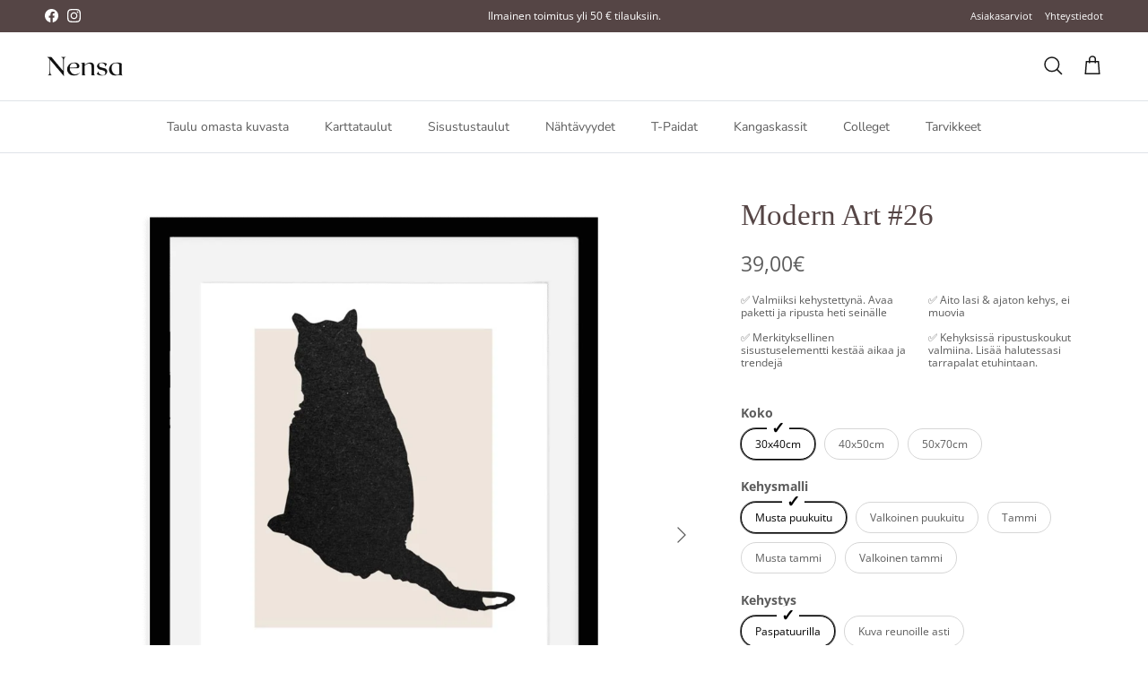

--- FILE ---
content_type: text/html; charset=utf-8
request_url: https://nensa.fi/products/modern-art-juliste-26
body_size: 44943
content:
<!doctype html>
<html class="no-js" lang="fi" dir="ltr">
<head>
  




  <link rel="preload" as="script" href="https://assets.cloudlift.app/api/assets/options.js?shop=ripusta.myshopify.com">
  <link rel="preload" as="image" href="//nensa.fi/cdn/shop/products/modern-art-26-julisteet-572029-842311_320x.jpg?v=1703596163">
  <link rel="preload" as="image" href="https://cdn.shopify.com/s/files/1/0535/2895/3031/files/a_SGVe_musta-puukuitu-paspilla.png">
  <link rel="preload" as="image" href="https://cdn.shopify.com/s/files/1/0535/2895/3031/files/a_lqpy_musta-tammi.png">






<link rel="preconnect" href="//fonts.shopifycdn.com" crossorigin>
<link rel="preconnect" href="//cdn.shopify.com" crossorigin>
<link rel="preconnect" href="//v.shopify.com" crossorigin>
<link rel="preconnect" href="//assets.cloudlift.app" crossorigin>
<link rel="dns-prefetch" href="//nensa.fi" crossorigin>
<link rel="dns-prefetch" href="//ripusta.myshopify.com" crossorigin>
<link rel="dns-prefetch" href="//cdn.shopify.com" crossorigin>
<link rel="dns-prefetch" href="//v.shopify.com" crossorigin>
<link rel="dns-prefetch" href="//fonts.shopifycdn.com" crossorigin>
<link rel="dns-prefetch" href="//assets.cloudlift.app" crossorigin>


<script>
document.addEventListener('DOMContentLoaded', function () {
    const delayedDomains = ['google.com', 'facebook.com', 'klaviyo.com', 'posterlyapp.io', 'google-analytics.com', 'google.fi', 'googletagmanager.com', 'shop.app', 'cdn-asset.optimonk.com', 'facebook.net','piwik.pro'];
    const prioritizedDomains = ['loox.io'];

    handleResources(delayedDomains, prioritizedDomains);

    function handleResources(delayedDomains, prioritizedDomains) {
        // Haetaan vain varsinaiset skriptit ja tyylitiedostot, ei preload/prefetch-linkkejä
        const scripts = Array.from(document.querySelectorAll('script[src]'));
        const styles = Array.from(document.querySelectorAll('link[rel="stylesheet"]'));

        const delayedScripts = scripts.filter(script =>
            delayedDomains.some(domain => script.src.includes(domain))
        );
        const prioritizedScripts = scripts.filter(script =>
            prioritizedDomains.some(domain => script.src.includes(domain))
        );

        const delayedStyles = styles.filter(style =>
            delayedDomains.some(domain => style.href.includes(domain))
        );
        const prioritizedStyles = styles.filter(style =>
            prioritizedDomains.some(domain => style.href.includes(domain))
        );

        prioritizedScripts.forEach(script => loadResource(script, true));
        prioritizedStyles.forEach(style => loadResource(style));

        if ('requestIdleCallback' in window) {
            requestIdleCallback(() => {
                delayedScripts.forEach(script => loadResource(script));
                delayedStyles.forEach(style => loadResource(style));
            });
        } else {
            setTimeout(() => {
                delayedScripts.forEach(script => loadResource(script));
                delayedStyles.forEach(style => loadResource(style));
            }, 200);
        }
    }

    function loadResource(resource, useDefer = false) {
        if (resource.tagName === 'SCRIPT') {
            const script = document.createElement('script');
            script.src = resource.src;
            if (useDefer) {
                script.defer = true;
            } else {
                script.async = true;
            }
            document.body.appendChild(script);
        } else if (resource.tagName === 'LINK' && resource.rel === 'stylesheet') {
            const link = document.createElement('link');
            link.rel = 'stylesheet';
            link.href = resource.href;
            document.head.appendChild(link);
        }
        resource.remove();
    }
});
</script>


<meta charset="utf-8">
<meta name="viewport" content="width=device-width,initial-scale=1">
<title>Modern Art #26 - Nensa</title><link rel="canonical" href="https://nensa.fi/products/modern-art-juliste-26"><link rel="icon" href="//nensa.fi/cdn/shop/files/nensa-icon.jpg?crop=center&height=48&v=1674137858&width=48" type="image/jpg">
  <link rel="apple-touch-icon" href="//nensa.fi/cdn/shop/files/nensa-icon.jpg?crop=center&height=180&v=1674137858&width=180"><meta name="description" content="Modern Art #26"><meta property="og:site_name" content="Nensa">
<meta property="og:url" content="https://nensa.fi/products/modern-art-juliste-26">
<meta property="og:title" content="Modern Art #26 - Nensa">
<meta property="og:type" content="product">
<meta property="og:description" content="Modern Art #26"><meta property="og:image" content="http://nensa.fi/cdn/shop/products/modern-art-26-julisteet-572029-842311.jpg?crop=center&height=1200&v=1703596163&width=1200">
  <meta property="og:image:secure_url" content="https://nensa.fi/cdn/shop/products/modern-art-26-julisteet-572029-842311.jpg?crop=center&height=1200&v=1703596163&width=1200">
  <meta property="og:image:width" content="1094">
  <meta property="og:image:height" content="1094"><meta property="og:price:amount" content="39,00">
  <meta property="og:price:currency" content="EUR"><meta name="twitter:card" content="summary_large_image">
<meta name="twitter:title" content="Modern Art #26 - Nensa">
<meta name="twitter:description" content="Modern Art #26">
<style>@font-face {
  font-family: "Open Sans";
  font-weight: 400;
  font-style: normal;
  font-display: fallback;
  src: url("//nensa.fi/cdn/fonts/open_sans/opensans_n4.c32e4d4eca5273f6d4ee95ddf54b5bbb75fc9b61.woff2") format("woff2"),
       url("//nensa.fi/cdn/fonts/open_sans/opensans_n4.5f3406f8d94162b37bfa232b486ac93ee892406d.woff") format("woff");
}
@font-face {
  font-family: "Open Sans";
  font-weight: 700;
  font-style: normal;
  font-display: fallback;
  src: url("//nensa.fi/cdn/fonts/open_sans/opensans_n7.a9393be1574ea8606c68f4441806b2711d0d13e4.woff2") format("woff2"),
       url("//nensa.fi/cdn/fonts/open_sans/opensans_n7.7b8af34a6ebf52beb1a4c1d8c73ad6910ec2e553.woff") format("woff");
}
@font-face {
  font-family: "Open Sans";
  font-weight: 500;
  font-style: normal;
  font-display: fallback;
  src: url("//nensa.fi/cdn/fonts/open_sans/opensans_n5.500dcf21ddee5bc5855ad3a20394d3bc363c217c.woff2") format("woff2"),
       url("//nensa.fi/cdn/fonts/open_sans/opensans_n5.af1a06d824dccfb4d400ba874ef19176651ec834.woff") format("woff");
}
@font-face {
  font-family: "Open Sans";
  font-weight: 400;
  font-style: italic;
  font-display: fallback;
  src: url("//nensa.fi/cdn/fonts/open_sans/opensans_i4.6f1d45f7a46916cc95c694aab32ecbf7509cbf33.woff2") format("woff2"),
       url("//nensa.fi/cdn/fonts/open_sans/opensans_i4.4efaa52d5a57aa9a57c1556cc2b7465d18839daa.woff") format("woff");
}
@font-face {
  font-family: "Open Sans";
  font-weight: 700;
  font-style: italic;
  font-display: fallback;
  src: url("//nensa.fi/cdn/fonts/open_sans/opensans_i7.916ced2e2ce15f7fcd95d196601a15e7b89ee9a4.woff2") format("woff2"),
       url("//nensa.fi/cdn/fonts/open_sans/opensans_i7.99a9cff8c86ea65461de497ade3d515a98f8b32a.woff") format("woff");
}
@font-face {
  font-family: Jost;
  font-weight: 700;
  font-style: normal;
  font-display: fallback;
  src: url("//nensa.fi/cdn/fonts/jost/jost_n7.921dc18c13fa0b0c94c5e2517ffe06139c3615a3.woff2") format("woff2"),
       url("//nensa.fi/cdn/fonts/jost/jost_n7.cbfc16c98c1e195f46c536e775e4e959c5f2f22b.woff") format("woff");
}
@font-face {
  font-family: "Nunito Sans";
  font-weight: 400;
  font-style: normal;
  font-display: fallback;
  src: url("//nensa.fi/cdn/fonts/nunito_sans/nunitosans_n4.0276fe080df0ca4e6a22d9cb55aed3ed5ba6b1da.woff2") format("woff2"),
       url("//nensa.fi/cdn/fonts/nunito_sans/nunitosans_n4.b4964bee2f5e7fd9c3826447e73afe2baad607b7.woff") format("woff");
}
@font-face {
  font-family: "Nunito Sans";
  font-weight: 600;
  font-style: normal;
  font-display: fallback;
  src: url("//nensa.fi/cdn/fonts/nunito_sans/nunitosans_n6.6e9464eba570101a53130c8130a9e17a8eb55c21.woff2") format("woff2"),
       url("//nensa.fi/cdn/fonts/nunito_sans/nunitosans_n6.25a0ac0c0a8a26038c7787054dd6058dfbc20fa8.woff") format("woff");
}
:root {
  --page-container-width:          1600px;
  --reading-container-width:       720px;
  --divider-opacity:               0.14;
  --gutter-large:                  30px;
  --gutter-desktop:                20px;
  --gutter-mobile:                 16px;
  --section-padding:               50px;
  --larger-section-padding:        80px;
  --larger-section-padding-mobile: 60px;
  --largest-section-padding:       110px;
  --aos-animate-duration:          0.6s;

  --base-font-family:              "Open Sans", sans-serif;
  --base-font-weight:              400;
  --base-font-style:               normal;
  --heading-font-family:           Palatino, 'Palatino Linotype', 'Book Antiqua', serif;
  --heading-font-weight:           400;
  --heading-font-style:            normal;
  --heading-font-letter-spacing:   normal;
  --logo-font-family:              Jost, sans-serif;
  --logo-font-weight:              700;
  --logo-font-style:               normal;
  --nav-font-family:               "Nunito Sans", sans-serif;
  --nav-font-weight:               400;
  --nav-font-style:                normal;

  --base-text-size:14px;
  --base-line-height:              1.6;
  --input-text-size:16px;
  --smaller-text-size-1:11px;
  --smaller-text-size-2:14px;
  --smaller-text-size-3:11px;
  --smaller-text-size-4:10px;
  --larger-text-size:33px;
  --super-large-text-size:58px;
  --super-large-mobile-text-size:26px;
  --larger-mobile-text-size:26px;
  --logo-text-size:26px;--btn-letter-spacing: 0.08em;
    --btn-text-transform: uppercase;
    --button-text-size: 12px;
    --quickbuy-button-text-size: 12;
    --small-feature-link-font-size: 0.75em;
    --input-btn-padding-top: 1.2em;
    --input-btn-padding-bottom: 1.2em;--heading-text-transform:none;
  --nav-text-size:                      14px;
  --mobile-menu-font-weight:            600;

  --body-bg-color:                      255 255 255;
  --bg-color:                           255 255 255;
  --body-text-color:                    92 92 92;
  --text-color:                         92 92 92;

  --header-text-col:                    #171717;--header-text-hover-col:             var(--main-nav-link-hover-col);--header-bg-col:                     #ffffff;
  --heading-color:                     85 69 69;
  --body-heading-color:                85 69 69;
  --heading-divider-col:               #dfe3e8;

  --logo-col:                          #171717;
  --main-nav-bg:                       #ffffff;
  --main-nav-link-col:                 #5c5c5c;
  --main-nav-link-hover-col:           #232323;
  --main-nav-link-featured-col:        #f59e0b;

  --link-color:                        245 158 11;
  --body-link-color:                   245 158 11;

  --btn-bg-color:                        35 35 35;
  --btn-bg-hover-color:                  92 92 92;
  --btn-border-color:                    35 35 35;
  --btn-border-hover-color:              92 92 92;
  --btn-text-color:                      255 255 255;
  --btn-text-hover-color:                255 255 255;--btn-alt-bg-color:                    255 255 255;
  --btn-alt-text-color:                  35 35 35;
  --btn-alt-border-color:                35 35 35;
  --btn-alt-border-hover-color:          35 35 35;--btn-ter-bg-color:                    235 235 235;
  --btn-ter-text-color:                  41 41 41;
  --btn-ter-bg-hover-color:              35 35 35;
  --btn-ter-text-hover-color:            255 255 255;--btn-border-radius: 3px;
    --btn-inspired-border-radius: 3px;--color-scheme-default:                             #ffffff;
  --color-scheme-default-color:                       255 255 255;
  --color-scheme-default-text-color:                  92 92 92;
  --color-scheme-default-head-color:                  85 69 69;
  --color-scheme-default-link-color:                  245 158 11;
  --color-scheme-default-btn-text-color:              255 255 255;
  --color-scheme-default-btn-text-hover-color:        255 255 255;
  --color-scheme-default-btn-bg-color:                35 35 35;
  --color-scheme-default-btn-bg-hover-color:          92 92 92;
  --color-scheme-default-btn-border-color:            35 35 35;
  --color-scheme-default-btn-border-hover-color:      92 92 92;
  --color-scheme-default-btn-alt-text-color:          35 35 35;
  --color-scheme-default-btn-alt-bg-color:            255 255 255;
  --color-scheme-default-btn-alt-border-color:        35 35 35;
  --color-scheme-default-btn-alt-border-hover-color:  35 35 35;

  --color-scheme-1:                             #f2efed;
  --color-scheme-1-color:                       242 239 237;
  --color-scheme-1-text-color:                  92 92 92;
  --color-scheme-1-head-color:                  85 69 70;
  --color-scheme-1-link-color:                  245 158 11;
  --color-scheme-1-btn-text-color:              255 255 255;
  --color-scheme-1-btn-text-hover-color:        255 255 255;
  --color-scheme-1-btn-bg-color:                85 69 70;
  --color-scheme-1-btn-bg-hover-color:          85 69 70;
  --color-scheme-1-btn-border-color:            85 69 70;
  --color-scheme-1-btn-border-hover-color:      85 69 70;
  --color-scheme-1-btn-alt-text-color:          35 35 35;
  --color-scheme-1-btn-alt-bg-color:            255 255 255;
  --color-scheme-1-btn-alt-border-color:        35 35 35;
  --color-scheme-1-btn-alt-border-hover-color:  35 35 35;

  --color-scheme-2:                             #6e6259;
  --color-scheme-2-color:                       110 98 89;
  --color-scheme-2-text-color:                  255 255 255;
  --color-scheme-2-head-color:                  255 255 255;
  --color-scheme-2-link-color:                  245 158 11;
  --color-scheme-2-btn-text-color:              110 98 89;
  --color-scheme-2-btn-text-hover-color:        110 98 89;
  --color-scheme-2-btn-bg-color:                255 255 255;
  --color-scheme-2-btn-bg-hover-color:          242 239 236;
  --color-scheme-2-btn-border-color:            255 255 255;
  --color-scheme-2-btn-border-hover-color:      242 239 236;
  --color-scheme-2-btn-alt-text-color:          35 35 35;
  --color-scheme-2-btn-alt-bg-color:            255 255 255;
  --color-scheme-2-btn-alt-border-color:        35 35 35;
  --color-scheme-2-btn-alt-border-hover-color:  35 35 35;

  /* Shop Pay payment terms */
  --payment-terms-background-color:    #ffffff;--quickbuy-bg: 255 255 255;--body-input-background-color:       rgb(var(--body-bg-color));
  --input-background-color:            rgb(var(--body-bg-color));
  --body-input-text-color:             var(--body-text-color);
  --input-text-color:                  var(--body-text-color);
  --body-input-border-color:           rgb(214, 214, 214);
  --input-border-color:                rgb(214, 214, 214);
  --input-border-color-hover:          rgb(165, 165, 165);
  --input-border-color-active:         rgb(92, 92, 92);

  --swatch-cross-svg:                  url("data:image/svg+xml,%3Csvg xmlns='http://www.w3.org/2000/svg' width='240' height='240' viewBox='0 0 24 24' fill='none' stroke='rgb(214, 214, 214)' stroke-width='0.09' preserveAspectRatio='none' %3E%3Cline x1='24' y1='0' x2='0' y2='24'%3E%3C/line%3E%3C/svg%3E");
  --swatch-cross-hover:                url("data:image/svg+xml,%3Csvg xmlns='http://www.w3.org/2000/svg' width='240' height='240' viewBox='0 0 24 24' fill='none' stroke='rgb(165, 165, 165)' stroke-width='0.09' preserveAspectRatio='none' %3E%3Cline x1='24' y1='0' x2='0' y2='24'%3E%3C/line%3E%3C/svg%3E");
  --swatch-cross-active:               url("data:image/svg+xml,%3Csvg xmlns='http://www.w3.org/2000/svg' width='240' height='240' viewBox='0 0 24 24' fill='none' stroke='rgb(92, 92, 92)' stroke-width='0.09' preserveAspectRatio='none' %3E%3Cline x1='24' y1='0' x2='0' y2='24'%3E%3C/line%3E%3C/svg%3E");

  --footer-divider-col:                #dfe3e8;
  --footer-text-col:                   223 227 232;
  --footer-heading-col:                255 255 255;
  --footer-bg-col:                     85 69 70;--product-label-overlay-justify: flex-start;--product-label-overlay-align: flex-end;--product-label-overlay-reduction-text:   #ffffff;
  --product-label-overlay-reduction-bg:     #f77474;
  --product-label-overlay-reduction-text-weight: 600;
  --product-label-overlay-stock-text:       #ffffff;
  --product-label-overlay-stock-bg:         #09728c;
  --product-label-overlay-new-text:         #ffffff;
  --product-label-overlay-new-bg:           #c16452;
  --product-label-overlay-meta-text:        #ffffff;
  --product-label-overlay-meta-bg:          #000000;
  --product-label-sale-text:                #232323;
  --product-label-sold-text:                #171717;
  --product-label-preorder-text:            #3ea36a;

  --product-block-crop-align:               bottom;

  
  --product-block-price-align:              center;
  --product-block-price-item-margin-start:  .25rem;
  --product-block-price-item-margin-end:    .25rem;
  

  

  --collection-block-image-position:   center center;

  --swatch-picker-image-size:          40px;
  --swatch-crop-align:                 center center;

  --image-overlay-text-color:          255 255 255;--image-overlay-bg:                  rgba(0, 0, 0, 0.12);
  --image-overlay-shadow-start:        rgb(0 0 0 / 0.16);
  --image-overlay-box-opacity:         0.88;--product-inventory-ok-box-color:            #f2faf0;
  --product-inventory-ok-text-color:           #108043;
  --product-inventory-ok-icon-box-fill-color:  #fff;
  --product-inventory-low-box-color:           #fcf1cd;
  --product-inventory-low-text-color:          #dd9a1a;
  --product-inventory-low-icon-box-fill-color: #fff;
  --product-inventory-low-text-color-channels: 16, 128, 67;
  --product-inventory-ok-text-color-channels:  221, 154, 26;

  --rating-star-color: 35 35 35;--overlay-align-left: start;
    --overlay-align-right: end;}html[dir=rtl] {
  --overlay-right-text-m-left: 0;
  --overlay-right-text-m-right: auto;
  --overlay-left-shadow-left-left: 15%;
  --overlay-left-shadow-left-right: -50%;
  --overlay-left-shadow-right-left: -85%;
  --overlay-left-shadow-right-right: 0;
}.image-overlay--bg-box .text-overlay .text-overlay__text {
    --image-overlay-box-bg: 255 255 255;
    --heading-color: var(--body-heading-color);
    --text-color: var(--body-text-color);
    --link-color: var(--body-link-color);
  }::selection {
    background: rgb(var(--body-heading-color));
    color: rgb(var(--body-bg-color));
  }
  ::-moz-selection {
    background: rgb(var(--body-heading-color));
    color: rgb(var(--body-bg-color));
  }.use-color-scheme--default {
  --product-label-sale-text:           #232323;
  --product-label-sold-text:           #171717;
  --product-label-preorder-text:       #3ea36a;
  --input-background-color:            rgb(var(--body-bg-color));
  --input-text-color:                  var(--body-input-text-color);
  --input-border-color:                rgb(214, 214, 214);
  --input-border-color-hover:          rgb(165, 165, 165);
  --input-border-color-active:         rgb(92, 92, 92);
}.use-color-scheme--1 {
  --product-label-sale-text:           currentColor;
  --product-label-sold-text:           currentColor;
  --product-label-preorder-text:       currentColor;
  --input-background-color:            transparent;
  --input-text-color:                  92 92 92;
  --input-border-color:                rgb(197, 195, 193);
  --input-border-color-hover:          rgb(160, 158, 157);
  --input-border-color-active:         rgb(92, 92, 92);
}</style>

  <link href="//nensa.fi/cdn/shop/t/87/assets/main.css?v=59812818702299870031761842891" rel="stylesheet" type="text/css" media="all" />
<link rel="preload" as="font" href="//nensa.fi/cdn/fonts/open_sans/opensans_n4.c32e4d4eca5273f6d4ee95ddf54b5bbb75fc9b61.woff2" type="font/woff2" crossorigin><script>
    document.documentElement.className = document.documentElement.className.replace('no-js', 'js');

    window.theme = {
      info: {
        name: 'Symmetry',
        version: '8.1.0'
      },
      device: {
        hasTouch: window.matchMedia('(any-pointer: coarse)').matches,
        hasHover: window.matchMedia('(hover: hover)').matches
      },
      mediaQueries: {
        md: '(min-width: 768px)',
        productMediaCarouselBreak: '(min-width: 1041px)'
      },
      routes: {
        base: 'https://nensa.fi',
        cart: '/cart',
        cartAdd: '/cart/add.js',
        cartUpdate: '/cart/update.js',
        predictiveSearch: '/search/suggest'
      },
      strings: {
        cartTermsConfirmation: "",
        cartItemsQuantityError: "",
        generalSearchViewAll: "Näytä kaikki hakutulokset",
        noStock: "Loppuunmyyty",
        noVariant: "Tee kaikki valinnat",
        productsProductChooseA: "Valitse",
        generalSearchPages: "Sivut",
        generalSearchNoResultsWithoutTerms: "",
        shippingCalculator: {
          singleRate: "Löysimme yhden toimitushinnan:",
          multipleRates: "Löysimme useamman toimitushinnan:",
          noRates: "Emme voi toimittaa haluamaasi sijaintiin."
        },
        regularPrice: "",
        salePrice: ""
      },
      settings: {
        moneyWithCurrencyFormat: "{{amount_with_comma_separator}} EUR",
        cartType: "drawer",
        afterAddToCart: "drawer",
        quickbuyStyle: "off",
        externalLinksNewTab: true,
        internalLinksSmoothScroll: true
      }
    }

    theme.inlineNavigationCheck = function() {
      var pageHeader = document.querySelector('.pageheader'),
          inlineNavContainer = pageHeader.querySelector('.logo-area__left__inner'),
          inlineNav = inlineNavContainer.querySelector('.navigation--left');
      if (inlineNav && getComputedStyle(inlineNav).display != 'none') {
        var inlineMenuCentered = document.querySelector('.pageheader--layout-inline-menu-center'),
            logoContainer = document.querySelector('.logo-area__middle__inner');
        if(inlineMenuCentered) {
          var rightWidth = document.querySelector('.logo-area__right__inner').clientWidth,
              middleWidth = logoContainer.clientWidth,
              logoArea = document.querySelector('.logo-area'),
              computedLogoAreaStyle = getComputedStyle(logoArea),
              logoAreaInnerWidth = logoArea.clientWidth - Math.ceil(parseFloat(computedLogoAreaStyle.paddingLeft)) - Math.ceil(parseFloat(computedLogoAreaStyle.paddingRight)),
              availableNavWidth = logoAreaInnerWidth - Math.max(rightWidth, middleWidth) * 2 - 40;
          inlineNavContainer.style.maxWidth = availableNavWidth + 'px';
        }

        var firstInlineNavLink = inlineNav.querySelector('.navigation__item:first-child'),
            lastInlineNavLink = inlineNav.querySelector('.navigation__item:last-child');
        if (lastInlineNavLink) {
          var inlineNavWidth = null;
          if(document.querySelector('html[dir=rtl]')) {
            inlineNavWidth = firstInlineNavLink.offsetLeft - lastInlineNavLink.offsetLeft + firstInlineNavLink.offsetWidth;
          } else {
            inlineNavWidth = lastInlineNavLink.offsetLeft - firstInlineNavLink.offsetLeft + lastInlineNavLink.offsetWidth;
          }
          if (inlineNavContainer.offsetWidth >= inlineNavWidth) {
            pageHeader.classList.add('pageheader--layout-inline-permitted');
            var tallLogo = logoContainer.clientHeight > lastInlineNavLink.clientHeight + 20;
            if (tallLogo) {
              inlineNav.classList.add('navigation--tight-underline');
            } else {
              inlineNav.classList.remove('navigation--tight-underline');
            }
          } else {
            pageHeader.classList.remove('pageheader--layout-inline-permitted');
          }
        }
      }
    };

    theme.setInitialHeaderHeightProperty = () => {
      const section = document.querySelector('.section-header');
      if (section) {
        document.documentElement.style.setProperty('--theme-header-height', Math.ceil(section.clientHeight) + 'px');
      }
    };
  </script>

  <script src="//nensa.fi/cdn/shop/t/87/assets/main.js?v=117527606522457621901761842892" defer></script>

  <script>window.performance && window.performance.mark && window.performance.mark('shopify.content_for_header.start');</script><meta name="google-site-verification" content="bmM0dIrleUxzkkY97rpp0tRLUckyBl5V5XguYiZJvT0">
<meta name="google-site-verification" content="T9LurN55UvKbBIB79qD4BYfWE9qtaBz4d048f_NbjTs">
<meta name="google-site-verification" content="LHK2kjmffxvdKHCD0IHrATsFE4CxbjeceOCIRSpzAX4">
<meta id="shopify-digital-wallet" name="shopify-digital-wallet" content="/53528953031/digital_wallets/dialog">
<meta name="shopify-checkout-api-token" content="5f11d0f2c664db5861bc362379fdfcb8">
<meta id="in-context-paypal-metadata" data-shop-id="53528953031" data-venmo-supported="false" data-environment="production" data-locale="en_US" data-paypal-v4="true" data-currency="EUR">
<link rel="alternate" type="application/json+oembed" href="https://nensa.fi/products/modern-art-juliste-26.oembed">
<script async="async" src="/checkouts/internal/preloads.js?locale=fi-FI"></script>
<link rel="preconnect" href="https://shop.app" crossorigin="anonymous">
<script async="async" src="https://shop.app/checkouts/internal/preloads.js?locale=fi-FI&shop_id=53528953031" crossorigin="anonymous"></script>
<script id="apple-pay-shop-capabilities" type="application/json">{"shopId":53528953031,"countryCode":"FI","currencyCode":"EUR","merchantCapabilities":["supports3DS"],"merchantId":"gid:\/\/shopify\/Shop\/53528953031","merchantName":"Nensa","requiredBillingContactFields":["postalAddress","email","phone"],"requiredShippingContactFields":["postalAddress","email","phone"],"shippingType":"shipping","supportedNetworks":["visa","maestro","masterCard","amex"],"total":{"type":"pending","label":"Nensa","amount":"1.00"},"shopifyPaymentsEnabled":true,"supportsSubscriptions":true}</script>
<script id="shopify-features" type="application/json">{"accessToken":"5f11d0f2c664db5861bc362379fdfcb8","betas":["rich-media-storefront-analytics"],"domain":"nensa.fi","predictiveSearch":true,"shopId":53528953031,"locale":"fi"}</script>
<script>var Shopify = Shopify || {};
Shopify.shop = "ripusta.myshopify.com";
Shopify.locale = "fi";
Shopify.currency = {"active":"EUR","rate":"1.0"};
Shopify.country = "FI";
Shopify.theme = {"name":"Updated copy of Nensa 6-2025","id":182418374990,"schema_name":"Symmetry","schema_version":"8.1.0","theme_store_id":568,"role":"main"};
Shopify.theme.handle = "null";
Shopify.theme.style = {"id":null,"handle":null};
Shopify.cdnHost = "nensa.fi/cdn";
Shopify.routes = Shopify.routes || {};
Shopify.routes.root = "/";</script>
<script type="module">!function(o){(o.Shopify=o.Shopify||{}).modules=!0}(window);</script>
<script>!function(o){function n(){var o=[];function n(){o.push(Array.prototype.slice.apply(arguments))}return n.q=o,n}var t=o.Shopify=o.Shopify||{};t.loadFeatures=n(),t.autoloadFeatures=n()}(window);</script>
<script>
  window.ShopifyPay = window.ShopifyPay || {};
  window.ShopifyPay.apiHost = "shop.app\/pay";
  window.ShopifyPay.redirectState = null;
</script>
<script id="shop-js-analytics" type="application/json">{"pageType":"product"}</script>
<script defer="defer" async type="module" src="//nensa.fi/cdn/shopifycloud/shop-js/modules/v2/client.init-shop-cart-sync_B_tZ_GI0.fi.esm.js"></script>
<script defer="defer" async type="module" src="//nensa.fi/cdn/shopifycloud/shop-js/modules/v2/chunk.common_C1rTb_BF.esm.js"></script>
<script type="module">
  await import("//nensa.fi/cdn/shopifycloud/shop-js/modules/v2/client.init-shop-cart-sync_B_tZ_GI0.fi.esm.js");
await import("//nensa.fi/cdn/shopifycloud/shop-js/modules/v2/chunk.common_C1rTb_BF.esm.js");

  window.Shopify.SignInWithShop?.initShopCartSync?.({"fedCMEnabled":true,"windoidEnabled":true});

</script>
<script>
  window.Shopify = window.Shopify || {};
  if (!window.Shopify.featureAssets) window.Shopify.featureAssets = {};
  window.Shopify.featureAssets['shop-js'] = {"shop-cart-sync":["modules/v2/client.shop-cart-sync_DkvwwfsA.fi.esm.js","modules/v2/chunk.common_C1rTb_BF.esm.js"],"init-fed-cm":["modules/v2/client.init-fed-cm_BRzmMrET.fi.esm.js","modules/v2/chunk.common_C1rTb_BF.esm.js"],"shop-button":["modules/v2/client.shop-button_aJSd93EA.fi.esm.js","modules/v2/chunk.common_C1rTb_BF.esm.js"],"shop-cash-offers":["modules/v2/client.shop-cash-offers_DmYaq6OB.fi.esm.js","modules/v2/chunk.common_C1rTb_BF.esm.js","modules/v2/chunk.modal_qJvcY8S0.esm.js"],"init-windoid":["modules/v2/client.init-windoid_D7eEuP6b.fi.esm.js","modules/v2/chunk.common_C1rTb_BF.esm.js"],"shop-toast-manager":["modules/v2/client.shop-toast-manager_DYtueohC.fi.esm.js","modules/v2/chunk.common_C1rTb_BF.esm.js"],"init-shop-email-lookup-coordinator":["modules/v2/client.init-shop-email-lookup-coordinator_vYap7swJ.fi.esm.js","modules/v2/chunk.common_C1rTb_BF.esm.js"],"init-shop-cart-sync":["modules/v2/client.init-shop-cart-sync_B_tZ_GI0.fi.esm.js","modules/v2/chunk.common_C1rTb_BF.esm.js"],"avatar":["modules/v2/client.avatar_BTnouDA3.fi.esm.js"],"pay-button":["modules/v2/client.pay-button_Huuw8pJY.fi.esm.js","modules/v2/chunk.common_C1rTb_BF.esm.js"],"init-customer-accounts":["modules/v2/client.init-customer-accounts_D4KQ1B2F.fi.esm.js","modules/v2/client.shop-login-button_BNTlB3E7.fi.esm.js","modules/v2/chunk.common_C1rTb_BF.esm.js","modules/v2/chunk.modal_qJvcY8S0.esm.js"],"init-shop-for-new-customer-accounts":["modules/v2/client.init-shop-for-new-customer-accounts_BztI4Sp4.fi.esm.js","modules/v2/client.shop-login-button_BNTlB3E7.fi.esm.js","modules/v2/chunk.common_C1rTb_BF.esm.js","modules/v2/chunk.modal_qJvcY8S0.esm.js"],"shop-login-button":["modules/v2/client.shop-login-button_BNTlB3E7.fi.esm.js","modules/v2/chunk.common_C1rTb_BF.esm.js","modules/v2/chunk.modal_qJvcY8S0.esm.js"],"init-customer-accounts-sign-up":["modules/v2/client.init-customer-accounts-sign-up_B1yVYYXu.fi.esm.js","modules/v2/client.shop-login-button_BNTlB3E7.fi.esm.js","modules/v2/chunk.common_C1rTb_BF.esm.js","modules/v2/chunk.modal_qJvcY8S0.esm.js"],"shop-follow-button":["modules/v2/client.shop-follow-button_CYMmHrUO.fi.esm.js","modules/v2/chunk.common_C1rTb_BF.esm.js","modules/v2/chunk.modal_qJvcY8S0.esm.js"],"checkout-modal":["modules/v2/client.checkout-modal_CS6caIEN.fi.esm.js","modules/v2/chunk.common_C1rTb_BF.esm.js","modules/v2/chunk.modal_qJvcY8S0.esm.js"],"lead-capture":["modules/v2/client.lead-capture_OpxyVZYa.fi.esm.js","modules/v2/chunk.common_C1rTb_BF.esm.js","modules/v2/chunk.modal_qJvcY8S0.esm.js"],"shop-login":["modules/v2/client.shop-login_9nkPsU0z.fi.esm.js","modules/v2/chunk.common_C1rTb_BF.esm.js","modules/v2/chunk.modal_qJvcY8S0.esm.js"],"payment-terms":["modules/v2/client.payment-terms_B5YNUVPz.fi.esm.js","modules/v2/chunk.common_C1rTb_BF.esm.js","modules/v2/chunk.modal_qJvcY8S0.esm.js"]};
</script>
<script>(function() {
  var isLoaded = false;
  function asyncLoad() {
    if (isLoaded) return;
    isLoaded = true;
    var urls = ["https:\/\/app.posterlyapp.io\/redirector.js?shop=ripusta.myshopify.com","https:\/\/loox.io\/widget\/knuKTlSXkr\/loox.1728239837912.js?shop=ripusta.myshopify.com"];
    for (var i = 0; i < urls.length; i++) {
      var s = document.createElement('script');
      s.type = 'text/javascript';
      s.async = true;
      s.src = urls[i];
      var x = document.getElementsByTagName('script')[0];
      x.parentNode.insertBefore(s, x);
    }
  };
  if(window.attachEvent) {
    window.attachEvent('onload', asyncLoad);
  } else {
    window.addEventListener('load', asyncLoad, false);
  }
})();</script>
<script id="__st">var __st={"a":53528953031,"offset":7200,"reqid":"47cb7d9a-2d88-41cc-89d5-52c9e21f8562-1768803598","pageurl":"nensa.fi\/products\/modern-art-juliste-26","u":"6ea490057d2c","p":"product","rtyp":"product","rid":7577940787450};</script>
<script>window.ShopifyPaypalV4VisibilityTracking = true;</script>
<script id="captcha-bootstrap">!function(){'use strict';const t='contact',e='account',n='new_comment',o=[[t,t],['blogs',n],['comments',n],[t,'customer']],c=[[e,'customer_login'],[e,'guest_login'],[e,'recover_customer_password'],[e,'create_customer']],r=t=>t.map((([t,e])=>`form[action*='/${t}']:not([data-nocaptcha='true']) input[name='form_type'][value='${e}']`)).join(','),a=t=>()=>t?[...document.querySelectorAll(t)].map((t=>t.form)):[];function s(){const t=[...o],e=r(t);return a(e)}const i='password',u='form_key',d=['recaptcha-v3-token','g-recaptcha-response','h-captcha-response',i],f=()=>{try{return window.sessionStorage}catch{return}},m='__shopify_v',_=t=>t.elements[u];function p(t,e,n=!1){try{const o=window.sessionStorage,c=JSON.parse(o.getItem(e)),{data:r}=function(t){const{data:e,action:n}=t;return t[m]||n?{data:e,action:n}:{data:t,action:n}}(c);for(const[e,n]of Object.entries(r))t.elements[e]&&(t.elements[e].value=n);n&&o.removeItem(e)}catch(o){console.error('form repopulation failed',{error:o})}}const l='form_type',E='cptcha';function T(t){t.dataset[E]=!0}const w=window,h=w.document,L='Shopify',v='ce_forms',y='captcha';let A=!1;((t,e)=>{const n=(g='f06e6c50-85a8-45c8-87d0-21a2b65856fe',I='https://cdn.shopify.com/shopifycloud/storefront-forms-hcaptcha/ce_storefront_forms_captcha_hcaptcha.v1.5.2.iife.js',D={infoText:'hCaptchan suojaama',privacyText:'Tietosuoja',termsText:'Ehdot'},(t,e,n)=>{const o=w[L][v],c=o.bindForm;if(c)return c(t,g,e,D).then(n);var r;o.q.push([[t,g,e,D],n]),r=I,A||(h.body.append(Object.assign(h.createElement('script'),{id:'captcha-provider',async:!0,src:r})),A=!0)});var g,I,D;w[L]=w[L]||{},w[L][v]=w[L][v]||{},w[L][v].q=[],w[L][y]=w[L][y]||{},w[L][y].protect=function(t,e){n(t,void 0,e),T(t)},Object.freeze(w[L][y]),function(t,e,n,w,h,L){const[v,y,A,g]=function(t,e,n){const i=e?o:[],u=t?c:[],d=[...i,...u],f=r(d),m=r(i),_=r(d.filter((([t,e])=>n.includes(e))));return[a(f),a(m),a(_),s()]}(w,h,L),I=t=>{const e=t.target;return e instanceof HTMLFormElement?e:e&&e.form},D=t=>v().includes(t);t.addEventListener('submit',(t=>{const e=I(t);if(!e)return;const n=D(e)&&!e.dataset.hcaptchaBound&&!e.dataset.recaptchaBound,o=_(e),c=g().includes(e)&&(!o||!o.value);(n||c)&&t.preventDefault(),c&&!n&&(function(t){try{if(!f())return;!function(t){const e=f();if(!e)return;const n=_(t);if(!n)return;const o=n.value;o&&e.removeItem(o)}(t);const e=Array.from(Array(32),(()=>Math.random().toString(36)[2])).join('');!function(t,e){_(t)||t.append(Object.assign(document.createElement('input'),{type:'hidden',name:u})),t.elements[u].value=e}(t,e),function(t,e){const n=f();if(!n)return;const o=[...t.querySelectorAll(`input[type='${i}']`)].map((({name:t})=>t)),c=[...d,...o],r={};for(const[a,s]of new FormData(t).entries())c.includes(a)||(r[a]=s);n.setItem(e,JSON.stringify({[m]:1,action:t.action,data:r}))}(t,e)}catch(e){console.error('failed to persist form',e)}}(e),e.submit())}));const S=(t,e)=>{t&&!t.dataset[E]&&(n(t,e.some((e=>e===t))),T(t))};for(const o of['focusin','change'])t.addEventListener(o,(t=>{const e=I(t);D(e)&&S(e,y())}));const B=e.get('form_key'),M=e.get(l),P=B&&M;t.addEventListener('DOMContentLoaded',(()=>{const t=y();if(P)for(const e of t)e.elements[l].value===M&&p(e,B);[...new Set([...A(),...v().filter((t=>'true'===t.dataset.shopifyCaptcha))])].forEach((e=>S(e,t)))}))}(h,new URLSearchParams(w.location.search),n,t,e,['guest_login'])})(!0,!0)}();</script>
<script integrity="sha256-4kQ18oKyAcykRKYeNunJcIwy7WH5gtpwJnB7kiuLZ1E=" data-source-attribution="shopify.loadfeatures" defer="defer" src="//nensa.fi/cdn/shopifycloud/storefront/assets/storefront/load_feature-a0a9edcb.js" crossorigin="anonymous"></script>
<script crossorigin="anonymous" defer="defer" src="//nensa.fi/cdn/shopifycloud/storefront/assets/shopify_pay/storefront-65b4c6d7.js?v=20250812"></script>
<script data-source-attribution="shopify.dynamic_checkout.dynamic.init">var Shopify=Shopify||{};Shopify.PaymentButton=Shopify.PaymentButton||{isStorefrontPortableWallets:!0,init:function(){window.Shopify.PaymentButton.init=function(){};var t=document.createElement("script");t.src="https://nensa.fi/cdn/shopifycloud/portable-wallets/latest/portable-wallets.fi.js",t.type="module",document.head.appendChild(t)}};
</script>
<script data-source-attribution="shopify.dynamic_checkout.buyer_consent">
  function portableWalletsHideBuyerConsent(e){var t=document.getElementById("shopify-buyer-consent"),n=document.getElementById("shopify-subscription-policy-button");t&&n&&(t.classList.add("hidden"),t.setAttribute("aria-hidden","true"),n.removeEventListener("click",e))}function portableWalletsShowBuyerConsent(e){var t=document.getElementById("shopify-buyer-consent"),n=document.getElementById("shopify-subscription-policy-button");t&&n&&(t.classList.remove("hidden"),t.removeAttribute("aria-hidden"),n.addEventListener("click",e))}window.Shopify?.PaymentButton&&(window.Shopify.PaymentButton.hideBuyerConsent=portableWalletsHideBuyerConsent,window.Shopify.PaymentButton.showBuyerConsent=portableWalletsShowBuyerConsent);
</script>
<script data-source-attribution="shopify.dynamic_checkout.cart.bootstrap">document.addEventListener("DOMContentLoaded",(function(){function t(){return document.querySelector("shopify-accelerated-checkout-cart, shopify-accelerated-checkout")}if(t())Shopify.PaymentButton.init();else{new MutationObserver((function(e,n){t()&&(Shopify.PaymentButton.init(),n.disconnect())})).observe(document.body,{childList:!0,subtree:!0})}}));
</script>
<link id="shopify-accelerated-checkout-styles" rel="stylesheet" media="screen" href="https://nensa.fi/cdn/shopifycloud/portable-wallets/latest/accelerated-checkout-backwards-compat.css" crossorigin="anonymous">
<style id="shopify-accelerated-checkout-cart">
        #shopify-buyer-consent {
  margin-top: 1em;
  display: inline-block;
  width: 100%;
}

#shopify-buyer-consent.hidden {
  display: none;
}

#shopify-subscription-policy-button {
  background: none;
  border: none;
  padding: 0;
  text-decoration: underline;
  font-size: inherit;
  cursor: pointer;
}

#shopify-subscription-policy-button::before {
  box-shadow: none;
}

      </style>
<script id="sections-script" data-sections="footer" defer="defer" src="//nensa.fi/cdn/shop/t/87/compiled_assets/scripts.js?v=16792"></script>
<script>window.performance && window.performance.mark && window.performance.mark('shopify.content_for_header.end');</script>
<!-- CC Custom Head Start --><!-- CC Custom Head End --><!-- BEGIN app block: shopify://apps/optimonk-popup-cro-a-b-test/blocks/app-embed/0b488be1-fc0a-4fe6-8793-f2bef383dba8 -->
<script async src="https://onsite.optimonk.com/script.js?account=256046&origin=shopify-app-embed-block"></script>




<!-- END app block --><!-- BEGIN app block: shopify://apps/kaching-bundles/blocks/app-embed-block/6c637362-a106-4a32-94ac-94dcfd68cdb8 -->
<!-- Kaching Bundles App Embed -->

<!-- BEGIN app snippet: app-embed-content --><script>
  // Prevent duplicate initialization if both app embeds are enabled
  if (window.kachingBundlesAppEmbedLoaded) {
    console.warn('[Kaching Bundles] Multiple app embed blocks detected. Please disable one of them. Skipping duplicate initialization.');
  } else {
    window.kachingBundlesAppEmbedLoaded = true;
    window.kachingBundlesEnabled = true;
    window.kachingBundlesInitialized = false;

    // Allow calling kachingBundlesInitialize before the script is loaded
    (() => {
      let shouldInitialize = false;
      let realInitialize = null;

      window.kachingBundlesInitialize = () => {
        if (realInitialize) {
          realInitialize();
        } else {
          shouldInitialize = true;
        }
      };

      Object.defineProperty(window, '__kachingBundlesInitializeInternal', {
        set(fn) {
          realInitialize = fn;
          if (shouldInitialize) {
            shouldInitialize = false;
            fn();
          }
        },
        get() {
          return realInitialize;
        }
      });
    })();
  }
</script>

<script id="kaching-bundles-config" type="application/json">
  

  {
    "shopifyDomain": "ripusta.myshopify.com",
    "moneyFormat": "{{amount_with_comma_separator}}€",
    "locale": "fi",
    "liquidLocale": "fi",
    "country": "FI",
    "currencyRate": 1,
    "marketId": 61538554,
    "productId": 7577940787450,
    "storefrontAccessToken": "c24b696c88f754b6d5fe63056c10d08f",
    "accessScopes": ["unauthenticated_read_product_listings","unauthenticated_read_selling_plans"],
    "customApiHost": null,
    "keepQuantityInput": false,
    "ignoreDeselect": false,
    "ignoreUnitPrice": false,
    "requireCustomerLogin": false,
    "abTestsRunning": false,
    "webPixel": true,
    "b2bCustomer": false,
    "isLoggedIn": false,
    "preview": false,
    "defaultTranslations": {
      "system.out_of_stock": "Varastossamme ei ole tarpeeksi tuotteita, valitse pienempi paketti.",
      "system.invalid_variant": "Valitettavasti tämä ei ole tällä hetkellä saatavilla.",
      "system.unavailable_option_value": "Ei ole käytettävissä"
    },
    "customSelectors": {
      "quantity": null,
      "addToCartButton": null,
      "variantPicker": null,
      "price": null,
      "priceCompare": null
    },
    "shopCustomStyles": "",
    "featureFlags": {"native_swatches_disabled":false,"remove_variant_change_delay":false,"legacy_saved_percentage":false,"initialize_with_form_variant":true,"disable_variant_option_sync":false,"deselected_subscription_fix":false,"observe_form_selling_plan":true,"price_rounding_v2":false,"variant_images":false}

  }
</script>



<link rel="modulepreload" href="https://cdn.shopify.com/extensions/019bd05c-4528-7034-811e-2202f90381b6/kaching-bundles-1546/assets/kaching-bundles.js" crossorigin="anonymous" fetchpriority="high">
<script type="module" src="https://cdn.shopify.com/extensions/019bd05c-4528-7034-811e-2202f90381b6/kaching-bundles-1546/assets/loader.js" crossorigin="anonymous" fetchpriority="high"></script>
<link rel="stylesheet" href="https://cdn.shopify.com/extensions/019bd05c-4528-7034-811e-2202f90381b6/kaching-bundles-1546/assets/kaching-bundles.css" media="print" onload="this.media='all'" fetchpriority="high">

<style>
  .kaching-bundles__block {
    display: none;
  }

  .kaching-bundles-sticky-atc {
    display: none;
  }
</style>

<!-- BEGIN app snippet: product -->
  <script class="kaching-bundles-product" data-product-id="7577940787450" data-main="true" type="application/json">
    {
      "id": 7577940787450,
      "handle": "modern-art-juliste-26",
      "url": "\/products\/modern-art-juliste-26",
      "availableForSale": true,
      "title": "Modern Art #26",
      "image": "\/\/nensa.fi\/cdn\/shop\/products\/modern-art-26-julisteet-572029-842311.jpg?height=200\u0026v=1703596163",
      "collectionIds": [389968756986,264463909063,268906725575,612101980494,404378779898],
      "options": [
        
          {
            "defaultName": "Koko",
            "name": "Koko",
            "position": 1,
            "optionValues": [
              
                {
                  "id": 9221602672974,
                  "defaultName": "30x40cm",
                  "name": "30x40cm",
                  "swatch": {
                    "color": null,
                    "image": null
                  }
                },
              
                {
                  "id": 9221602705742,
                  "defaultName": "40x50cm",
                  "name": "40x50cm",
                  "swatch": {
                    "color": null,
                    "image": null
                  }
                },
              
                {
                  "id": 9221602738510,
                  "defaultName": "50x70cm",
                  "name": "50x70cm",
                  "swatch": {
                    "color": null,
                    "image": null
                  }
                }
              
            ]
          },
        
          {
            "defaultName": "Kehysmalli",
            "name": "Kehysmalli",
            "position": 2,
            "optionValues": [
              
                {
                  "id": 9221602771278,
                  "defaultName": "Musta puukuitu",
                  "name": "Musta puukuitu",
                  "swatch": {
                    "color": null,
                    "image": null
                  }
                },
              
                {
                  "id": 9221602804046,
                  "defaultName": "Valkoinen puukuitu",
                  "name": "Valkoinen puukuitu",
                  "swatch": {
                    "color": null,
                    "image": null
                  }
                },
              
                {
                  "id": 9221602836814,
                  "defaultName": "Tammi",
                  "name": "Tammi",
                  "swatch": {
                    "color": null,
                    "image": null
                  }
                },
              
                {
                  "id": 9221602869582,
                  "defaultName": "Musta tammi",
                  "name": "Musta tammi",
                  "swatch": {
                    "color": null,
                    "image": null
                  }
                },
              
                {
                  "id": 9221602902350,
                  "defaultName": "Valkoinen tammi",
                  "name": "Valkoinen tammi",
                  "swatch": {
                    "color": null,
                    "image": null
                  }
                }
              
            ]
          },
        
          {
            "defaultName": "Kehystys",
            "name": "Kehystys",
            "position": 3,
            "optionValues": [
              
                {
                  "id": 9221602935118,
                  "defaultName": "Paspatuurilla",
                  "name": "Paspatuurilla",
                  "swatch": {
                    "color": null,
                    "image": null
                  }
                },
              
                {
                  "id": 9221602967886,
                  "defaultName": "Kuva reunoille asti",
                  "name": "Kuva reunoille asti",
                  "swatch": {
                    "color": null,
                    "image": null
                  }
                }
              
            ]
          }
        
      ],
      "selectedVariantId": 54549873885518,
      "variants": [
        
          {
            "id": 54549873885518,
            "availableForSale": true,
            "price": 3900,
            "compareAtPrice": null,
            "options": ["30x40cm","Musta puukuitu","Paspatuurilla"],
            "imageId": null,
            "image": null,
            "inventoryManagement": "shopify",
            "inventoryPolicy": "continue",
            "inventoryQuantity": 0,
            "unitPriceQuantityValue": null,
            "unitPriceQuantityUnit": null,
            "unitPriceReferenceValue": null,
            "unitPriceReferenceUnit": null,
            "sellingPlans": [
              
            ]
          },
        
          {
            "id": 54549873918286,
            "availableForSale": true,
            "price": 3900,
            "compareAtPrice": null,
            "options": ["30x40cm","Musta puukuitu","Kuva reunoille asti"],
            "imageId": null,
            "image": null,
            "inventoryManagement": "shopify",
            "inventoryPolicy": "continue",
            "inventoryQuantity": 0,
            "unitPriceQuantityValue": null,
            "unitPriceQuantityUnit": null,
            "unitPriceReferenceValue": null,
            "unitPriceReferenceUnit": null,
            "sellingPlans": [
              
            ]
          },
        
          {
            "id": 54549873951054,
            "availableForSale": true,
            "price": 3900,
            "compareAtPrice": null,
            "options": ["30x40cm","Valkoinen puukuitu","Paspatuurilla"],
            "imageId": null,
            "image": null,
            "inventoryManagement": "shopify",
            "inventoryPolicy": "continue",
            "inventoryQuantity": 0,
            "unitPriceQuantityValue": null,
            "unitPriceQuantityUnit": null,
            "unitPriceReferenceValue": null,
            "unitPriceReferenceUnit": null,
            "sellingPlans": [
              
            ]
          },
        
          {
            "id": 54549873983822,
            "availableForSale": true,
            "price": 3900,
            "compareAtPrice": null,
            "options": ["30x40cm","Valkoinen puukuitu","Kuva reunoille asti"],
            "imageId": null,
            "image": null,
            "inventoryManagement": "shopify",
            "inventoryPolicy": "continue",
            "inventoryQuantity": 0,
            "unitPriceQuantityValue": null,
            "unitPriceQuantityUnit": null,
            "unitPriceReferenceValue": null,
            "unitPriceReferenceUnit": null,
            "sellingPlans": [
              
            ]
          },
        
          {
            "id": 54549874016590,
            "availableForSale": true,
            "price": 5900,
            "compareAtPrice": null,
            "options": ["30x40cm","Tammi","Paspatuurilla"],
            "imageId": null,
            "image": null,
            "inventoryManagement": "shopify",
            "inventoryPolicy": "continue",
            "inventoryQuantity": 0,
            "unitPriceQuantityValue": null,
            "unitPriceQuantityUnit": null,
            "unitPriceReferenceValue": null,
            "unitPriceReferenceUnit": null,
            "sellingPlans": [
              
            ]
          },
        
          {
            "id": 54549874049358,
            "availableForSale": true,
            "price": 5900,
            "compareAtPrice": null,
            "options": ["30x40cm","Tammi","Kuva reunoille asti"],
            "imageId": null,
            "image": null,
            "inventoryManagement": "shopify",
            "inventoryPolicy": "continue",
            "inventoryQuantity": 0,
            "unitPriceQuantityValue": null,
            "unitPriceQuantityUnit": null,
            "unitPriceReferenceValue": null,
            "unitPriceReferenceUnit": null,
            "sellingPlans": [
              
            ]
          },
        
          {
            "id": 54549874082126,
            "availableForSale": true,
            "price": 5900,
            "compareAtPrice": null,
            "options": ["30x40cm","Musta tammi","Paspatuurilla"],
            "imageId": null,
            "image": null,
            "inventoryManagement": "shopify",
            "inventoryPolicy": "continue",
            "inventoryQuantity": 0,
            "unitPriceQuantityValue": null,
            "unitPriceQuantityUnit": null,
            "unitPriceReferenceValue": null,
            "unitPriceReferenceUnit": null,
            "sellingPlans": [
              
            ]
          },
        
          {
            "id": 54549874114894,
            "availableForSale": true,
            "price": 5900,
            "compareAtPrice": null,
            "options": ["30x40cm","Musta tammi","Kuva reunoille asti"],
            "imageId": null,
            "image": null,
            "inventoryManagement": "shopify",
            "inventoryPolicy": "continue",
            "inventoryQuantity": 0,
            "unitPriceQuantityValue": null,
            "unitPriceQuantityUnit": null,
            "unitPriceReferenceValue": null,
            "unitPriceReferenceUnit": null,
            "sellingPlans": [
              
            ]
          },
        
          {
            "id": 54549874147662,
            "availableForSale": true,
            "price": 5900,
            "compareAtPrice": null,
            "options": ["30x40cm","Valkoinen tammi","Paspatuurilla"],
            "imageId": null,
            "image": null,
            "inventoryManagement": "shopify",
            "inventoryPolicy": "continue",
            "inventoryQuantity": 0,
            "unitPriceQuantityValue": null,
            "unitPriceQuantityUnit": null,
            "unitPriceReferenceValue": null,
            "unitPriceReferenceUnit": null,
            "sellingPlans": [
              
            ]
          },
        
          {
            "id": 54549874180430,
            "availableForSale": true,
            "price": 5900,
            "compareAtPrice": null,
            "options": ["30x40cm","Valkoinen tammi","Kuva reunoille asti"],
            "imageId": null,
            "image": null,
            "inventoryManagement": "shopify",
            "inventoryPolicy": "continue",
            "inventoryQuantity": 0,
            "unitPriceQuantityValue": null,
            "unitPriceQuantityUnit": null,
            "unitPriceReferenceValue": null,
            "unitPriceReferenceUnit": null,
            "sellingPlans": [
              
            ]
          },
        
          {
            "id": 54549874213198,
            "availableForSale": true,
            "price": 6900,
            "compareAtPrice": null,
            "options": ["40x50cm","Musta puukuitu","Paspatuurilla"],
            "imageId": null,
            "image": null,
            "inventoryManagement": "shopify",
            "inventoryPolicy": "continue",
            "inventoryQuantity": 0,
            "unitPriceQuantityValue": null,
            "unitPriceQuantityUnit": null,
            "unitPriceReferenceValue": null,
            "unitPriceReferenceUnit": null,
            "sellingPlans": [
              
            ]
          },
        
          {
            "id": 54549874245966,
            "availableForSale": true,
            "price": 9900,
            "compareAtPrice": null,
            "options": ["40x50cm","Musta puukuitu","Kuva reunoille asti"],
            "imageId": null,
            "image": null,
            "inventoryManagement": "shopify",
            "inventoryPolicy": "continue",
            "inventoryQuantity": 0,
            "unitPriceQuantityValue": null,
            "unitPriceQuantityUnit": null,
            "unitPriceReferenceValue": null,
            "unitPriceReferenceUnit": null,
            "sellingPlans": [
              
            ]
          },
        
          {
            "id": 54549874278734,
            "availableForSale": true,
            "price": 6900,
            "compareAtPrice": null,
            "options": ["40x50cm","Valkoinen puukuitu","Paspatuurilla"],
            "imageId": null,
            "image": null,
            "inventoryManagement": "shopify",
            "inventoryPolicy": "continue",
            "inventoryQuantity": 0,
            "unitPriceQuantityValue": null,
            "unitPriceQuantityUnit": null,
            "unitPriceReferenceValue": null,
            "unitPriceReferenceUnit": null,
            "sellingPlans": [
              
            ]
          },
        
          {
            "id": 54549874311502,
            "availableForSale": true,
            "price": 9900,
            "compareAtPrice": null,
            "options": ["40x50cm","Valkoinen puukuitu","Kuva reunoille asti"],
            "imageId": null,
            "image": null,
            "inventoryManagement": "shopify",
            "inventoryPolicy": "continue",
            "inventoryQuantity": 0,
            "unitPriceQuantityValue": null,
            "unitPriceQuantityUnit": null,
            "unitPriceReferenceValue": null,
            "unitPriceReferenceUnit": null,
            "sellingPlans": [
              
            ]
          },
        
          {
            "id": 54549874344270,
            "availableForSale": true,
            "price": 9900,
            "compareAtPrice": null,
            "options": ["40x50cm","Tammi","Paspatuurilla"],
            "imageId": null,
            "image": null,
            "inventoryManagement": "shopify",
            "inventoryPolicy": "continue",
            "inventoryQuantity": 0,
            "unitPriceQuantityValue": null,
            "unitPriceQuantityUnit": null,
            "unitPriceReferenceValue": null,
            "unitPriceReferenceUnit": null,
            "sellingPlans": [
              
            ]
          },
        
          {
            "id": 54549874377038,
            "availableForSale": true,
            "price": 9900,
            "compareAtPrice": null,
            "options": ["40x50cm","Tammi","Kuva reunoille asti"],
            "imageId": null,
            "image": null,
            "inventoryManagement": "shopify",
            "inventoryPolicy": "continue",
            "inventoryQuantity": 0,
            "unitPriceQuantityValue": null,
            "unitPriceQuantityUnit": null,
            "unitPriceReferenceValue": null,
            "unitPriceReferenceUnit": null,
            "sellingPlans": [
              
            ]
          },
        
          {
            "id": 54549874409806,
            "availableForSale": true,
            "price": 9900,
            "compareAtPrice": null,
            "options": ["40x50cm","Musta tammi","Paspatuurilla"],
            "imageId": null,
            "image": null,
            "inventoryManagement": "shopify",
            "inventoryPolicy": "continue",
            "inventoryQuantity": 0,
            "unitPriceQuantityValue": null,
            "unitPriceQuantityUnit": null,
            "unitPriceReferenceValue": null,
            "unitPriceReferenceUnit": null,
            "sellingPlans": [
              
            ]
          },
        
          {
            "id": 54549874442574,
            "availableForSale": true,
            "price": 9900,
            "compareAtPrice": null,
            "options": ["40x50cm","Musta tammi","Kuva reunoille asti"],
            "imageId": null,
            "image": null,
            "inventoryManagement": "shopify",
            "inventoryPolicy": "continue",
            "inventoryQuantity": 0,
            "unitPriceQuantityValue": null,
            "unitPriceQuantityUnit": null,
            "unitPriceReferenceValue": null,
            "unitPriceReferenceUnit": null,
            "sellingPlans": [
              
            ]
          },
        
          {
            "id": 54549874475342,
            "availableForSale": true,
            "price": 9900,
            "compareAtPrice": null,
            "options": ["40x50cm","Valkoinen tammi","Paspatuurilla"],
            "imageId": null,
            "image": null,
            "inventoryManagement": "shopify",
            "inventoryPolicy": "continue",
            "inventoryQuantity": 0,
            "unitPriceQuantityValue": null,
            "unitPriceQuantityUnit": null,
            "unitPriceReferenceValue": null,
            "unitPriceReferenceUnit": null,
            "sellingPlans": [
              
            ]
          },
        
          {
            "id": 54549874508110,
            "availableForSale": true,
            "price": 9900,
            "compareAtPrice": null,
            "options": ["40x50cm","Valkoinen tammi","Kuva reunoille asti"],
            "imageId": null,
            "image": null,
            "inventoryManagement": "shopify",
            "inventoryPolicy": "continue",
            "inventoryQuantity": 0,
            "unitPriceQuantityValue": null,
            "unitPriceQuantityUnit": null,
            "unitPriceReferenceValue": null,
            "unitPriceReferenceUnit": null,
            "sellingPlans": [
              
            ]
          },
        
          {
            "id": 54549874540878,
            "availableForSale": true,
            "price": 9900,
            "compareAtPrice": null,
            "options": ["50x70cm","Musta puukuitu","Paspatuurilla"],
            "imageId": null,
            "image": null,
            "inventoryManagement": "shopify",
            "inventoryPolicy": "continue",
            "inventoryQuantity": 0,
            "unitPriceQuantityValue": null,
            "unitPriceQuantityUnit": null,
            "unitPriceReferenceValue": null,
            "unitPriceReferenceUnit": null,
            "sellingPlans": [
              
            ]
          },
        
          {
            "id": 54549874573646,
            "availableForSale": true,
            "price": 9900,
            "compareAtPrice": null,
            "options": ["50x70cm","Valkoinen puukuitu","Paspatuurilla"],
            "imageId": null,
            "image": null,
            "inventoryManagement": "shopify",
            "inventoryPolicy": "continue",
            "inventoryQuantity": 0,
            "unitPriceQuantityValue": null,
            "unitPriceQuantityUnit": null,
            "unitPriceReferenceValue": null,
            "unitPriceReferenceUnit": null,
            "sellingPlans": [
              
            ]
          },
        
          {
            "id": 54549874606414,
            "availableForSale": true,
            "price": 13900,
            "compareAtPrice": null,
            "options": ["50x70cm","Tammi","Paspatuurilla"],
            "imageId": null,
            "image": null,
            "inventoryManagement": "shopify",
            "inventoryPolicy": "continue",
            "inventoryQuantity": 0,
            "unitPriceQuantityValue": null,
            "unitPriceQuantityUnit": null,
            "unitPriceReferenceValue": null,
            "unitPriceReferenceUnit": null,
            "sellingPlans": [
              
            ]
          },
        
          {
            "id": 54549874639182,
            "availableForSale": true,
            "price": 13900,
            "compareAtPrice": null,
            "options": ["50x70cm","Musta tammi","Paspatuurilla"],
            "imageId": null,
            "image": null,
            "inventoryManagement": "shopify",
            "inventoryPolicy": "continue",
            "inventoryQuantity": 0,
            "unitPriceQuantityValue": null,
            "unitPriceQuantityUnit": null,
            "unitPriceReferenceValue": null,
            "unitPriceReferenceUnit": null,
            "sellingPlans": [
              
            ]
          },
        
          {
            "id": 54549874671950,
            "availableForSale": true,
            "price": 13900,
            "compareAtPrice": null,
            "options": ["50x70cm","Valkoinen tammi","Paspatuurilla"],
            "imageId": null,
            "image": null,
            "inventoryManagement": "shopify",
            "inventoryPolicy": "continue",
            "inventoryQuantity": 0,
            "unitPriceQuantityValue": null,
            "unitPriceQuantityUnit": null,
            "unitPriceReferenceValue": null,
            "unitPriceReferenceUnit": null,
            "sellingPlans": [
              
            ]
          }
        
      ],
      "requiresSellingPlan": false,
      "sellingPlans": [
        
      ],
      "isNativeBundle": null,
      "metafields": {
        "text": null,
        "text2": null,
        "text3": null,
        "text4": null
      },
      "legacyMetafields": {
        "kaching_bundles": {
          "text": null,
          "text2": null
        }
      }
    }
  </script>

<!-- END app snippet --><!-- BEGIN app snippet: deal_blocks -->
  

  
    
  
    
  
    
  
    
  

  
    
      

      

      
    
  
    
      

      

      
    
  
    
      

      

      
    
  
    
      

      

      
    
  

  
    
  
    
  
    
  
    
  

  
    <script class="kaching-bundles-deal-block-settings" data-product-id="7577940787450" type="application/json"></script>
  

  

<!-- END app snippet -->


<!-- END app snippet -->

<!-- Kaching Bundles App Embed End -->


<!-- END app block --><!-- BEGIN app block: shopify://apps/easy-tag-gtm-data-layer/blocks/datalayer-embed-block/be308f3f-c82d-4290-b187-8561d4a8782a --><script>(function(w, d) {var f = d.getElementsByTagName('script')[0];var s = d.createElement('script');s.async = true;s.src = "https:\/\/cdn.shopify.com\/extensions\/9d4b20e8-14f7-4a65-86dc-eaa196dcf826\/2.1.0\/assets\/tidl-2.1.0.min.js";s.onload = function() {window.TAGinstall.init({"data_layer": {"model": "legacy","item_id_selector": "sku|variant_id"},"events":{"device_data":true,"user_data":true,"cart_data":true,"collections":true,"product_click":true,"product":true,"add_to_cart":true,"remove_from_cart":true,"login":true,"register":true,"search":true},"currency":"EUR",}, {
   "_internal": {},"contextData": {"page": {"type":"product"}
   },"cartData" : {"pageType":"product","items": [],"total":0.0,"currency":"EUR"},"productData": {"currency":"EUR","items": [{"name":"Modern Art #26","brand":"Nensa","category":"Julisteet","variant":"30x40cm \/ Musta puukuitu \/ Paspatuurilla","sku":"","barcode":"","price":39.0,"compare_at_price":0.0,"product_id":"7577940787450","variant_id":"54549873885518","image":"\/\/nensa.fi\/cdn\/shop\/products\/modern-art-26-julisteet-572029-842311.jpg?v=1703596163","variants": [{"id":"54549873885518","name":"30x40cm \/ Musta puukuitu \/ Paspatuurilla","sku":"","price":39.0,"compare_at_price":0.0},{"id":"54549873918286","name":"30x40cm \/ Musta puukuitu \/ Kuva reunoille asti","sku":"","price":39.0,"compare_at_price":0.0},{"id":"54549873951054","name":"30x40cm \/ Valkoinen puukuitu \/ Paspatuurilla","sku":"","price":39.0,"compare_at_price":0.0},{"id":"54549873983822","name":"30x40cm \/ Valkoinen puukuitu \/ Kuva reunoille asti","sku":"","price":39.0,"compare_at_price":0.0},{"id":"54549874016590","name":"30x40cm \/ Tammi \/ Paspatuurilla","sku":"","price":59.0,"compare_at_price":0.0},{"id":"54549874049358","name":"30x40cm \/ Tammi \/ Kuva reunoille asti","sku":"","price":59.0,"compare_at_price":0.0},{"id":"54549874082126","name":"30x40cm \/ Musta tammi \/ Paspatuurilla","sku":"","price":59.0,"compare_at_price":0.0},{"id":"54549874114894","name":"30x40cm \/ Musta tammi \/ Kuva reunoille asti","sku":"","price":59.0,"compare_at_price":0.0},{"id":"54549874147662","name":"30x40cm \/ Valkoinen tammi \/ Paspatuurilla","sku":"","price":59.0,"compare_at_price":0.0},{"id":"54549874180430","name":"30x40cm \/ Valkoinen tammi \/ Kuva reunoille asti","sku":"","price":59.0,"compare_at_price":0.0},{"id":"54549874213198","name":"40x50cm \/ Musta puukuitu \/ Paspatuurilla","sku":"","price":69.0,"compare_at_price":0.0},{"id":"54549874245966","name":"40x50cm \/ Musta puukuitu \/ Kuva reunoille asti","sku":"","price":99.0,"compare_at_price":0.0},{"id":"54549874278734","name":"40x50cm \/ Valkoinen puukuitu \/ Paspatuurilla","sku":"","price":69.0,"compare_at_price":0.0},{"id":"54549874311502","name":"40x50cm \/ Valkoinen puukuitu \/ Kuva reunoille asti","sku":"","price":99.0,"compare_at_price":0.0},{"id":"54549874344270","name":"40x50cm \/ Tammi \/ Paspatuurilla","sku":"","price":99.0,"compare_at_price":0.0},{"id":"54549874377038","name":"40x50cm \/ Tammi \/ Kuva reunoille asti","sku":"","price":99.0,"compare_at_price":0.0},{"id":"54549874409806","name":"40x50cm \/ Musta tammi \/ Paspatuurilla","sku":"","price":99.0,"compare_at_price":0.0},{"id":"54549874442574","name":"40x50cm \/ Musta tammi \/ Kuva reunoille asti","sku":"","price":99.0,"compare_at_price":0.0},{"id":"54549874475342","name":"40x50cm \/ Valkoinen tammi \/ Paspatuurilla","sku":"","price":99.0,"compare_at_price":0.0},{"id":"54549874508110","name":"40x50cm \/ Valkoinen tammi \/ Kuva reunoille asti","sku":"","price":99.0,"compare_at_price":0.0},{"id":"54549874540878","name":"50x70cm \/ Musta puukuitu \/ Paspatuurilla","sku":"","price":99.0,"compare_at_price":0.0},{"id":"54549874573646","name":"50x70cm \/ Valkoinen puukuitu \/ Paspatuurilla","sku":"","price":99.0,"compare_at_price":0.0},{"id":"54549874606414","name":"50x70cm \/ Tammi \/ Paspatuurilla","sku":"","price":139.0,"compare_at_price":0.0},{"id":"54549874639182","name":"50x70cm \/ Musta tammi \/ Paspatuurilla","sku":"","price":139.0,"compare_at_price":0.0},{"id":"54549874671950","name":"50x70cm \/ Valkoinen tammi \/ Paspatuurilla","sku":"","price":139.0,"compare_at_price":0.0}],
"handle":"modern-art-juliste-26"}]
       }});


    };
    f.parentNode.insertBefore(s, f);
})(window, document);
</script>
<!-- Google Tag Manager -->
<script>(function(w,d,s,l,i){w[l]=w[l]||[];w[l].push({'gtm.start':
new Date().getTime(),event:'gtm.js'});var f=d.getElementsByTagName(s)[0],
j=d.createElement(s),dl=l!='dataLayer'?'&l='+l:'';j.async=true;j.src=
'https://www.googletagmanager.com/gtm.js?id='+i+dl;f.parentNode.insertBefore(j,f);
})(window,document,'script','dataLayer','');</script>
<!-- End Google Tag Manager -->

<!-- END app block --><!-- BEGIN app block: shopify://apps/live-product-options/blocks/app-embed/88bfdf40-5e27-4962-a966-70c8d1e87757 --><script>
  window.theme = window.theme || {};window.theme.moneyFormat = "{{amount_with_comma_separator}}€";window.theme.moneyFormatWithCurrency = "{{amount_with_comma_separator}} EUR";
  window.theme.currencies = ['CAD','CZK','DKK','EUR','HUF','PLN','RON','SEK','USD'];
</script><script src="https://assets.cloudlift.app/api/assets/options.js?shop=ripusta.myshopify.com" defer="defer"></script>
<!-- END app block --><!-- BEGIN app block: shopify://apps/upload-lift/blocks/app-embed/3c98bdcb-7587-4ade-bfe4-7d8af00d05ca -->
<script src="https://assets.cloudlift.app/api/assets/upload.js?shop=ripusta.myshopify.com" defer="defer"></script>

<!-- END app block --><link href="https://monorail-edge.shopifysvc.com" rel="dns-prefetch">
<script>(function(){if ("sendBeacon" in navigator && "performance" in window) {try {var session_token_from_headers = performance.getEntriesByType('navigation')[0].serverTiming.find(x => x.name == '_s').description;} catch {var session_token_from_headers = undefined;}var session_cookie_matches = document.cookie.match(/_shopify_s=([^;]*)/);var session_token_from_cookie = session_cookie_matches && session_cookie_matches.length === 2 ? session_cookie_matches[1] : "";var session_token = session_token_from_headers || session_token_from_cookie || "";function handle_abandonment_event(e) {var entries = performance.getEntries().filter(function(entry) {return /monorail-edge.shopifysvc.com/.test(entry.name);});if (!window.abandonment_tracked && entries.length === 0) {window.abandonment_tracked = true;var currentMs = Date.now();var navigation_start = performance.timing.navigationStart;var payload = {shop_id: 53528953031,url: window.location.href,navigation_start,duration: currentMs - navigation_start,session_token,page_type: "product"};window.navigator.sendBeacon("https://monorail-edge.shopifysvc.com/v1/produce", JSON.stringify({schema_id: "online_store_buyer_site_abandonment/1.1",payload: payload,metadata: {event_created_at_ms: currentMs,event_sent_at_ms: currentMs}}));}}window.addEventListener('pagehide', handle_abandonment_event);}}());</script>
<script id="web-pixels-manager-setup">(function e(e,d,r,n,o){if(void 0===o&&(o={}),!Boolean(null===(a=null===(i=window.Shopify)||void 0===i?void 0:i.analytics)||void 0===a?void 0:a.replayQueue)){var i,a;window.Shopify=window.Shopify||{};var t=window.Shopify;t.analytics=t.analytics||{};var s=t.analytics;s.replayQueue=[],s.publish=function(e,d,r){return s.replayQueue.push([e,d,r]),!0};try{self.performance.mark("wpm:start")}catch(e){}var l=function(){var e={modern:/Edge?\/(1{2}[4-9]|1[2-9]\d|[2-9]\d{2}|\d{4,})\.\d+(\.\d+|)|Firefox\/(1{2}[4-9]|1[2-9]\d|[2-9]\d{2}|\d{4,})\.\d+(\.\d+|)|Chrom(ium|e)\/(9{2}|\d{3,})\.\d+(\.\d+|)|(Maci|X1{2}).+ Version\/(15\.\d+|(1[6-9]|[2-9]\d|\d{3,})\.\d+)([,.]\d+|)( \(\w+\)|)( Mobile\/\w+|) Safari\/|Chrome.+OPR\/(9{2}|\d{3,})\.\d+\.\d+|(CPU[ +]OS|iPhone[ +]OS|CPU[ +]iPhone|CPU IPhone OS|CPU iPad OS)[ +]+(15[._]\d+|(1[6-9]|[2-9]\d|\d{3,})[._]\d+)([._]\d+|)|Android:?[ /-](13[3-9]|1[4-9]\d|[2-9]\d{2}|\d{4,})(\.\d+|)(\.\d+|)|Android.+Firefox\/(13[5-9]|1[4-9]\d|[2-9]\d{2}|\d{4,})\.\d+(\.\d+|)|Android.+Chrom(ium|e)\/(13[3-9]|1[4-9]\d|[2-9]\d{2}|\d{4,})\.\d+(\.\d+|)|SamsungBrowser\/([2-9]\d|\d{3,})\.\d+/,legacy:/Edge?\/(1[6-9]|[2-9]\d|\d{3,})\.\d+(\.\d+|)|Firefox\/(5[4-9]|[6-9]\d|\d{3,})\.\d+(\.\d+|)|Chrom(ium|e)\/(5[1-9]|[6-9]\d|\d{3,})\.\d+(\.\d+|)([\d.]+$|.*Safari\/(?![\d.]+ Edge\/[\d.]+$))|(Maci|X1{2}).+ Version\/(10\.\d+|(1[1-9]|[2-9]\d|\d{3,})\.\d+)([,.]\d+|)( \(\w+\)|)( Mobile\/\w+|) Safari\/|Chrome.+OPR\/(3[89]|[4-9]\d|\d{3,})\.\d+\.\d+|(CPU[ +]OS|iPhone[ +]OS|CPU[ +]iPhone|CPU IPhone OS|CPU iPad OS)[ +]+(10[._]\d+|(1[1-9]|[2-9]\d|\d{3,})[._]\d+)([._]\d+|)|Android:?[ /-](13[3-9]|1[4-9]\d|[2-9]\d{2}|\d{4,})(\.\d+|)(\.\d+|)|Mobile Safari.+OPR\/([89]\d|\d{3,})\.\d+\.\d+|Android.+Firefox\/(13[5-9]|1[4-9]\d|[2-9]\d{2}|\d{4,})\.\d+(\.\d+|)|Android.+Chrom(ium|e)\/(13[3-9]|1[4-9]\d|[2-9]\d{2}|\d{4,})\.\d+(\.\d+|)|Android.+(UC? ?Browser|UCWEB|U3)[ /]?(15\.([5-9]|\d{2,})|(1[6-9]|[2-9]\d|\d{3,})\.\d+)\.\d+|SamsungBrowser\/(5\.\d+|([6-9]|\d{2,})\.\d+)|Android.+MQ{2}Browser\/(14(\.(9|\d{2,})|)|(1[5-9]|[2-9]\d|\d{3,})(\.\d+|))(\.\d+|)|K[Aa][Ii]OS\/(3\.\d+|([4-9]|\d{2,})\.\d+)(\.\d+|)/},d=e.modern,r=e.legacy,n=navigator.userAgent;return n.match(d)?"modern":n.match(r)?"legacy":"unknown"}(),u="modern"===l?"modern":"legacy",c=(null!=n?n:{modern:"",legacy:""})[u],f=function(e){return[e.baseUrl,"/wpm","/b",e.hashVersion,"modern"===e.buildTarget?"m":"l",".js"].join("")}({baseUrl:d,hashVersion:r,buildTarget:u}),m=function(e){var d=e.version,r=e.bundleTarget,n=e.surface,o=e.pageUrl,i=e.monorailEndpoint;return{emit:function(e){var a=e.status,t=e.errorMsg,s=(new Date).getTime(),l=JSON.stringify({metadata:{event_sent_at_ms:s},events:[{schema_id:"web_pixels_manager_load/3.1",payload:{version:d,bundle_target:r,page_url:o,status:a,surface:n,error_msg:t},metadata:{event_created_at_ms:s}}]});if(!i)return console&&console.warn&&console.warn("[Web Pixels Manager] No Monorail endpoint provided, skipping logging."),!1;try{return self.navigator.sendBeacon.bind(self.navigator)(i,l)}catch(e){}var u=new XMLHttpRequest;try{return u.open("POST",i,!0),u.setRequestHeader("Content-Type","text/plain"),u.send(l),!0}catch(e){return console&&console.warn&&console.warn("[Web Pixels Manager] Got an unhandled error while logging to Monorail."),!1}}}}({version:r,bundleTarget:l,surface:e.surface,pageUrl:self.location.href,monorailEndpoint:e.monorailEndpoint});try{o.browserTarget=l,function(e){var d=e.src,r=e.async,n=void 0===r||r,o=e.onload,i=e.onerror,a=e.sri,t=e.scriptDataAttributes,s=void 0===t?{}:t,l=document.createElement("script"),u=document.querySelector("head"),c=document.querySelector("body");if(l.async=n,l.src=d,a&&(l.integrity=a,l.crossOrigin="anonymous"),s)for(var f in s)if(Object.prototype.hasOwnProperty.call(s,f))try{l.dataset[f]=s[f]}catch(e){}if(o&&l.addEventListener("load",o),i&&l.addEventListener("error",i),u)u.appendChild(l);else{if(!c)throw new Error("Did not find a head or body element to append the script");c.appendChild(l)}}({src:f,async:!0,onload:function(){if(!function(){var e,d;return Boolean(null===(d=null===(e=window.Shopify)||void 0===e?void 0:e.analytics)||void 0===d?void 0:d.initialized)}()){var d=window.webPixelsManager.init(e)||void 0;if(d){var r=window.Shopify.analytics;r.replayQueue.forEach((function(e){var r=e[0],n=e[1],o=e[2];d.publishCustomEvent(r,n,o)})),r.replayQueue=[],r.publish=d.publishCustomEvent,r.visitor=d.visitor,r.initialized=!0}}},onerror:function(){return m.emit({status:"failed",errorMsg:"".concat(f," has failed to load")})},sri:function(e){var d=/^sha384-[A-Za-z0-9+/=]+$/;return"string"==typeof e&&d.test(e)}(c)?c:"",scriptDataAttributes:o}),m.emit({status:"loading"})}catch(e){m.emit({status:"failed",errorMsg:(null==e?void 0:e.message)||"Unknown error"})}}})({shopId: 53528953031,storefrontBaseUrl: "https://nensa.fi",extensionsBaseUrl: "https://extensions.shopifycdn.com/cdn/shopifycloud/web-pixels-manager",monorailEndpoint: "https://monorail-edge.shopifysvc.com/unstable/produce_batch",surface: "storefront-renderer",enabledBetaFlags: ["2dca8a86"],webPixelsConfigList: [{"id":"2436268366","configuration":"{\"shopifyDomain\":\"ripusta.myshopify.com\"}","eventPayloadVersion":"v1","runtimeContext":"STRICT","scriptVersion":"9eba9e140ed77b68050995c4baf6bc1d","type":"APP","apiClientId":2935586817,"privacyPurposes":[],"dataSharingAdjustments":{"protectedCustomerApprovalScopes":["read_customer_personal_data"]}},{"id":"2360508750","configuration":"{\"accountID\":\"256046\"}","eventPayloadVersion":"v1","runtimeContext":"STRICT","scriptVersion":"e9702cc0fbdd9453d46c7ca8e2f5a5f4","type":"APP","apiClientId":956606,"privacyPurposes":[],"dataSharingAdjustments":{"protectedCustomerApprovalScopes":["read_customer_personal_data"]}},{"id":"2302411086","configuration":"{\"pixel_id\":\"1706451310058020\",\"pixel_type\":\"facebook_pixel\"}","eventPayloadVersion":"v1","runtimeContext":"OPEN","scriptVersion":"ca16bc87fe92b6042fbaa3acc2fbdaa6","type":"APP","apiClientId":2329312,"privacyPurposes":["ANALYTICS","MARKETING","SALE_OF_DATA"],"dataSharingAdjustments":{"protectedCustomerApprovalScopes":["read_customer_address","read_customer_email","read_customer_name","read_customer_personal_data","read_customer_phone"]}},{"id":"951714126","configuration":"{\"config\":\"{\\\"google_tag_ids\\\":[\\\"G-NQGCB72W4K\\\",\\\"AW-404376625\\\",\\\"GT-P84243S\\\"],\\\"target_country\\\":\\\"FI\\\",\\\"gtag_events\\\":[{\\\"type\\\":\\\"begin_checkout\\\",\\\"action_label\\\":[\\\"G-NQGCB72W4K\\\",\\\"AW-404376625\\\/igwuCPSAwvsBELGY6cAB\\\"]},{\\\"type\\\":\\\"search\\\",\\\"action_label\\\":[\\\"G-NQGCB72W4K\\\",\\\"AW-404376625\\\/W4MLCPeAwvsBELGY6cAB\\\"]},{\\\"type\\\":\\\"view_item\\\",\\\"action_label\\\":[\\\"G-NQGCB72W4K\\\",\\\"AW-404376625\\\/xckbCO6AwvsBELGY6cAB\\\",\\\"MC-K7WMTQTGDX\\\"]},{\\\"type\\\":\\\"purchase\\\",\\\"action_label\\\":[\\\"G-NQGCB72W4K\\\",\\\"AW-404376625\\\/9c-YCOuAwvsBELGY6cAB\\\",\\\"MC-K7WMTQTGDX\\\"]},{\\\"type\\\":\\\"page_view\\\",\\\"action_label\\\":[\\\"G-NQGCB72W4K\\\",\\\"AW-404376625\\\/iMeQCOiAwvsBELGY6cAB\\\",\\\"MC-K7WMTQTGDX\\\"]},{\\\"type\\\":\\\"add_payment_info\\\",\\\"action_label\\\":[\\\"G-NQGCB72W4K\\\",\\\"AW-404376625\\\/445YCPqAwvsBELGY6cAB\\\"]},{\\\"type\\\":\\\"add_to_cart\\\",\\\"action_label\\\":[\\\"G-NQGCB72W4K\\\",\\\"AW-404376625\\\/zjPqCPGAwvsBELGY6cAB\\\"]}],\\\"enable_monitoring_mode\\\":false}\"}","eventPayloadVersion":"v1","runtimeContext":"OPEN","scriptVersion":"b2a88bafab3e21179ed38636efcd8a93","type":"APP","apiClientId":1780363,"privacyPurposes":[],"dataSharingAdjustments":{"protectedCustomerApprovalScopes":["read_customer_address","read_customer_email","read_customer_name","read_customer_personal_data","read_customer_phone"]}},{"id":"800424270","configuration":"{\"pixelCode\":\"CD1VOLBC77U6OIEUCNM0\"}","eventPayloadVersion":"v1","runtimeContext":"STRICT","scriptVersion":"22e92c2ad45662f435e4801458fb78cc","type":"APP","apiClientId":4383523,"privacyPurposes":["ANALYTICS","MARKETING","SALE_OF_DATA"],"dataSharingAdjustments":{"protectedCustomerApprovalScopes":["read_customer_address","read_customer_email","read_customer_name","read_customer_personal_data","read_customer_phone"]}},{"id":"162201934","configuration":"{\"tagID\":\"2614277709611\"}","eventPayloadVersion":"v1","runtimeContext":"STRICT","scriptVersion":"18031546ee651571ed29edbe71a3550b","type":"APP","apiClientId":3009811,"privacyPurposes":["ANALYTICS","MARKETING","SALE_OF_DATA"],"dataSharingAdjustments":{"protectedCustomerApprovalScopes":["read_customer_address","read_customer_email","read_customer_name","read_customer_personal_data","read_customer_phone"]}},{"id":"114065742","eventPayloadVersion":"1","runtimeContext":"LAX","scriptVersion":"1","type":"CUSTOM","privacyPurposes":[],"name":"Piwik PRO Analytics"},{"id":"shopify-app-pixel","configuration":"{}","eventPayloadVersion":"v1","runtimeContext":"STRICT","scriptVersion":"0450","apiClientId":"shopify-pixel","type":"APP","privacyPurposes":["ANALYTICS","MARKETING"]},{"id":"shopify-custom-pixel","eventPayloadVersion":"v1","runtimeContext":"LAX","scriptVersion":"0450","apiClientId":"shopify-pixel","type":"CUSTOM","privacyPurposes":["ANALYTICS","MARKETING"]}],isMerchantRequest: false,initData: {"shop":{"name":"Nensa","paymentSettings":{"currencyCode":"EUR"},"myshopifyDomain":"ripusta.myshopify.com","countryCode":"FI","storefrontUrl":"https:\/\/nensa.fi"},"customer":null,"cart":null,"checkout":null,"productVariants":[{"price":{"amount":39.0,"currencyCode":"EUR"},"product":{"title":"Modern Art #26","vendor":"Nensa","id":"7577940787450","untranslatedTitle":"Modern Art #26","url":"\/products\/modern-art-juliste-26","type":"Julisteet"},"id":"54549873885518","image":{"src":"\/\/nensa.fi\/cdn\/shop\/products\/modern-art-26-julisteet-572029-842311.jpg?v=1703596163"},"sku":null,"title":"30x40cm \/ Musta puukuitu \/ Paspatuurilla","untranslatedTitle":"30x40cm \/ Musta puukuitu \/ Paspatuurilla"},{"price":{"amount":39.0,"currencyCode":"EUR"},"product":{"title":"Modern Art #26","vendor":"Nensa","id":"7577940787450","untranslatedTitle":"Modern Art #26","url":"\/products\/modern-art-juliste-26","type":"Julisteet"},"id":"54549873918286","image":{"src":"\/\/nensa.fi\/cdn\/shop\/products\/modern-art-26-julisteet-572029-842311.jpg?v=1703596163"},"sku":null,"title":"30x40cm \/ Musta puukuitu \/ Kuva reunoille asti","untranslatedTitle":"30x40cm \/ Musta puukuitu \/ Kuva reunoille asti"},{"price":{"amount":39.0,"currencyCode":"EUR"},"product":{"title":"Modern Art #26","vendor":"Nensa","id":"7577940787450","untranslatedTitle":"Modern Art #26","url":"\/products\/modern-art-juliste-26","type":"Julisteet"},"id":"54549873951054","image":{"src":"\/\/nensa.fi\/cdn\/shop\/products\/modern-art-26-julisteet-572029-842311.jpg?v=1703596163"},"sku":null,"title":"30x40cm \/ Valkoinen puukuitu \/ Paspatuurilla","untranslatedTitle":"30x40cm \/ Valkoinen puukuitu \/ Paspatuurilla"},{"price":{"amount":39.0,"currencyCode":"EUR"},"product":{"title":"Modern Art #26","vendor":"Nensa","id":"7577940787450","untranslatedTitle":"Modern Art #26","url":"\/products\/modern-art-juliste-26","type":"Julisteet"},"id":"54549873983822","image":{"src":"\/\/nensa.fi\/cdn\/shop\/products\/modern-art-26-julisteet-572029-842311.jpg?v=1703596163"},"sku":null,"title":"30x40cm \/ Valkoinen puukuitu \/ Kuva reunoille asti","untranslatedTitle":"30x40cm \/ Valkoinen puukuitu \/ Kuva reunoille asti"},{"price":{"amount":59.0,"currencyCode":"EUR"},"product":{"title":"Modern Art #26","vendor":"Nensa","id":"7577940787450","untranslatedTitle":"Modern Art #26","url":"\/products\/modern-art-juliste-26","type":"Julisteet"},"id":"54549874016590","image":{"src":"\/\/nensa.fi\/cdn\/shop\/products\/modern-art-26-julisteet-572029-842311.jpg?v=1703596163"},"sku":null,"title":"30x40cm \/ Tammi \/ Paspatuurilla","untranslatedTitle":"30x40cm \/ Tammi \/ Paspatuurilla"},{"price":{"amount":59.0,"currencyCode":"EUR"},"product":{"title":"Modern Art #26","vendor":"Nensa","id":"7577940787450","untranslatedTitle":"Modern Art #26","url":"\/products\/modern-art-juliste-26","type":"Julisteet"},"id":"54549874049358","image":{"src":"\/\/nensa.fi\/cdn\/shop\/products\/modern-art-26-julisteet-572029-842311.jpg?v=1703596163"},"sku":null,"title":"30x40cm \/ Tammi \/ Kuva reunoille asti","untranslatedTitle":"30x40cm \/ Tammi \/ Kuva reunoille asti"},{"price":{"amount":59.0,"currencyCode":"EUR"},"product":{"title":"Modern Art #26","vendor":"Nensa","id":"7577940787450","untranslatedTitle":"Modern Art #26","url":"\/products\/modern-art-juliste-26","type":"Julisteet"},"id":"54549874082126","image":{"src":"\/\/nensa.fi\/cdn\/shop\/products\/modern-art-26-julisteet-572029-842311.jpg?v=1703596163"},"sku":null,"title":"30x40cm \/ Musta tammi \/ Paspatuurilla","untranslatedTitle":"30x40cm \/ Musta tammi \/ Paspatuurilla"},{"price":{"amount":59.0,"currencyCode":"EUR"},"product":{"title":"Modern Art #26","vendor":"Nensa","id":"7577940787450","untranslatedTitle":"Modern Art #26","url":"\/products\/modern-art-juliste-26","type":"Julisteet"},"id":"54549874114894","image":{"src":"\/\/nensa.fi\/cdn\/shop\/products\/modern-art-26-julisteet-572029-842311.jpg?v=1703596163"},"sku":null,"title":"30x40cm \/ Musta tammi \/ Kuva reunoille asti","untranslatedTitle":"30x40cm \/ Musta tammi \/ Kuva reunoille asti"},{"price":{"amount":59.0,"currencyCode":"EUR"},"product":{"title":"Modern Art #26","vendor":"Nensa","id":"7577940787450","untranslatedTitle":"Modern Art #26","url":"\/products\/modern-art-juliste-26","type":"Julisteet"},"id":"54549874147662","image":{"src":"\/\/nensa.fi\/cdn\/shop\/products\/modern-art-26-julisteet-572029-842311.jpg?v=1703596163"},"sku":null,"title":"30x40cm \/ Valkoinen tammi \/ Paspatuurilla","untranslatedTitle":"30x40cm \/ Valkoinen tammi \/ Paspatuurilla"},{"price":{"amount":59.0,"currencyCode":"EUR"},"product":{"title":"Modern Art #26","vendor":"Nensa","id":"7577940787450","untranslatedTitle":"Modern Art #26","url":"\/products\/modern-art-juliste-26","type":"Julisteet"},"id":"54549874180430","image":{"src":"\/\/nensa.fi\/cdn\/shop\/products\/modern-art-26-julisteet-572029-842311.jpg?v=1703596163"},"sku":null,"title":"30x40cm \/ Valkoinen tammi \/ Kuva reunoille asti","untranslatedTitle":"30x40cm \/ Valkoinen tammi \/ Kuva reunoille asti"},{"price":{"amount":69.0,"currencyCode":"EUR"},"product":{"title":"Modern Art #26","vendor":"Nensa","id":"7577940787450","untranslatedTitle":"Modern Art #26","url":"\/products\/modern-art-juliste-26","type":"Julisteet"},"id":"54549874213198","image":{"src":"\/\/nensa.fi\/cdn\/shop\/products\/modern-art-26-julisteet-572029-842311.jpg?v=1703596163"},"sku":null,"title":"40x50cm \/ Musta puukuitu \/ Paspatuurilla","untranslatedTitle":"40x50cm \/ Musta puukuitu \/ Paspatuurilla"},{"price":{"amount":99.0,"currencyCode":"EUR"},"product":{"title":"Modern Art #26","vendor":"Nensa","id":"7577940787450","untranslatedTitle":"Modern Art #26","url":"\/products\/modern-art-juliste-26","type":"Julisteet"},"id":"54549874245966","image":{"src":"\/\/nensa.fi\/cdn\/shop\/products\/modern-art-26-julisteet-572029-842311.jpg?v=1703596163"},"sku":null,"title":"40x50cm \/ Musta puukuitu \/ Kuva reunoille asti","untranslatedTitle":"40x50cm \/ Musta puukuitu \/ Kuva reunoille asti"},{"price":{"amount":69.0,"currencyCode":"EUR"},"product":{"title":"Modern Art #26","vendor":"Nensa","id":"7577940787450","untranslatedTitle":"Modern Art #26","url":"\/products\/modern-art-juliste-26","type":"Julisteet"},"id":"54549874278734","image":{"src":"\/\/nensa.fi\/cdn\/shop\/products\/modern-art-26-julisteet-572029-842311.jpg?v=1703596163"},"sku":null,"title":"40x50cm \/ Valkoinen puukuitu \/ Paspatuurilla","untranslatedTitle":"40x50cm \/ Valkoinen puukuitu \/ Paspatuurilla"},{"price":{"amount":99.0,"currencyCode":"EUR"},"product":{"title":"Modern Art #26","vendor":"Nensa","id":"7577940787450","untranslatedTitle":"Modern Art #26","url":"\/products\/modern-art-juliste-26","type":"Julisteet"},"id":"54549874311502","image":{"src":"\/\/nensa.fi\/cdn\/shop\/products\/modern-art-26-julisteet-572029-842311.jpg?v=1703596163"},"sku":null,"title":"40x50cm \/ Valkoinen puukuitu \/ Kuva reunoille asti","untranslatedTitle":"40x50cm \/ Valkoinen puukuitu \/ Kuva reunoille asti"},{"price":{"amount":99.0,"currencyCode":"EUR"},"product":{"title":"Modern Art #26","vendor":"Nensa","id":"7577940787450","untranslatedTitle":"Modern Art #26","url":"\/products\/modern-art-juliste-26","type":"Julisteet"},"id":"54549874344270","image":{"src":"\/\/nensa.fi\/cdn\/shop\/products\/modern-art-26-julisteet-572029-842311.jpg?v=1703596163"},"sku":null,"title":"40x50cm \/ Tammi \/ Paspatuurilla","untranslatedTitle":"40x50cm \/ Tammi \/ Paspatuurilla"},{"price":{"amount":99.0,"currencyCode":"EUR"},"product":{"title":"Modern Art #26","vendor":"Nensa","id":"7577940787450","untranslatedTitle":"Modern Art #26","url":"\/products\/modern-art-juliste-26","type":"Julisteet"},"id":"54549874377038","image":{"src":"\/\/nensa.fi\/cdn\/shop\/products\/modern-art-26-julisteet-572029-842311.jpg?v=1703596163"},"sku":null,"title":"40x50cm \/ Tammi \/ Kuva reunoille asti","untranslatedTitle":"40x50cm \/ Tammi \/ Kuva reunoille asti"},{"price":{"amount":99.0,"currencyCode":"EUR"},"product":{"title":"Modern Art #26","vendor":"Nensa","id":"7577940787450","untranslatedTitle":"Modern Art #26","url":"\/products\/modern-art-juliste-26","type":"Julisteet"},"id":"54549874409806","image":{"src":"\/\/nensa.fi\/cdn\/shop\/products\/modern-art-26-julisteet-572029-842311.jpg?v=1703596163"},"sku":null,"title":"40x50cm \/ Musta tammi \/ Paspatuurilla","untranslatedTitle":"40x50cm \/ Musta tammi \/ Paspatuurilla"},{"price":{"amount":99.0,"currencyCode":"EUR"},"product":{"title":"Modern Art #26","vendor":"Nensa","id":"7577940787450","untranslatedTitle":"Modern Art #26","url":"\/products\/modern-art-juliste-26","type":"Julisteet"},"id":"54549874442574","image":{"src":"\/\/nensa.fi\/cdn\/shop\/products\/modern-art-26-julisteet-572029-842311.jpg?v=1703596163"},"sku":null,"title":"40x50cm \/ Musta tammi \/ Kuva reunoille asti","untranslatedTitle":"40x50cm \/ Musta tammi \/ Kuva reunoille asti"},{"price":{"amount":99.0,"currencyCode":"EUR"},"product":{"title":"Modern Art #26","vendor":"Nensa","id":"7577940787450","untranslatedTitle":"Modern Art #26","url":"\/products\/modern-art-juliste-26","type":"Julisteet"},"id":"54549874475342","image":{"src":"\/\/nensa.fi\/cdn\/shop\/products\/modern-art-26-julisteet-572029-842311.jpg?v=1703596163"},"sku":null,"title":"40x50cm \/ Valkoinen tammi \/ Paspatuurilla","untranslatedTitle":"40x50cm \/ Valkoinen tammi \/ Paspatuurilla"},{"price":{"amount":99.0,"currencyCode":"EUR"},"product":{"title":"Modern Art #26","vendor":"Nensa","id":"7577940787450","untranslatedTitle":"Modern Art #26","url":"\/products\/modern-art-juliste-26","type":"Julisteet"},"id":"54549874508110","image":{"src":"\/\/nensa.fi\/cdn\/shop\/products\/modern-art-26-julisteet-572029-842311.jpg?v=1703596163"},"sku":null,"title":"40x50cm \/ Valkoinen tammi \/ Kuva reunoille asti","untranslatedTitle":"40x50cm \/ Valkoinen tammi \/ Kuva reunoille asti"},{"price":{"amount":99.0,"currencyCode":"EUR"},"product":{"title":"Modern Art #26","vendor":"Nensa","id":"7577940787450","untranslatedTitle":"Modern Art #26","url":"\/products\/modern-art-juliste-26","type":"Julisteet"},"id":"54549874540878","image":{"src":"\/\/nensa.fi\/cdn\/shop\/products\/modern-art-26-julisteet-572029-842311.jpg?v=1703596163"},"sku":null,"title":"50x70cm \/ Musta puukuitu \/ Paspatuurilla","untranslatedTitle":"50x70cm \/ Musta puukuitu \/ Paspatuurilla"},{"price":{"amount":99.0,"currencyCode":"EUR"},"product":{"title":"Modern Art #26","vendor":"Nensa","id":"7577940787450","untranslatedTitle":"Modern Art #26","url":"\/products\/modern-art-juliste-26","type":"Julisteet"},"id":"54549874573646","image":{"src":"\/\/nensa.fi\/cdn\/shop\/products\/modern-art-26-julisteet-572029-842311.jpg?v=1703596163"},"sku":null,"title":"50x70cm \/ Valkoinen puukuitu \/ Paspatuurilla","untranslatedTitle":"50x70cm \/ Valkoinen puukuitu \/ Paspatuurilla"},{"price":{"amount":139.0,"currencyCode":"EUR"},"product":{"title":"Modern Art #26","vendor":"Nensa","id":"7577940787450","untranslatedTitle":"Modern Art #26","url":"\/products\/modern-art-juliste-26","type":"Julisteet"},"id":"54549874606414","image":{"src":"\/\/nensa.fi\/cdn\/shop\/products\/modern-art-26-julisteet-572029-842311.jpg?v=1703596163"},"sku":null,"title":"50x70cm \/ Tammi \/ Paspatuurilla","untranslatedTitle":"50x70cm \/ Tammi \/ Paspatuurilla"},{"price":{"amount":139.0,"currencyCode":"EUR"},"product":{"title":"Modern Art #26","vendor":"Nensa","id":"7577940787450","untranslatedTitle":"Modern Art #26","url":"\/products\/modern-art-juliste-26","type":"Julisteet"},"id":"54549874639182","image":{"src":"\/\/nensa.fi\/cdn\/shop\/products\/modern-art-26-julisteet-572029-842311.jpg?v=1703596163"},"sku":null,"title":"50x70cm \/ Musta tammi \/ Paspatuurilla","untranslatedTitle":"50x70cm \/ Musta tammi \/ Paspatuurilla"},{"price":{"amount":139.0,"currencyCode":"EUR"},"product":{"title":"Modern Art #26","vendor":"Nensa","id":"7577940787450","untranslatedTitle":"Modern Art #26","url":"\/products\/modern-art-juliste-26","type":"Julisteet"},"id":"54549874671950","image":{"src":"\/\/nensa.fi\/cdn\/shop\/products\/modern-art-26-julisteet-572029-842311.jpg?v=1703596163"},"sku":null,"title":"50x70cm \/ Valkoinen tammi \/ Paspatuurilla","untranslatedTitle":"50x70cm \/ Valkoinen tammi \/ Paspatuurilla"}],"purchasingCompany":null},},"https://nensa.fi/cdn","fcfee988w5aeb613cpc8e4bc33m6693e112",{"modern":"","legacy":""},{"shopId":"53528953031","storefrontBaseUrl":"https:\/\/nensa.fi","extensionBaseUrl":"https:\/\/extensions.shopifycdn.com\/cdn\/shopifycloud\/web-pixels-manager","surface":"storefront-renderer","enabledBetaFlags":"[\"2dca8a86\"]","isMerchantRequest":"false","hashVersion":"fcfee988w5aeb613cpc8e4bc33m6693e112","publish":"custom","events":"[[\"page_viewed\",{}],[\"product_viewed\",{\"productVariant\":{\"price\":{\"amount\":39.0,\"currencyCode\":\"EUR\"},\"product\":{\"title\":\"Modern Art #26\",\"vendor\":\"Nensa\",\"id\":\"7577940787450\",\"untranslatedTitle\":\"Modern Art #26\",\"url\":\"\/products\/modern-art-juliste-26\",\"type\":\"Julisteet\"},\"id\":\"54549873885518\",\"image\":{\"src\":\"\/\/nensa.fi\/cdn\/shop\/products\/modern-art-26-julisteet-572029-842311.jpg?v=1703596163\"},\"sku\":null,\"title\":\"30x40cm \/ Musta puukuitu \/ Paspatuurilla\",\"untranslatedTitle\":\"30x40cm \/ Musta puukuitu \/ Paspatuurilla\"}}]]"});</script><script>
  window.ShopifyAnalytics = window.ShopifyAnalytics || {};
  window.ShopifyAnalytics.meta = window.ShopifyAnalytics.meta || {};
  window.ShopifyAnalytics.meta.currency = 'EUR';
  var meta = {"product":{"id":7577940787450,"gid":"gid:\/\/shopify\/Product\/7577940787450","vendor":"Nensa","type":"Julisteet","handle":"modern-art-juliste-26","variants":[{"id":54549873885518,"price":3900,"name":"Modern Art #26 - 30x40cm \/ Musta puukuitu \/ Paspatuurilla","public_title":"30x40cm \/ Musta puukuitu \/ Paspatuurilla","sku":null},{"id":54549873918286,"price":3900,"name":"Modern Art #26 - 30x40cm \/ Musta puukuitu \/ Kuva reunoille asti","public_title":"30x40cm \/ Musta puukuitu \/ Kuva reunoille asti","sku":null},{"id":54549873951054,"price":3900,"name":"Modern Art #26 - 30x40cm \/ Valkoinen puukuitu \/ Paspatuurilla","public_title":"30x40cm \/ Valkoinen puukuitu \/ Paspatuurilla","sku":null},{"id":54549873983822,"price":3900,"name":"Modern Art #26 - 30x40cm \/ Valkoinen puukuitu \/ Kuva reunoille asti","public_title":"30x40cm \/ Valkoinen puukuitu \/ Kuva reunoille asti","sku":null},{"id":54549874016590,"price":5900,"name":"Modern Art #26 - 30x40cm \/ Tammi \/ Paspatuurilla","public_title":"30x40cm \/ Tammi \/ Paspatuurilla","sku":null},{"id":54549874049358,"price":5900,"name":"Modern Art #26 - 30x40cm \/ Tammi \/ Kuva reunoille asti","public_title":"30x40cm \/ Tammi \/ Kuva reunoille asti","sku":null},{"id":54549874082126,"price":5900,"name":"Modern Art #26 - 30x40cm \/ Musta tammi \/ Paspatuurilla","public_title":"30x40cm \/ Musta tammi \/ Paspatuurilla","sku":null},{"id":54549874114894,"price":5900,"name":"Modern Art #26 - 30x40cm \/ Musta tammi \/ Kuva reunoille asti","public_title":"30x40cm \/ Musta tammi \/ Kuva reunoille asti","sku":null},{"id":54549874147662,"price":5900,"name":"Modern Art #26 - 30x40cm \/ Valkoinen tammi \/ Paspatuurilla","public_title":"30x40cm \/ Valkoinen tammi \/ Paspatuurilla","sku":null},{"id":54549874180430,"price":5900,"name":"Modern Art #26 - 30x40cm \/ Valkoinen tammi \/ Kuva reunoille asti","public_title":"30x40cm \/ Valkoinen tammi \/ Kuva reunoille asti","sku":null},{"id":54549874213198,"price":6900,"name":"Modern Art #26 - 40x50cm \/ Musta puukuitu \/ Paspatuurilla","public_title":"40x50cm \/ Musta puukuitu \/ Paspatuurilla","sku":null},{"id":54549874245966,"price":9900,"name":"Modern Art #26 - 40x50cm \/ Musta puukuitu \/ Kuva reunoille asti","public_title":"40x50cm \/ Musta puukuitu \/ Kuva reunoille asti","sku":null},{"id":54549874278734,"price":6900,"name":"Modern Art #26 - 40x50cm \/ Valkoinen puukuitu \/ Paspatuurilla","public_title":"40x50cm \/ Valkoinen puukuitu \/ Paspatuurilla","sku":null},{"id":54549874311502,"price":9900,"name":"Modern Art #26 - 40x50cm \/ Valkoinen puukuitu \/ Kuva reunoille asti","public_title":"40x50cm \/ Valkoinen puukuitu \/ Kuva reunoille asti","sku":null},{"id":54549874344270,"price":9900,"name":"Modern Art #26 - 40x50cm \/ Tammi \/ Paspatuurilla","public_title":"40x50cm \/ Tammi \/ Paspatuurilla","sku":null},{"id":54549874377038,"price":9900,"name":"Modern Art #26 - 40x50cm \/ Tammi \/ Kuva reunoille asti","public_title":"40x50cm \/ Tammi \/ Kuva reunoille asti","sku":null},{"id":54549874409806,"price":9900,"name":"Modern Art #26 - 40x50cm \/ Musta tammi \/ Paspatuurilla","public_title":"40x50cm \/ Musta tammi \/ Paspatuurilla","sku":null},{"id":54549874442574,"price":9900,"name":"Modern Art #26 - 40x50cm \/ Musta tammi \/ Kuva reunoille asti","public_title":"40x50cm \/ Musta tammi \/ Kuva reunoille asti","sku":null},{"id":54549874475342,"price":9900,"name":"Modern Art #26 - 40x50cm \/ Valkoinen tammi \/ Paspatuurilla","public_title":"40x50cm \/ Valkoinen tammi \/ Paspatuurilla","sku":null},{"id":54549874508110,"price":9900,"name":"Modern Art #26 - 40x50cm \/ Valkoinen tammi \/ Kuva reunoille asti","public_title":"40x50cm \/ Valkoinen tammi \/ Kuva reunoille asti","sku":null},{"id":54549874540878,"price":9900,"name":"Modern Art #26 - 50x70cm \/ Musta puukuitu \/ Paspatuurilla","public_title":"50x70cm \/ Musta puukuitu \/ Paspatuurilla","sku":null},{"id":54549874573646,"price":9900,"name":"Modern Art #26 - 50x70cm \/ Valkoinen puukuitu \/ Paspatuurilla","public_title":"50x70cm \/ Valkoinen puukuitu \/ Paspatuurilla","sku":null},{"id":54549874606414,"price":13900,"name":"Modern Art #26 - 50x70cm \/ Tammi \/ Paspatuurilla","public_title":"50x70cm \/ Tammi \/ Paspatuurilla","sku":null},{"id":54549874639182,"price":13900,"name":"Modern Art #26 - 50x70cm \/ Musta tammi \/ Paspatuurilla","public_title":"50x70cm \/ Musta tammi \/ Paspatuurilla","sku":null},{"id":54549874671950,"price":13900,"name":"Modern Art #26 - 50x70cm \/ Valkoinen tammi \/ Paspatuurilla","public_title":"50x70cm \/ Valkoinen tammi \/ Paspatuurilla","sku":null}],"remote":false},"page":{"pageType":"product","resourceType":"product","resourceId":7577940787450,"requestId":"47cb7d9a-2d88-41cc-89d5-52c9e21f8562-1768803598"}};
  for (var attr in meta) {
    window.ShopifyAnalytics.meta[attr] = meta[attr];
  }
</script>
<script class="analytics">
  (function () {
    var customDocumentWrite = function(content) {
      var jquery = null;

      if (window.jQuery) {
        jquery = window.jQuery;
      } else if (window.Checkout && window.Checkout.$) {
        jquery = window.Checkout.$;
      }

      if (jquery) {
        jquery('body').append(content);
      }
    };

    var hasLoggedConversion = function(token) {
      if (token) {
        return document.cookie.indexOf('loggedConversion=' + token) !== -1;
      }
      return false;
    }

    var setCookieIfConversion = function(token) {
      if (token) {
        var twoMonthsFromNow = new Date(Date.now());
        twoMonthsFromNow.setMonth(twoMonthsFromNow.getMonth() + 2);

        document.cookie = 'loggedConversion=' + token + '; expires=' + twoMonthsFromNow;
      }
    }

    var trekkie = window.ShopifyAnalytics.lib = window.trekkie = window.trekkie || [];
    if (trekkie.integrations) {
      return;
    }
    trekkie.methods = [
      'identify',
      'page',
      'ready',
      'track',
      'trackForm',
      'trackLink'
    ];
    trekkie.factory = function(method) {
      return function() {
        var args = Array.prototype.slice.call(arguments);
        args.unshift(method);
        trekkie.push(args);
        return trekkie;
      };
    };
    for (var i = 0; i < trekkie.methods.length; i++) {
      var key = trekkie.methods[i];
      trekkie[key] = trekkie.factory(key);
    }
    trekkie.load = function(config) {
      trekkie.config = config || {};
      trekkie.config.initialDocumentCookie = document.cookie;
      var first = document.getElementsByTagName('script')[0];
      var script = document.createElement('script');
      script.type = 'text/javascript';
      script.onerror = function(e) {
        var scriptFallback = document.createElement('script');
        scriptFallback.type = 'text/javascript';
        scriptFallback.onerror = function(error) {
                var Monorail = {
      produce: function produce(monorailDomain, schemaId, payload) {
        var currentMs = new Date().getTime();
        var event = {
          schema_id: schemaId,
          payload: payload,
          metadata: {
            event_created_at_ms: currentMs,
            event_sent_at_ms: currentMs
          }
        };
        return Monorail.sendRequest("https://" + monorailDomain + "/v1/produce", JSON.stringify(event));
      },
      sendRequest: function sendRequest(endpointUrl, payload) {
        // Try the sendBeacon API
        if (window && window.navigator && typeof window.navigator.sendBeacon === 'function' && typeof window.Blob === 'function' && !Monorail.isIos12()) {
          var blobData = new window.Blob([payload], {
            type: 'text/plain'
          });

          if (window.navigator.sendBeacon(endpointUrl, blobData)) {
            return true;
          } // sendBeacon was not successful

        } // XHR beacon

        var xhr = new XMLHttpRequest();

        try {
          xhr.open('POST', endpointUrl);
          xhr.setRequestHeader('Content-Type', 'text/plain');
          xhr.send(payload);
        } catch (e) {
          console.log(e);
        }

        return false;
      },
      isIos12: function isIos12() {
        return window.navigator.userAgent.lastIndexOf('iPhone; CPU iPhone OS 12_') !== -1 || window.navigator.userAgent.lastIndexOf('iPad; CPU OS 12_') !== -1;
      }
    };
    Monorail.produce('monorail-edge.shopifysvc.com',
      'trekkie_storefront_load_errors/1.1',
      {shop_id: 53528953031,
      theme_id: 182418374990,
      app_name: "storefront",
      context_url: window.location.href,
      source_url: "//nensa.fi/cdn/s/trekkie.storefront.cd680fe47e6c39ca5d5df5f0a32d569bc48c0f27.min.js"});

        };
        scriptFallback.async = true;
        scriptFallback.src = '//nensa.fi/cdn/s/trekkie.storefront.cd680fe47e6c39ca5d5df5f0a32d569bc48c0f27.min.js';
        first.parentNode.insertBefore(scriptFallback, first);
      };
      script.async = true;
      script.src = '//nensa.fi/cdn/s/trekkie.storefront.cd680fe47e6c39ca5d5df5f0a32d569bc48c0f27.min.js';
      first.parentNode.insertBefore(script, first);
    };
    trekkie.load(
      {"Trekkie":{"appName":"storefront","development":false,"defaultAttributes":{"shopId":53528953031,"isMerchantRequest":null,"themeId":182418374990,"themeCityHash":"12189149969463953125","contentLanguage":"fi","currency":"EUR","eventMetadataId":"51bbc467-201a-4a77-b7ae-5c54a0be5a63"},"isServerSideCookieWritingEnabled":true,"monorailRegion":"shop_domain","enabledBetaFlags":["65f19447"]},"Session Attribution":{},"S2S":{"facebookCapiEnabled":true,"source":"trekkie-storefront-renderer","apiClientId":580111}}
    );

    var loaded = false;
    trekkie.ready(function() {
      if (loaded) return;
      loaded = true;

      window.ShopifyAnalytics.lib = window.trekkie;

      var originalDocumentWrite = document.write;
      document.write = customDocumentWrite;
      try { window.ShopifyAnalytics.merchantGoogleAnalytics.call(this); } catch(error) {};
      document.write = originalDocumentWrite;

      window.ShopifyAnalytics.lib.page(null,{"pageType":"product","resourceType":"product","resourceId":7577940787450,"requestId":"47cb7d9a-2d88-41cc-89d5-52c9e21f8562-1768803598","shopifyEmitted":true});

      var match = window.location.pathname.match(/checkouts\/(.+)\/(thank_you|post_purchase)/)
      var token = match? match[1]: undefined;
      if (!hasLoggedConversion(token)) {
        setCookieIfConversion(token);
        window.ShopifyAnalytics.lib.track("Viewed Product",{"currency":"EUR","variantId":54549873885518,"productId":7577940787450,"productGid":"gid:\/\/shopify\/Product\/7577940787450","name":"Modern Art #26 - 30x40cm \/ Musta puukuitu \/ Paspatuurilla","price":"39.00","sku":null,"brand":"Nensa","variant":"30x40cm \/ Musta puukuitu \/ Paspatuurilla","category":"Julisteet","nonInteraction":true,"remote":false},undefined,undefined,{"shopifyEmitted":true});
      window.ShopifyAnalytics.lib.track("monorail:\/\/trekkie_storefront_viewed_product\/1.1",{"currency":"EUR","variantId":54549873885518,"productId":7577940787450,"productGid":"gid:\/\/shopify\/Product\/7577940787450","name":"Modern Art #26 - 30x40cm \/ Musta puukuitu \/ Paspatuurilla","price":"39.00","sku":null,"brand":"Nensa","variant":"30x40cm \/ Musta puukuitu \/ Paspatuurilla","category":"Julisteet","nonInteraction":true,"remote":false,"referer":"https:\/\/nensa.fi\/products\/modern-art-juliste-26"});
      }
    });


        var eventsListenerScript = document.createElement('script');
        eventsListenerScript.async = true;
        eventsListenerScript.src = "//nensa.fi/cdn/shopifycloud/storefront/assets/shop_events_listener-3da45d37.js";
        document.getElementsByTagName('head')[0].appendChild(eventsListenerScript);

})();</script>
  <script>
  if (!window.ga || (window.ga && typeof window.ga !== 'function')) {
    window.ga = function ga() {
      (window.ga.q = window.ga.q || []).push(arguments);
      if (window.Shopify && window.Shopify.analytics && typeof window.Shopify.analytics.publish === 'function') {
        window.Shopify.analytics.publish("ga_stub_called", {}, {sendTo: "google_osp_migration"});
      }
      console.error("Shopify's Google Analytics stub called with:", Array.from(arguments), "\nSee https://help.shopify.com/manual/promoting-marketing/pixels/pixel-migration#google for more information.");
    };
    if (window.Shopify && window.Shopify.analytics && typeof window.Shopify.analytics.publish === 'function') {
      window.Shopify.analytics.publish("ga_stub_initialized", {}, {sendTo: "google_osp_migration"});
    }
  }
</script>
<script
  defer
  src="https://nensa.fi/cdn/shopifycloud/perf-kit/shopify-perf-kit-3.0.4.min.js"
  data-application="storefront-renderer"
  data-shop-id="53528953031"
  data-render-region="gcp-us-east1"
  data-page-type="product"
  data-theme-instance-id="182418374990"
  data-theme-name="Symmetry"
  data-theme-version="8.1.0"
  data-monorail-region="shop_domain"
  data-resource-timing-sampling-rate="10"
  data-shs="true"
  data-shs-beacon="true"
  data-shs-export-with-fetch="true"
  data-shs-logs-sample-rate="1"
  data-shs-beacon-endpoint="https://nensa.fi/api/collect"
></script>
</head>

<body class="template-product
 swatch-source-native swatch-method-swatches swatch-style-icon_circle
">

  <a class="skip-link visually-hidden" href="#content" data-cs-role="skip">Siirry sisältöön</a><!-- BEGIN sections: header-group -->
<div id="shopify-section-sections--25465110462798__announcement-bar" class="shopify-section shopify-section-group-header-group section-announcement-bar">

<announcement-bar id="section-id-sections--25465110462798__announcement-bar" class="announcement-bar announcement-bar--with-announcement">
    <style data-shopify>
#section-id-sections--25465110462798__announcement-bar {
        --bg-color: #554545;
        --bg-gradient: ;
        --heading-color: 255 255 255;
        --text-color: 255 255 255;
        --link-color: 255 255 255;
        --announcement-font-size: 12px;
      }
    </style>
<div class="container container--no-max relative">
      <div class="announcement-bar__left desktop-only">
        
<ul class="social inline-flex flex-wrap"><li>
      <a class="social__link flex items-center justify-center" href="https://www.facebook.com/nensasuomi" target="_blank" rel="noopener" title=""><svg aria-hidden="true" class="icon icon-facebook" viewBox="2 2 16 16" focusable="false" role="presentation"><path fill="currentColor" d="M18 10.049C18 5.603 14.419 2 10 2c-4.419 0-8 3.603-8 8.049C2 14.067 4.925 17.396 8.75 18v-5.624H6.719v-2.328h2.03V8.275c0-2.017 1.195-3.132 3.023-3.132.874 0 1.79.158 1.79.158v1.98h-1.009c-.994 0-1.303.621-1.303 1.258v1.51h2.219l-.355 2.326H11.25V18c3.825-.604 6.75-3.933 6.75-7.951Z"/></svg><span class="visually-hidden">Facebook</span>
      </a>
    </li><li>
      <a class="social__link flex items-center justify-center" href="https://www.instagram.com/nensa.fi" target="_blank" rel="noopener" title=""><svg class="icon" width="48" height="48" viewBox="0 0 48 48" aria-hidden="true" focusable="false" role="presentation"><path d="M24 0c-6.518 0-7.335.028-9.895.144-2.555.117-4.3.523-5.826 1.116-1.578.613-2.917 1.434-4.25 2.768C2.693 5.362 1.872 6.701 1.26 8.28.667 9.806.26 11.55.144 14.105.028 16.665 0 17.482 0 24s.028 7.335.144 9.895c.117 2.555.523 4.3 1.116 5.826.613 1.578 1.434 2.917 2.768 4.25 1.334 1.335 2.673 2.156 4.251 2.77 1.527.592 3.271.998 5.826 1.115 2.56.116 3.377.144 9.895.144s7.335-.028 9.895-.144c2.555-.117 4.3-.523 5.826-1.116 1.578-.613 2.917-1.434 4.25-2.768 1.335-1.334 2.156-2.673 2.77-4.251.592-1.527.998-3.271 1.115-5.826.116-2.56.144-3.377.144-9.895s-.028-7.335-.144-9.895c-.117-2.555-.523-4.3-1.116-5.826-.613-1.578-1.434-2.917-2.768-4.25-1.334-1.335-2.673-2.156-4.251-2.769-1.527-.593-3.271-1-5.826-1.116C31.335.028 30.518 0 24 0Zm0 4.324c6.408 0 7.167.025 9.698.14 2.34.107 3.61.498 4.457.827 1.12.435 1.92.955 2.759 1.795.84.84 1.36 1.64 1.795 2.76.33.845.72 2.116.827 4.456.115 2.53.14 3.29.14 9.698s-.025 7.167-.14 9.698c-.107 2.34-.498 3.61-.827 4.457-.435 1.12-.955 1.92-1.795 2.759-.84.84-1.64 1.36-2.76 1.795-.845.33-2.116.72-4.456.827-2.53.115-3.29.14-9.698.14-6.409 0-7.168-.025-9.698-.14-2.34-.107-3.61-.498-4.457-.827-1.12-.435-1.92-.955-2.759-1.795-.84-.84-1.36-1.64-1.795-2.76-.33-.845-.72-2.116-.827-4.456-.115-2.53-.14-3.29-.14-9.698s.025-7.167.14-9.698c.107-2.34.498-3.61.827-4.457.435-1.12.955-1.92 1.795-2.759.84-.84 1.64-1.36 2.76-1.795.845-.33 2.116-.72 4.456-.827 2.53-.115 3.29-.14 9.698-.14Zm0 7.352c-6.807 0-12.324 5.517-12.324 12.324 0 6.807 5.517 12.324 12.324 12.324 6.807 0 12.324-5.517 12.324-12.324 0-6.807-5.517-12.324-12.324-12.324ZM24 32a8 8 0 1 1 0-16 8 8 0 0 1 0 16Zm15.691-20.811a2.88 2.88 0 1 1-5.76 0 2.88 2.88 0 0 1 5.76 0Z" fill="currentColor" fill-rule="evenodd"/></svg><span class="visually-hidden">Instagram</span>
      </a>
    </li></ul>

      </div>

      <div class="announcement-bar__middle"><div class="announcement-bar__announcements"><div
                class="announcement"
                style="--heading-color: 255 255 255;
                    --text-color: 255 255 255;
                    --link-color: 255 255 255;
                " 
              ><div class="announcement__text">
                  Ilmainen toimitus yli 50 € tilauksiin.

                  
                </div>
              </div></div>
          <div class="announcement-bar__announcement-controller">
            <button class="announcement-button announcement-button--previous" aria-label="Edellinen"><svg width="24" height="24" viewBox="0 0 24 24" fill="none" stroke="currentColor" stroke-width="1.5" stroke-linecap="round" stroke-linejoin="round" class="icon feather feather-chevron-left" aria-hidden="true" focusable="false" role="presentation"><path d="m15 18-6-6 6-6"/></svg></button><button class="announcement-button announcement-button--next" aria-label="Seuraava"><svg width="24" height="24" viewBox="0 0 24 24" fill="none" stroke="currentColor" stroke-width="1.5" stroke-linecap="round" stroke-linejoin="round" class="icon feather feather-chevron-right" aria-hidden="true" focusable="false" role="presentation"><path d="m9 18 6-6-6-6"/></svg></button>
          </div></div>

      <div class="announcement-bar__right desktop-only">
        
          <span class="inline-menu">
            
              <a class="inline-menu__link announcement-bar__link" href="/pages/kokemuksia-nensa-fi">Asiakasarviot</a>
            
              <a class="inline-menu__link announcement-bar__link" href="/pages/yhteystiedot">Yhteystiedot</a>
            
          </span>
        
        
      </div>
    </div>
  </announcement-bar>
</div><div id="shopify-section-sections--25465110462798__1751638416e537f835" class="shopify-section shopify-section-group-header-group section-apps"><div class=""><div id="shopify-block-ARVBrdXo1Y01FRUdOO__loox_reviews_loox_trust_badge_fA8hyW" class="shopify-block shopify-app-block">
<div
	id='loox-trust-badge-sections--25465110462798__1751638416e537f835'
	class='loox-trust-badge-container loox-widget'

	

		
			data-loox-open-reviews='true'
		

		
			data-loox-layout='horizontal-slim'
		

		
			data-loox-alignment='fillContainer'
		

		
			data-loox-scheme-type='default'
		

		
			data-loox-rating-icon='true'
		

		
			data-loox-average-rating='true'
		

		
			data-loox-review-count='true'
		

		
		

		
			data-loox-border-radius='0'
		

		
			data-loox-font-size='12'
		

		
			
			data-loox-background-color='#f2efed'
			
		

		
		

		
			
			data-loox-text-color='#232323'
			
		

		
			
			data-loox-rating-icon-color='#232323'
			
		

		
		


	data-loox-loox-branding='false'
	data-loox-review-title='arvostelua'

	

	
		data-loox-rating='4.9' data-loox-raters='904'
	

	
></div>


</div>
</div>

<style> #shopify-section-sections--25465110462798__1751638416e537f835 div {background-color: #554545 color: white;} </style></div><div id="shopify-section-sections--25465110462798__header" class="shopify-section shopify-section-group-header-group section-header"><style data-shopify>
  .logo img {
    width: 90px;
  }
  .logo-area__middle--logo-image {
    max-width: 90px;
  }
  @media (max-width: 767.98px) {
    .logo img {
      width: 90px;
    }
  }.section-header {
    position: -webkit-sticky;
    position: sticky;
  }</style>
<page-header data-section-id="sections--25465110462798__header">
  <div id="pageheader" class="pageheader pageheader--layout-inline-menu-center pageheader--sticky">
    <div class="logo-area container container--no-max">
      <div class="logo-area__left">
        <div class="logo-area__left__inner">
          <button class="mobile-nav-toggle" aria-label="Menu" aria-controls="main-nav"><svg width="24" height="24" viewBox="0 0 24 24" fill="none" stroke="currentColor" stroke-width="1.5" stroke-linecap="round" stroke-linejoin="round" class="icon feather feather-menu" aria-hidden="true" focusable="false" role="presentation"><path d="M3 12h18M3 6h18M3 18h18"/></svg></button>
          
            <a class="show-search-link" href="/search" aria-label="Haku">
              <span class="show-search-link__icon"><svg class="icon" width="24" height="24" viewBox="0 0 24 24" aria-hidden="true" focusable="false" role="presentation"><g transform="translate(3 3)" stroke="currentColor" stroke-width="1.5" fill="none" fill-rule="evenodd"><circle cx="7.824" cy="7.824" r="7.824"/><path stroke-linecap="square" d="m13.971 13.971 4.47 4.47"/></g></svg></span>
              <span class="show-search-link__text visually-hidden">Haku</span>
            </a>
          
          
            <div id="proxy-nav" class="navigation navigation--left" role="navigation" aria-label="Primary">
              <div class="navigation__tier-1-container">
                <ul class="navigation__tier-1">
                  
<li class="navigation__item">
                      <a href="/products/taulu-omasta-valokuvasta" class="navigation__link" >Taulu omasta kuvasta</a>
                    </li>
                  
<li class="navigation__item navigation__item--with-children navigation__item--with-mega-menu">
                      <a href="/collections/karttataulut" class="navigation__link" aria-haspopup="true" aria-expanded="false" aria-controls="NavigationTier2-2">Karttataulut</a>
                    </li>
                  
<li class="navigation__item navigation__item--with-children navigation__item--with-mega-menu">
                      <a href="/collections/julisteet" class="navigation__link" aria-haspopup="true" aria-expanded="false" aria-controls="NavigationTier2-3">Sisustustaulut</a>
                    </li>
                  
<li class="navigation__item navigation__item--with-children navigation__item--with-small-menu">
                      <a href="/collections/anna-haimila-collection" class="navigation__link" aria-haspopup="true" aria-expanded="false" aria-controls="NavigationTier2-4">Nähtävyydet</a>
                    </li>
                  
<li class="navigation__item">
                      <a href="/collections/t-paidat" class="navigation__link" >T-Paidat</a>
                    </li>
                  
<li class="navigation__item">
                      <a href="/collections/kangaskassit" class="navigation__link" >Kangaskassit</a>
                    </li>
                  
<li class="navigation__item">
                      <a href="/collections/colleget" class="navigation__link" >Colleget</a>
                    </li>
                  
<li class="navigation__item">
                      <a href="/collections/kehykset-tarvikkeet" class="navigation__link" >Tarvikkeet</a>
                    </li>
                  
                </ul>
              </div>
            </div>
          
        </div>
      </div>

      <div class="logo-area__middle logo-area__middle--logo-image">
        <div class="logo-area__middle__inner">
          <div class="logo"><a class="logo__link" href="/" title="Nensa"><img class="logo__image" src="//nensa.fi/cdn/shop/files/Nensa-Logo_a99777cb-d018-4ac7-9ac3-06b936807f1d.png?v=1690707389&width=180" alt="Nensa" itemprop="logo" width="150" height="60" loading="eager" /></a></div>
        </div>
      </div>

      <div class="logo-area__right">
        <div class="logo-area__right__inner">
          
            
              <a class="header-account-link" href="https://nensa.fi/customer_authentication/redirect?locale=fi&region_country=FI" aria-label="Tili">
                <span class="header-account-link__text visually-hidden">Tili</span>
                <span class="header-account-link__icon"><svg class="icon" width="24" height="24" viewBox="0 0 24 24" aria-hidden="true" focusable="false" role="presentation"><g fill="none" fill-rule="evenodd"><path d="M12 2a5 5 0 1 1 0 10 5 5 0 0 1 0-10Zm0 1.429a3.571 3.571 0 1 0 0 7.142 3.571 3.571 0 0 0 0-7.142Z" fill="currentColor"/><path d="M3 18.25c0-2.486 4.542-4 9.028-4 4.486 0 8.972 1.514 8.972 4v3H3v-3Z" stroke="currentColor" stroke-width="1.5"/><circle stroke="currentColor" stroke-width="1.5" cx="12" cy="7" r="4.25"/></g></svg></span>
              </a>
            
          
          
            <a class="show-search-link" href="/search">
              <span class="show-search-link__text visually-hidden">Haku</span>
              <span class="show-search-link__icon"><svg class="icon" width="24" height="24" viewBox="0 0 24 24" aria-hidden="true" focusable="false" role="presentation"><g transform="translate(3 3)" stroke="currentColor" stroke-width="1.5" fill="none" fill-rule="evenodd"><circle cx="7.824" cy="7.824" r="7.824"/><path stroke-linecap="square" d="m13.971 13.971 4.47 4.47"/></g></svg></span>
            </a>
          
<a href="/cart" class="cart-link" data-hash="e3b0c44298fc1c149afbf4c8996fb92427ae41e4649b934ca495991b7852b855">
            <span class="cart-link__label visually-hidden">Ostoskori</span>
            <span class="cart-link__icon"><svg class="icon" width="24" height="24" viewBox="0 0 24 24" aria-hidden="true" focusable="false" role="presentation"><g fill="none" fill-rule="evenodd"><path d="M0 0h24v24H0z"/><path d="M15.321 9.5V5.321a3.321 3.321 0 0 0-6.642 0V9.5" stroke="currentColor" stroke-width="1.5"/><path stroke="currentColor" stroke-width="1.5" d="M5.357 7.705h13.286l1.107 13.563H4.25z"/></g></svg><span class="cart-link__count"></span>
            </span>
          </a>
        </div>
      </div>
    </div><script src="//nensa.fi/cdn/shop/t/87/assets/main-search.js?v=125376880028422854351761842890" defer></script>
      <main-search class="main-search "
          data-quick-search="true"
          data-quick-search-meta="false">

        <div class="main-search__container container">
          <button class="main-search__close" aria-label="Sulje"><svg width="24" height="24" viewBox="0 0 24 24" fill="none" stroke="currentColor" stroke-width="1" stroke-linecap="round" stroke-linejoin="round" class="icon feather feather-x" aria-hidden="true" focusable="false" role="presentation"><path d="M18 6 6 18M6 6l12 12"/></svg></button>

          <form class="main-search__form" action="/search" method="get" autocomplete="off">
            <div class="main-search__input-container">
              <input class="main-search__input" type="text" name="q" autocomplete="off" placeholder="Etsi kaupastamme" aria-label="Haku" />
              <button class="main-search__button" type="submit" aria-label="Etsi"><svg class="icon" width="24" height="24" viewBox="0 0 24 24" aria-hidden="true" focusable="false" role="presentation"><g transform="translate(3 3)" stroke="currentColor" stroke-width="1.5" fill="none" fill-rule="evenodd"><circle cx="7.824" cy="7.824" r="7.824"/><path stroke-linecap="square" d="m13.971 13.971 4.47 4.47"/></g></svg></button>
            </div></form>

          <div class="main-search__results"></div>

          
        </div>
      </main-search></div>

  <main-navigation id="main-nav" class="desktop-only" data-proxy-nav="proxy-nav">
    <div class="navigation navigation--main" role="navigation" aria-label="Primary">
      <div class="navigation__tier-1-container">
        <ul class="navigation__tier-1">
  
<li class="navigation__item">
      <a href="/products/taulu-omasta-valokuvasta" class="navigation__link" >Taulu omasta kuvasta</a>

      
    </li>
  
<li class="navigation__item navigation__item--with-children navigation__item--with-mega-menu">
      <a href="/collections/karttataulut" class="navigation__link" aria-haspopup="true" aria-expanded="false" aria-controls="NavigationTier2-2">Karttataulut</a>

      
        <a class="navigation__children-toggle" href="#" aria-label="Näytä linkit"><svg width="24" height="24" viewBox="0 0 24 24" fill="none" stroke="currentColor" stroke-width="1.3" stroke-linecap="round" stroke-linejoin="round" class="icon feather feather-chevron-down" aria-hidden="true" focusable="false" role="presentation"><path d="m6 9 6 6 6-6"/></svg></a>

        <div id="NavigationTier2-2" class="navigation__tier-2-container navigation__child-tier"><div class="container">
              <ul class="navigation__tier-2 navigation__columns navigation__columns--count-7 navigation__columns--over-5-cols">
                
                  
                    <li class="navigation__item navigation__item--with-children navigation__column">
                      <a href="/collections/suomi-tuotteet-julisteet-ja-vaatteet" class="navigation__link navigation__column-title" aria-haspopup="true" aria-expanded="false">Suomi</a>
                      
                        <a class="navigation__children-toggle" href="#" aria-label="Näytä linkit"><svg width="24" height="24" viewBox="0 0 24 24" fill="none" stroke="currentColor" stroke-width="1.3" stroke-linecap="round" stroke-linejoin="round" class="icon feather feather-chevron-down" aria-hidden="true" focusable="false" role="presentation"><path d="m6 9 6 6 6-6"/></svg></a>
                      

                      
                        <div class="navigation__tier-3-container navigation__child-tier">
                          <ul class="navigation__tier-3">
                            
                            <li class="navigation__item">
                              <a class="navigation__link" href="/collections/uusimaa-karttataulut-ja-uusimaa-karttajulisteet">Uusimaa</a>
                            </li>
                            
                            <li class="navigation__item">
                              <a class="navigation__link" href="/collections/helsinki-julisteet-ja-helsinki-karttataulut">- Helsinki</a>
                            </li>
                            
                            <li class="navigation__item">
                              <a class="navigation__link" href="/collections/espoo-julisteet-ja-espoo-karttataulut">- Espoo</a>
                            </li>
                            
                            <li class="navigation__item">
                              <a class="navigation__link" href="/collections/vantaa-julisteet-ja-vantaan-karttataulut">- Vantaa</a>
                            </li>
                            
                            <li class="navigation__item">
                              <a class="navigation__link" href="/collections/ahvenanmaa-karttataulut">Ahvenanmaa</a>
                            </li>
                            
                            <li class="navigation__item">
                              <a class="navigation__link" href="/collections/etela-karjala-karttataulut-ja-etela-karjala-karttajulisteet">Etelä-Karjala</a>
                            </li>
                            
                            <li class="navigation__item">
                              <a class="navigation__link" href="/collections/etela-pohjanmaa-karttataulut-ja-etela-pohjanmaa-karttajulisteet">Etelä-Pohjanmaa</a>
                            </li>
                            
                            <li class="navigation__item">
                              <a class="navigation__link" href="/collections/etela-savo-karttataulut-ja-etela-savo-karttajulisteet">Etelä-Savo</a>
                            </li>
                            
                            <li class="navigation__item">
                              <a class="navigation__link" href="/collections/kainuu-karttataulut-ja-kainuu-karttajulisteet">Kainuu</a>
                            </li>
                            
                            <li class="navigation__item">
                              <a class="navigation__link" href="/collections/kanta-hame-karttataulut-ja-kanta-hame-karttajulisteet">Kanta-Häme</a>
                            </li>
                            
                            <li class="navigation__item">
                              <a class="navigation__link" href="/collections/keski-pohjanmaa-karttataulut-ja-keski-pohjanmaa-karttajulisteet">Keski-Pohjanmaa</a>
                            </li>
                            
                            <li class="navigation__item">
                              <a class="navigation__link" href="/collections/keski-suomi-karttataulut-ja-keski-suomi-karttajulisteet">Keski-Suomi</a>
                            </li>
                            
                            <li class="navigation__item">
                              <a class="navigation__link" href="/collections/jyvaskylan-karttataulut-ja-jyvaskylan-karttajulisteet">Jyväskylä</a>
                            </li>
                            
                            <li class="navigation__item">
                              <a class="navigation__link" href="/collections/kymenlaakso-karttataulut-ja-kymenlaakso-karttajulisteet">Kymenlaakso</a>
                            </li>
                            
                            <li class="navigation__item">
                              <a class="navigation__link" href="/collections/lappi-karttataulut-ja-lappi-karttajulisteet">Lappi</a>
                            </li>
                            
                            <li class="navigation__item">
                              <a class="navigation__link" href="/collections/pohjanmaa-karttataulut-ja-pohjanmaa-karttajulisteet">Pohjanmaa</a>
                            </li>
                            
                            <li class="navigation__item">
                              <a class="navigation__link" href="/collections/pohjois-karjala-karttataulut-ja-pohjois-karjala-karttajulisteet">Pohjois-Karjala</a>
                            </li>
                            
                            <li class="navigation__item">
                              <a class="navigation__link" href="/collections/pohjois-pohjanmaa-karttataulut-ja-pohjois-pohjanmaa-karttajulisteet">Pohjois-Pohjanmaa</a>
                            </li>
                            
                            <li class="navigation__item">
                              <a class="navigation__link" href="/collections/oulu-karttataulut-ja-oulu-karttajulisteet">- Oulu</a>
                            </li>
                            
                            <li class="navigation__item">
                              <a class="navigation__link" href="/collections/pohjois-savo-karttataulut-ja-pohjois-savo-karttajulisteet">Pohjois-Savo</a>
                            </li>
                            
                            <li class="navigation__item">
                              <a class="navigation__link" href="/collections/pirkanmaa-karttataulut-ja-pirkanmaa-karttajulisteet">Pirkanmaa</a>
                            </li>
                            
                            <li class="navigation__item">
                              <a class="navigation__link" href="/collections/tampere-karttataulut-ja-tampere-karttajulisteet">- Tampere</a>
                            </li>
                            
                            <li class="navigation__item">
                              <a class="navigation__link" href="/collections/paijat-hame-karttataulut-ja-paijat-hame-karttajulisteet">Päijät-Häme</a>
                            </li>
                            
                            <li class="navigation__item">
                              <a class="navigation__link" href="/collections/satakunta-karttataulut-ja-satakunta-karttajulisteet">Satakunta</a>
                            </li>
                            
                            <li class="navigation__item">
                              <a class="navigation__link" href="/collections/varsinais-suomi-karttataulut-ja-varsinais-suomi-karttajulisteet">Varsinais-Suomi</a>
                            </li>
                            
                            <li class="navigation__item">
                              <a class="navigation__link" href="/collections/turku-karttataulut-ja-turku-karttajulisteet">- Turku</a>
                            </li>
                            
                          </ul>
                        </div>
                      
                    </li>
                  
                    <li class="navigation__item navigation__item--with-children navigation__column">
                      <a href="/collections/europe-maps" class="navigation__link navigation__column-title" aria-haspopup="true" aria-expanded="false">Eurooppa</a>
                      
                        <a class="navigation__children-toggle" href="#" aria-label="Näytä linkit"><svg width="24" height="24" viewBox="0 0 24 24" fill="none" stroke="currentColor" stroke-width="1.3" stroke-linecap="round" stroke-linejoin="round" class="icon feather feather-chevron-down" aria-hidden="true" focusable="false" role="presentation"><path d="m6 9 6 6 6-6"/></svg></a>
                      

                      
                        <div class="navigation__tier-3-container navigation__child-tier">
                          <ul class="navigation__tier-3">
                            
                            <li class="navigation__item">
                              <a class="navigation__link" href="/collections/albania-maps">Albania</a>
                            </li>
                            
                            <li class="navigation__item">
                              <a class="navigation__link" href="/collections/andorra-maps">Andorra</a>
                            </li>
                            
                            <li class="navigation__item">
                              <a class="navigation__link" href="/collections/armenia-maps">Armenia</a>
                            </li>
                            
                            <li class="navigation__item">
                              <a class="navigation__link" href="/collections/austria-maps">Itävalta</a>
                            </li>
                            
                            <li class="navigation__item">
                              <a class="navigation__link" href="/collections/azerbaijan-maps">Azerbaijan</a>
                            </li>
                            
                            <li class="navigation__item">
                              <a class="navigation__link" href="/collections/belgium-maps">Belgia</a>
                            </li>
                            
                            <li class="navigation__item">
                              <a class="navigation__link" href="/collections/bosnia-and-herzegovina-maps">Bosnia ja Herzegovina</a>
                            </li>
                            
                            <li class="navigation__item">
                              <a class="navigation__link" href="/collections/bulgaria-maps">Bulgaria</a>
                            </li>
                            
                            <li class="navigation__item">
                              <a class="navigation__link" href="/collections/croatia-maps">Kroatia</a>
                            </li>
                            
                            <li class="navigation__item">
                              <a class="navigation__link" href="/collections/cyprus-maps">Kypros</a>
                            </li>
                            
                            <li class="navigation__item">
                              <a class="navigation__link" href="/collections/czech-republic-maps">Tsekki</a>
                            </li>
                            
                            <li class="navigation__item">
                              <a class="navigation__link" href="/collections/denmark-maps">Tanska</a>
                            </li>
                            
                            <li class="navigation__item">
                              <a class="navigation__link" href="/collections/estonia-maps">Viro</a>
                            </li>
                            
                            <li class="navigation__item">
                              <a class="navigation__link" href="/collections/france-maps">Ranska</a>
                            </li>
                            
                            <li class="navigation__item">
                              <a class="navigation__link" href="/collections/georgia-maps">Georgia</a>
                            </li>
                            
                            <li class="navigation__item">
                              <a class="navigation__link" href="/collections/germany-maps">Saksa</a>
                            </li>
                            
                            <li class="navigation__item">
                              <a class="navigation__link" href="/collections/greece-maps">Kreikka</a>
                            </li>
                            
                            <li class="navigation__item">
                              <a class="navigation__link" href="/collections/hungary-maps">Unkari</a>
                            </li>
                            
                            <li class="navigation__item">
                              <a class="navigation__link" href="/collections/ireland-maps">Irlanti</a>
                            </li>
                            
                            <li class="navigation__item">
                              <a class="navigation__link" href="/collections/italy-maps">Italia</a>
                            </li>
                            
                            <li class="navigation__item">
                              <a class="navigation__link" href="/collections/kazakhstan-maps">Kazakhstan</a>
                            </li>
                            
                            <li class="navigation__item">
                              <a class="navigation__link" href="/collections/kosovo-maps">Kosovo</a>
                            </li>
                            
                            <li class="navigation__item">
                              <a class="navigation__link" href="/collections/latvia-maps">Latvia</a>
                            </li>
                            
                            <li class="navigation__item">
                              <a class="navigation__link" href="/collections/liechtenstein-maps">Liechtenstein</a>
                            </li>
                            
                            <li class="navigation__item">
                              <a class="navigation__link" href="/collections/lithuania-maps">Liettua</a>
                            </li>
                            
                            <li class="navigation__item">
                              <a class="navigation__link" href="/collections/luxembourg-maps">Luxembourg</a>
                            </li>
                            
                            <li class="navigation__item">
                              <a class="navigation__link" href="/collections/malta-maps">Malta</a>
                            </li>
                            
                            <li class="navigation__item">
                              <a class="navigation__link" href="/collections/moldova-maps">Moldova</a>
                            </li>
                            
                            <li class="navigation__item">
                              <a class="navigation__link" href="/collections/monaco-maps">Monaco</a>
                            </li>
                            
                            <li class="navigation__item">
                              <a class="navigation__link" href="/collections/montenegro-maps">Montenegro</a>
                            </li>
                            
                            <li class="navigation__item">
                              <a class="navigation__link" href="/collections/netherlands-maps">Alankomaat</a>
                            </li>
                            
                            <li class="navigation__item">
                              <a class="navigation__link" href="/collections/north-macedonia-maps">Pohjois-Makedonia</a>
                            </li>
                            
                            <li class="navigation__item">
                              <a class="navigation__link" href="/collections/norway-maps">Norja</a>
                            </li>
                            
                            <li class="navigation__item">
                              <a class="navigation__link" href="/collections/poland-maps">Puola</a>
                            </li>
                            
                            <li class="navigation__item">
                              <a class="navigation__link" href="/collections/portugal-maps">Portugali</a>
                            </li>
                            
                            <li class="navigation__item">
                              <a class="navigation__link" href="/collections/romania-maps">Romania</a>
                            </li>
                            
                            <li class="navigation__item">
                              <a class="navigation__link" href="/collections/san-marino-maps">San Marino</a>
                            </li>
                            
                            <li class="navigation__item">
                              <a class="navigation__link" href="/collections/serbia-maps">Serbia</a>
                            </li>
                            
                            <li class="navigation__item">
                              <a class="navigation__link" href="/collections/slovakia-maps">Slovakia</a>
                            </li>
                            
                            <li class="navigation__item">
                              <a class="navigation__link" href="/collections/slovenia-maps">Slovenia</a>
                            </li>
                            
                            <li class="navigation__item">
                              <a class="navigation__link" href="/collections/spain-maps">Espanja</a>
                            </li>
                            
                            <li class="navigation__item">
                              <a class="navigation__link" href="/collections/sweden-maps">Ruotsi</a>
                            </li>
                            
                            <li class="navigation__item">
                              <a class="navigation__link" href="/collections/switzerland-maps">Sveitsi</a>
                            </li>
                            
                            <li class="navigation__item">
                              <a class="navigation__link" href="/collections/turkey-maps">Turkki</a>
                            </li>
                            
                            <li class="navigation__item">
                              <a class="navigation__link" href="/collections/ukraine-maps">Ukraina</a>
                            </li>
                            
                            <li class="navigation__item">
                              <a class="navigation__link" href="/collections/yhdistyneet-kuningaskunnat-karttataulut-ja-karttajulisteet">Yhdistyneet Kuningaskunnat</a>
                            </li>
                            
                            <li class="navigation__item">
                              <a class="navigation__link" href="/collections/vatikaani-karttataulut-ja-vatikaani-karttajulisteet">Vatikaani</a>
                            </li>
                            
                          </ul>
                        </div>
                      
                    </li>
                  
                    <li class="navigation__item navigation__item--with-children navigation__column">
                      <a href="/collections/aasian-karttataulut-ja-aasian-karttajulisteet" class="navigation__link navigation__column-title" aria-haspopup="true" aria-expanded="false">Aasia</a>
                      
                        <a class="navigation__children-toggle" href="#" aria-label="Näytä linkit"><svg width="24" height="24" viewBox="0 0 24 24" fill="none" stroke="currentColor" stroke-width="1.3" stroke-linecap="round" stroke-linejoin="round" class="icon feather feather-chevron-down" aria-hidden="true" focusable="false" role="presentation"><path d="m6 9 6 6 6-6"/></svg></a>
                      

                      
                        <div class="navigation__tier-3-container navigation__child-tier">
                          <ul class="navigation__tier-3">
                            
                            <li class="navigation__item">
                              <a class="navigation__link" href="/collections/afghanistan">Afghanistan</a>
                            </li>
                            
                            <li class="navigation__item">
                              <a class="navigation__link" href="/collections/armenia">Armenia</a>
                            </li>
                            
                            <li class="navigation__item">
                              <a class="navigation__link" href="/collections/azerbaijan">Azerbaijan</a>
                            </li>
                            
                            <li class="navigation__item">
                              <a class="navigation__link" href="/collections/bahrain">Bahrain</a>
                            </li>
                            
                            <li class="navigation__item">
                              <a class="navigation__link" href="/collections/bangladesh">Bangladesh</a>
                            </li>
                            
                            <li class="navigation__item">
                              <a class="navigation__link" href="/collections/bhutan">Bhutan</a>
                            </li>
                            
                            <li class="navigation__item">
                              <a class="navigation__link" href="/collections/brunei">Brunei</a>
                            </li>
                            
                            <li class="navigation__item">
                              <a class="navigation__link" href="/collections/cambodia">Cambodia</a>
                            </li>
                            
                            <li class="navigation__item">
                              <a class="navigation__link" href="/collections/china">China</a>
                            </li>
                            
                            <li class="navigation__item">
                              <a class="navigation__link" href="/collections/cyprus">Cyprus</a>
                            </li>
                            
                            <li class="navigation__item">
                              <a class="navigation__link" href="/collections/egypt">Egypt</a>
                            </li>
                            
                            <li class="navigation__item">
                              <a class="navigation__link" href="/collections/georgia">Georgia</a>
                            </li>
                            
                            <li class="navigation__item">
                              <a class="navigation__link" href="/collections/indonesia">Bangalore</a>
                            </li>
                            
                            <li class="navigation__item">
                              <a class="navigation__link" href="/collections/india">India</a>
                            </li>
                            
                            <li class="navigation__item">
                              <a class="navigation__link" href="/collections/indonesia">Indonesia</a>
                            </li>
                            
                            <li class="navigation__item">
                              <a class="navigation__link" href="/collections/iran">Iran</a>
                            </li>
                            
                            <li class="navigation__item">
                              <a class="navigation__link" href="/collections/iraq">Iraq</a>
                            </li>
                            
                            <li class="navigation__item">
                              <a class="navigation__link" href="/collections/israel">Israel</a>
                            </li>
                            
                            <li class="navigation__item">
                              <a class="navigation__link" href="/collections/japan">Japan</a>
                            </li>
                            
                            <li class="navigation__item">
                              <a class="navigation__link" href="/collections/jordan">Jordan</a>
                            </li>
                            
                            <li class="navigation__item">
                              <a class="navigation__link" href="/collections/kazakhstan-maps">Kazakhstan</a>
                            </li>
                            
                            <li class="navigation__item">
                              <a class="navigation__link" href="/collections/kuwait">Kuwait</a>
                            </li>
                            
                            <li class="navigation__item">
                              <a class="navigation__link" href="/collections/kyrgyzstan">Kyrgyzstan</a>
                            </li>
                            
                            <li class="navigation__item">
                              <a class="navigation__link" href="/collections/laos">Laos</a>
                            </li>
                            
                            <li class="navigation__item">
                              <a class="navigation__link" href="/collections/lebanon">Lebanon</a>
                            </li>
                            
                            <li class="navigation__item">
                              <a class="navigation__link" href="/collections/malaysia">Malaysia</a>
                            </li>
                            
                            <li class="navigation__item">
                              <a class="navigation__link" href="/collections/maldives">Maldives</a>
                            </li>
                            
                            <li class="navigation__item">
                              <a class="navigation__link" href="/collections/mongolia">Mongolia</a>
                            </li>
                            
                            <li class="navigation__item">
                              <a class="navigation__link" href="/collections/myanmar">Myanmar</a>
                            </li>
                            
                            <li class="navigation__item">
                              <a class="navigation__link" href="/collections/nepal">Nepal</a>
                            </li>
                            
                            <li class="navigation__item">
                              <a class="navigation__link" href="/collections/north-korea">North Korea</a>
                            </li>
                            
                            <li class="navigation__item">
                              <a class="navigation__link" href="/collections/oman">Oman</a>
                            </li>
                            
                            <li class="navigation__item">
                              <a class="navigation__link" href="/collections/pakistan">Pakistan</a>
                            </li>
                            
                            <li class="navigation__item">
                              <a class="navigation__link" href="/collections/palestine">Palestine</a>
                            </li>
                            
                            <li class="navigation__item">
                              <a class="navigation__link" href="/collections/philippines">Philippines</a>
                            </li>
                            
                            <li class="navigation__item">
                              <a class="navigation__link" href="/collections/qatar">Qatar</a>
                            </li>
                            
                            <li class="navigation__item">
                              <a class="navigation__link" href="/collections/saudi-arabia">Saudi Arabia</a>
                            </li>
                            
                            <li class="navigation__item">
                              <a class="navigation__link" href="/collections/singapore">Singapore</a>
                            </li>
                            
                            <li class="navigation__item">
                              <a class="navigation__link" href="/collections/sri-lanka">Sri Lanka</a>
                            </li>
                            
                            <li class="navigation__item">
                              <a class="navigation__link" href="/collections/syria">Syria</a>
                            </li>
                            
                            <li class="navigation__item">
                              <a class="navigation__link" href="/collections/taiwan">Taiwan</a>
                            </li>
                            
                            <li class="navigation__item">
                              <a class="navigation__link" href="/collections/tajikistan">Tajikistan</a>
                            </li>
                            
                            <li class="navigation__item">
                              <a class="navigation__link" href="/collections/thailand">Thailand</a>
                            </li>
                            
                            <li class="navigation__item">
                              <a class="navigation__link" href="/collections/timor-leste">Timor-Leste</a>
                            </li>
                            
                            <li class="navigation__item">
                              <a class="navigation__link" href="/collections/turkey">Turkey</a>
                            </li>
                            
                            <li class="navigation__item">
                              <a class="navigation__link" href="/collections/turkmenistan">Turkmenistan</a>
                            </li>
                            
                            <li class="navigation__item">
                              <a class="navigation__link" href="/collections/united-arab-emirates">United Arab Emirates</a>
                            </li>
                            
                            <li class="navigation__item">
                              <a class="navigation__link" href="/collections/uzbekistan">Uzbekistan</a>
                            </li>
                            
                            <li class="navigation__item">
                              <a class="navigation__link" href="/collections/vietnam">Vietnam</a>
                            </li>
                            
                            <li class="navigation__item">
                              <a class="navigation__link" href="/collections/yemen">Yemen</a>
                            </li>
                            
                          </ul>
                        </div>
                      
                    </li>
                  
                    <li class="navigation__item navigation__item--with-children navigation__column">
                      <a href="/collections/amerikan-karttataulut-ja-amerikan-karttajulisteet" class="navigation__link navigation__column-title" aria-haspopup="true" aria-expanded="false">Amerikat</a>
                      
                        <a class="navigation__children-toggle" href="#" aria-label="Näytä linkit"><svg width="24" height="24" viewBox="0 0 24 24" fill="none" stroke="currentColor" stroke-width="1.3" stroke-linecap="round" stroke-linejoin="round" class="icon feather feather-chevron-down" aria-hidden="true" focusable="false" role="presentation"><path d="m6 9 6 6 6-6"/></svg></a>
                      

                      
                        <div class="navigation__tier-3-container navigation__child-tier">
                          <ul class="navigation__tier-3">
                            
                            <li class="navigation__item">
                              <a class="navigation__link" href="/collections/kanadan-karttataulut">Kanada</a>
                            </li>
                            
                            <li class="navigation__item">
                              <a class="navigation__link" href="/collections/united-states">United States</a>
                            </li>
                            
                            <li class="navigation__item">
                              <a class="navigation__link" href="/collections/mexico">Mexico</a>
                            </li>
                            
                            <li class="navigation__item">
                              <a class="navigation__link" href="/collections/nicaragua">Nicaragua</a>
                            </li>
                            
                            <li class="navigation__item">
                              <a class="navigation__link" href="/collections/honduras">Honduras</a>
                            </li>
                            
                            <li class="navigation__item">
                              <a class="navigation__link" href="/collections/cuba">Cuba</a>
                            </li>
                            
                            <li class="navigation__item">
                              <a class="navigation__link" href="/collections/guatemala">Guatemala</a>
                            </li>
                            
                            <li class="navigation__item">
                              <a class="navigation__link" href="/collections/panama">Panama</a>
                            </li>
                            
                            <li class="navigation__item">
                              <a class="navigation__link" href="/collections/costa-rica">Costa Rica</a>
                            </li>
                            
                            <li class="navigation__item">
                              <a class="navigation__link" href="/collections/dominican-republic">Dominican Republic</a>
                            </li>
                            
                            <li class="navigation__item">
                              <a class="navigation__link" href="/collections/haiti">Haiti</a>
                            </li>
                            
                            <li class="navigation__item">
                              <a class="navigation__link" href="/collections/belize">Belize</a>
                            </li>
                            
                            <li class="navigation__item">
                              <a class="navigation__link" href="/collections/el-salvador">El Salvador</a>
                            </li>
                            
                            <li class="navigation__item">
                              <a class="navigation__link" href="/collections/the-bahamas">The Bahamas</a>
                            </li>
                            
                            <li class="navigation__item">
                              <a class="navigation__link" href="/collections/jamaica">Jamaica</a>
                            </li>
                            
                            <li class="navigation__item">
                              <a class="navigation__link" href="/collections/trinidad-and-tobago">Trinidad and Tobago</a>
                            </li>
                            
                            <li class="navigation__item">
                              <a class="navigation__link" href="/collections/dominica">Dominica</a>
                            </li>
                            
                            <li class="navigation__item">
                              <a class="navigation__link" href="/collections/saint-lucia">Saint Lucia</a>
                            </li>
                            
                            <li class="navigation__item">
                              <a class="navigation__link" href="/collections/antigua-and-barbuda">Antigua and Barbuda</a>
                            </li>
                            
                            <li class="navigation__item">
                              <a class="navigation__link" href="/collections/barbados">Barbados</a>
                            </li>
                            
                            <li class="navigation__item">
                              <a class="navigation__link" href="/collections/saint-vincent-and-the-grenadines">Saint Vincent and the Grenadines</a>
                            </li>
                            
                            <li class="navigation__item">
                              <a class="navigation__link" href="/collections/grenada">Grenada</a>
                            </li>
                            
                            <li class="navigation__item">
                              <a class="navigation__link" href="/collections/saint-kitts-and-nevis">Saint Kitts and Nevis</a>
                            </li>
                            
                            <li class="navigation__item">
                              <a class="navigation__link" href="/collections/argentina">Argentina</a>
                            </li>
                            
                            <li class="navigation__item">
                              <a class="navigation__link" href="/collections/bolivia">Bolivia</a>
                            </li>
                            
                            <li class="navigation__item">
                              <a class="navigation__link" href="/collections/brazil">Brazil</a>
                            </li>
                            
                            <li class="navigation__item">
                              <a class="navigation__link" href="/collections/chile">Chile</a>
                            </li>
                            
                            <li class="navigation__item">
                              <a class="navigation__link" href="/collections/colombia">Colombia</a>
                            </li>
                            
                            <li class="navigation__item">
                              <a class="navigation__link" href="/collections/ecuador">Ecuador</a>
                            </li>
                            
                            <li class="navigation__item">
                              <a class="navigation__link" href="/collections/guyana">Guyana</a>
                            </li>
                            
                            <li class="navigation__item">
                              <a class="navigation__link" href="/collections/paraguay">Paraguay</a>
                            </li>
                            
                            <li class="navigation__item">
                              <a class="navigation__link" href="/collections/peru">Peru</a>
                            </li>
                            
                            <li class="navigation__item">
                              <a class="navigation__link" href="/collections/suriname">Suriname</a>
                            </li>
                            
                            <li class="navigation__item">
                              <a class="navigation__link" href="/collections/uruguay">Uruguay</a>
                            </li>
                            
                            <li class="navigation__item">
                              <a class="navigation__link" href="/collections/venezuela">Venezuela</a>
                            </li>
                            
                          </ul>
                        </div>
                      
                    </li>
                  
                    <li class="navigation__item navigation__item--with-children navigation__column">
                      <a href="/collections/oseanian-karttataulut" class="navigation__link navigation__column-title" aria-haspopup="true" aria-expanded="false">Australia &amp; Oseania</a>
                      
                        <a class="navigation__children-toggle" href="#" aria-label="Näytä linkit"><svg width="24" height="24" viewBox="0 0 24 24" fill="none" stroke="currentColor" stroke-width="1.3" stroke-linecap="round" stroke-linejoin="round" class="icon feather feather-chevron-down" aria-hidden="true" focusable="false" role="presentation"><path d="m6 9 6 6 6-6"/></svg></a>
                      

                      
                        <div class="navigation__tier-3-container navigation__child-tier">
                          <ul class="navigation__tier-3">
                            
                            <li class="navigation__item">
                              <a class="navigation__link" href="/collections/australian-karttataulut">Australia</a>
                            </li>
                            
                            <li class="navigation__item">
                              <a class="navigation__link" href="/collections/federated-states-of-micronesia">Federated States of Micronesia</a>
                            </li>
                            
                            <li class="navigation__item">
                              <a class="navigation__link" href="/collections/fiji">Fiji</a>
                            </li>
                            
                            <li class="navigation__item">
                              <a class="navigation__link" href="/collections/indonesia">Indonesia</a>
                            </li>
                            
                            <li class="navigation__item">
                              <a class="navigation__link" href="/collections/kiribati">Kiribati</a>
                            </li>
                            
                            <li class="navigation__item">
                              <a class="navigation__link" href="/collections/marshall-islands">Marshall Islands</a>
                            </li>
                            
                            <li class="navigation__item">
                              <a class="navigation__link" href="/collections/nauru">Nauru</a>
                            </li>
                            
                            <li class="navigation__item">
                              <a class="navigation__link" href="/collections/new-zealand">New Zealand</a>
                            </li>
                            
                            <li class="navigation__item">
                              <a class="navigation__link" href="/collections/palau">Palau</a>
                            </li>
                            
                            <li class="navigation__item">
                              <a class="navigation__link" href="/collections/papua-new-guinea">Papua New Guinea</a>
                            </li>
                            
                            <li class="navigation__item">
                              <a class="navigation__link" href="/collections/samoa">Samoa</a>
                            </li>
                            
                            <li class="navigation__item">
                              <a class="navigation__link" href="/collections/solomon-islands">Solomon Islands</a>
                            </li>
                            
                            <li class="navigation__item">
                              <a class="navigation__link" href="/collections/tonga">Tonga</a>
                            </li>
                            
                            <li class="navigation__item">
                              <a class="navigation__link" href="/collections/tuvalu">Tuvalu</a>
                            </li>
                            
                            <li class="navigation__item">
                              <a class="navigation__link" href="/collections/vanuatu">Vanuatu</a>
                            </li>
                            
                          </ul>
                        </div>
                      
                    </li>
                  
                    <li class="navigation__item navigation__item--with-children navigation__column">
                      <a href="/collections/africa" class="navigation__link navigation__column-title" aria-haspopup="true" aria-expanded="false">Afrikka</a>
                      
                        <a class="navigation__children-toggle" href="#" aria-label="Näytä linkit"><svg width="24" height="24" viewBox="0 0 24 24" fill="none" stroke="currentColor" stroke-width="1.3" stroke-linecap="round" stroke-linejoin="round" class="icon feather feather-chevron-down" aria-hidden="true" focusable="false" role="presentation"><path d="m6 9 6 6 6-6"/></svg></a>
                      

                      
                        <div class="navigation__tier-3-container navigation__child-tier">
                          <ul class="navigation__tier-3">
                            
                            <li class="navigation__item">
                              <a class="navigation__link" href="/collections/algeria">Algeria</a>
                            </li>
                            
                            <li class="navigation__item">
                              <a class="navigation__link" href="/collections/angola">Angola</a>
                            </li>
                            
                            <li class="navigation__item">
                              <a class="navigation__link" href="/collections/benin">Benin</a>
                            </li>
                            
                            <li class="navigation__item">
                              <a class="navigation__link" href="/collections/botswana">Botswana</a>
                            </li>
                            
                            <li class="navigation__item">
                              <a class="navigation__link" href="/collections/burkina-faso">Burkina Faso</a>
                            </li>
                            
                            <li class="navigation__item">
                              <a class="navigation__link" href="/collections/burundi">Burundi</a>
                            </li>
                            
                            <li class="navigation__item">
                              <a class="navigation__link" href="/collections/cameroon">Cameroon</a>
                            </li>
                            
                            <li class="navigation__item">
                              <a class="navigation__link" href="/collections/cape-verde">Cape Verde</a>
                            </li>
                            
                            <li class="navigation__item">
                              <a class="navigation__link" href="/collections/central-african-republic">Central African Republic</a>
                            </li>
                            
                            <li class="navigation__item">
                              <a class="navigation__link" href="/collections/chad">Chad</a>
                            </li>
                            
                            <li class="navigation__item">
                              <a class="navigation__link" href="/collections/comoros">Comoros</a>
                            </li>
                            
                            <li class="navigation__item">
                              <a class="navigation__link" href="/collections/congo">Congo</a>
                            </li>
                            
                            <li class="navigation__item">
                              <a class="navigation__link" href="/collections/cote-divoire-ivory-coast">Côte d&#39;Ivoire (Ivory Coast)</a>
                            </li>
                            
                            <li class="navigation__item">
                              <a class="navigation__link" href="/collections/djibouti">Djibouti</a>
                            </li>
                            
                            <li class="navigation__item">
                              <a class="navigation__link" href="/collections/dr-congo">DR Congo</a>
                            </li>
                            
                            <li class="navigation__item">
                              <a class="navigation__link" href="/collections/egypt">Egypt</a>
                            </li>
                            
                            <li class="navigation__item">
                              <a class="navigation__link" href="/collections/equatorial-guinea">Equatorial Guinea</a>
                            </li>
                            
                            <li class="navigation__item">
                              <a class="navigation__link" href="/collections/eritrea">Eritrea</a>
                            </li>
                            
                            <li class="navigation__item">
                              <a class="navigation__link" href="/collections/eswatini-swaziland">Eswatini (Swaziland)</a>
                            </li>
                            
                            <li class="navigation__item">
                              <a class="navigation__link" href="/collections/ethiopia">Ethiopia</a>
                            </li>
                            
                            <li class="navigation__item">
                              <a class="navigation__link" href="/collections/gambia">Gambia</a>
                            </li>
                            
                            <li class="navigation__item">
                              <a class="navigation__link" href="/collections/ghana">Ghana</a>
                            </li>
                            
                            <li class="navigation__item">
                              <a class="navigation__link" href="/collections/guinea">Guinea</a>
                            </li>
                            
                            <li class="navigation__item">
                              <a class="navigation__link" href="/collections/guinea-bissau">Guinea-Bissau</a>
                            </li>
                            
                            <li class="navigation__item">
                              <a class="navigation__link" href="/collections/kenya">Kenya</a>
                            </li>
                            
                            <li class="navigation__item">
                              <a class="navigation__link" href="/collections/lesotho">Lesotho</a>
                            </li>
                            
                            <li class="navigation__item">
                              <a class="navigation__link" href="/collections/liberia">Liberia</a>
                            </li>
                            
                            <li class="navigation__item">
                              <a class="navigation__link" href="/collections/libya">Libya</a>
                            </li>
                            
                            <li class="navigation__item">
                              <a class="navigation__link" href="/collections/madagascar">Madagascar</a>
                            </li>
                            
                            <li class="navigation__item">
                              <a class="navigation__link" href="/collections/malawi">Malawi</a>
                            </li>
                            
                            <li class="navigation__item">
                              <a class="navigation__link" href="/collections/mali">Mali</a>
                            </li>
                            
                            <li class="navigation__item">
                              <a class="navigation__link" href="/collections/mauritania">Mauritania</a>
                            </li>
                            
                            <li class="navigation__item">
                              <a class="navigation__link" href="/collections/mauritius">Mauritius</a>
                            </li>
                            
                            <li class="navigation__item">
                              <a class="navigation__link" href="/collections/morocco">Morocco</a>
                            </li>
                            
                            <li class="navigation__item">
                              <a class="navigation__link" href="/collections/mozambique">Mozambique</a>
                            </li>
                            
                            <li class="navigation__item">
                              <a class="navigation__link" href="/collections/namibia">Namibia</a>
                            </li>
                            
                            <li class="navigation__item">
                              <a class="navigation__link" href="/collections/niger">Niger</a>
                            </li>
                            
                            <li class="navigation__item">
                              <a class="navigation__link" href="/collections/nigeria">Nigeria</a>
                            </li>
                            
                            <li class="navigation__item">
                              <a class="navigation__link" href="/collections/rwanda">Rwanda</a>
                            </li>
                            
                            <li class="navigation__item">
                              <a class="navigation__link" href="/collections/sahrawi-arab-democratic-republic">Sahrawi Arab Democratic Republic</a>
                            </li>
                            
                            <li class="navigation__item">
                              <a class="navigation__link" href="/collections/sao-tome-and-principe">São Tomé and Príncipe</a>
                            </li>
                            
                            <li class="navigation__item">
                              <a class="navigation__link" href="/collections/senegal">Senegal</a>
                            </li>
                            
                            <li class="navigation__item">
                              <a class="navigation__link" href="/collections/seychelles">Seychelles</a>
                            </li>
                            
                            <li class="navigation__item">
                              <a class="navigation__link" href="/collections/sierra-leone">Sierra Leone</a>
                            </li>
                            
                            <li class="navigation__item">
                              <a class="navigation__link" href="/collections/somalia">Somalia</a>
                            </li>
                            
                            <li class="navigation__item">
                              <a class="navigation__link" href="/collections/somaliland">Somaliland</a>
                            </li>
                            
                            <li class="navigation__item">
                              <a class="navigation__link" href="/collections/south-africa">South Africa</a>
                            </li>
                            
                            <li class="navigation__item">
                              <a class="navigation__link" href="/collections/south-sudan">South Sudan</a>
                            </li>
                            
                            <li class="navigation__item">
                              <a class="navigation__link" href="/collections/sudan">Sudan</a>
                            </li>
                            
                            <li class="navigation__item">
                              <a class="navigation__link" href="/collections/tanzania">Tanzania</a>
                            </li>
                            
                            <li class="navigation__item">
                              <a class="navigation__link" href="/collections/togo">Togo</a>
                            </li>
                            
                            <li class="navigation__item">
                              <a class="navigation__link" href="/collections/tunisia">Tunisia</a>
                            </li>
                            
                            <li class="navigation__item">
                              <a class="navigation__link" href="/collections/uganda">Uganda</a>
                            </li>
                            
                            <li class="navigation__item">
                              <a class="navigation__link" href="/collections/zambia">Zambia</a>
                            </li>
                            
                            <li class="navigation__item">
                              <a class="navigation__link" href="/collections/zimbabwe">Zimbabwe</a>
                            </li>
                            
                          </ul>
                        </div>
                      
                    </li>
                  
                    <li class="navigation__item navigation__column">
                      <a href="https://nensa.fi/search" class="navigation__link" >Etsi hakusanalla</a>
                      

                      
                    </li>
                  
                

                
</ul>
            </div></div>
      
    </li>
  
<li class="navigation__item navigation__item--with-children navigation__item--with-mega-menu">
      <a href="/collections/julisteet" class="navigation__link" aria-haspopup="true" aria-expanded="false" aria-controls="NavigationTier2-3">Sisustustaulut</a>

      
        <a class="navigation__children-toggle" href="#" aria-label="Näytä linkit"><svg width="24" height="24" viewBox="0 0 24 24" fill="none" stroke="currentColor" stroke-width="1.3" stroke-linecap="round" stroke-linejoin="round" class="icon feather feather-chevron-down" aria-hidden="true" focusable="false" role="presentation"><path d="m6 9 6 6 6-6"/></svg></a>

        <div id="NavigationTier2-3" class="navigation__tier-2-container navigation__child-tier"><div class="container">
              <ul class="navigation__tier-2 navigation__columns navigation__columns--count-7 navigation__columns--over-5-cols">
                
                  
                    <li class="navigation__item navigation__column">
                      <a href="/collections/keittiotaulut" class="navigation__link" >Keittiö</a>
                      

                      
                    </li>
                  
                    <li class="navigation__item navigation__column">
                      <a href="/collections/horoskoopit" class="navigation__link" >Horoskoopit</a>
                      

                      
                    </li>
                  
                    <li class="navigation__item navigation__column">
                      <a href="/collections/abstraktit-teokset-ja-graafinen-taide" class="navigation__link" >Abstrakti taide</a>
                      

                      
                    </li>
                  
                    <li class="navigation__item navigation__column">
                      <a href="/collections/kasvit-ja-kukat" class="navigation__link" >Kasviaiheet</a>
                      

                      
                    </li>
                  
                    <li class="navigation__item navigation__column">
                      <a href="/collections/lapsille" class="navigation__link" >Lasten taulut</a>
                      

                      
                    </li>
                  
                    <li class="navigation__item navigation__item--with-children navigation__column">
                      <a href="#" class="navigation__link navigation__column-title" aria-haspopup="true" aria-expanded="false">Maisemat ja kaupungit</a>
                      
                        <a class="navigation__children-toggle" href="#" aria-label="Näytä linkit"><svg width="24" height="24" viewBox="0 0 24 24" fill="none" stroke="currentColor" stroke-width="1.3" stroke-linecap="round" stroke-linejoin="round" class="icon feather feather-chevron-down" aria-hidden="true" focusable="false" role="presentation"><path d="m6 9 6 6 6-6"/></svg></a>
                      

                      
                        <div class="navigation__tier-3-container navigation__child-tier">
                          <ul class="navigation__tier-3">
                            
                            <li class="navigation__item">
                              <a class="navigation__link" href="/collections/anna-haimila-collection/Juliste">Nähtävyydet</a>
                            </li>
                            
                            <li class="navigation__item">
                              <a class="navigation__link" href="/collections/colourful-cities">Colourful cities</a>
                            </li>
                            
                            <li class="navigation__item">
                              <a class="navigation__link" href="/collections/luonto-ja-maisemat">Maisema- ja luontoaiheet</a>
                            </li>
                            
                          </ul>
                        </div>
                      
                    </li>
                  
                    <li class="navigation__item navigation__column">
                      <a href="/collections/vintage" class="navigation__link" >Vintage</a>
                      

                      
                    </li>
                  
                

                
</ul>
            </div></div>
      
    </li>
  
<li class="navigation__item navigation__item--with-children navigation__item--with-small-menu">
      <a href="/collections/anna-haimila-collection" class="navigation__link" aria-haspopup="true" aria-expanded="false" aria-controls="NavigationTier2-4">Nähtävyydet</a>

      
        <a class="navigation__children-toggle" href="#" aria-label="Näytä linkit"><svg width="24" height="24" viewBox="0 0 24 24" fill="none" stroke="currentColor" stroke-width="1.3" stroke-linecap="round" stroke-linejoin="round" class="icon feather feather-chevron-down" aria-hidden="true" focusable="false" role="presentation"><path d="m6 9 6 6 6-6"/></svg></a>

        <div id="NavigationTier2-4" class="navigation__tier-2-container navigation__child-tier"><div class="container">
              <ul class="navigation__tier-2">
                
                  
                    <li class="navigation__item">
                      <a href="/collections/t-paidat" class="navigation__link" >T-paidat</a>
                      

                      
                    </li>
                  
                    <li class="navigation__item">
                      <a href="/collections/kangaskassit" class="navigation__link" >Kangaskassit</a>
                      

                      
                    </li>
                  
                    <li class="navigation__item">
                      <a href="/collections/colleget" class="navigation__link" >Colleget</a>
                      

                      
                    </li>
                  
                    <li class="navigation__item">
                      <a href="/collections/anna-haimila-collection" class="navigation__link" >Katso kaikki</a>
                      

                      
                    </li>
                  
                    <li class="navigation__item">
                      <a href="/collections/anna-haimila-collection/Haaga" class="navigation__link" >Haaga</a>
                      

                      
                    </li>
                  
                    <li class="navigation__item">
                      <a href="/collections/anna-haimila-collection/Hanko" class="navigation__link" >Hanko</a>
                      

                      
                    </li>
                  
                    <li class="navigation__item">
                      <a href="/collections/anna-haimila-collection/Helsinki" class="navigation__link" >Helsinki</a>
                      

                      
                    </li>
                  
                    <li class="navigation__item">
                      <a href="/collections/anna-haimila-collection/Heinola" class="navigation__link" >Heinola</a>
                      

                      
                    </li>
                  
                    <li class="navigation__item">
                      <a href="/collections/anna-haimila-collection/Hollola" class="navigation__link" >Hollola</a>
                      

                      
                    </li>
                  
                    <li class="navigation__item">
                      <a href="/collections/anna-haimila-collection/Hyvink%C3%A4%C3%A4" class="navigation__link" >Hyvinkää</a>
                      

                      
                    </li>
                  
                    <li class="navigation__item">
                      <a href="/collections/anna-haimila-collection/H%C3%A4meenlinna" class="navigation__link" >Hämeenlinna</a>
                      

                      
                    </li>
                  
                    <li class="navigation__item">
                      <a href="/collections/anna-haimila-collection/Joensuu" class="navigation__link" >Joensuu</a>
                      

                      
                    </li>
                  
                    <li class="navigation__item">
                      <a href="/collections/anna-haimila-collection/Jyv%C3%A4skyl%C3%A4" class="navigation__link" >Jyväskylä</a>
                      

                      
                    </li>
                  
                    <li class="navigation__item">
                      <a href="/collections/anna-haimila-collection/J%C3%A4tk%C3%A4saari" class="navigation__link" >Jätkäsaari</a>
                      

                      
                    </li>
                  
                    <li class="navigation__item">
                      <a href="/collections/anna-haimila-collection/Kallio" class="navigation__link" >Kallio</a>
                      

                      
                    </li>
                  
                    <li class="navigation__item">
                      <a href="/collections/anna-haimila-collection/Kangasala" class="navigation__link" >Kangasala</a>
                      

                      
                    </li>
                  
                    <li class="navigation__item">
                      <a href="/collections/anna-haimila-collection/Kerava" class="navigation__link" >Kerava</a>
                      

                      
                    </li>
                  
                    <li class="navigation__item">
                      <a href="/collections/anna-haimila-collection/Klaukkala" class="navigation__link" >Klaukkala</a>
                      

                      
                    </li>
                  
                    <li class="navigation__item">
                      <a href="/collections/anna-haimila-collection/Kotka" class="navigation__link" >Kotka</a>
                      

                      
                    </li>
                  
                    <li class="navigation__item">
                      <a href="/collections/anna-haimila-collection/Kouvola" class="navigation__link" >Kouvola</a>
                      

                      
                    </li>
                  
                    <li class="navigation__item">
                      <a href="/collections/anna-haimila-collection/Kuopio" class="navigation__link" >Kuopio</a>
                      

                      
                    </li>
                  
                    <li class="navigation__item">
                      <a href="/collections/anna-haimila-collection/Lahti" class="navigation__link" >Lahti</a>
                      

                      
                    </li>
                  
                    <li class="navigation__item">
                      <a href="/collections/anna-haimila-collection/Lappeenranta" class="navigation__link" >Lappeenranta</a>
                      

                      
                    </li>
                  
                    <li class="navigation__item">
                      <a href="/collections/anna-haimila-collection/Lauttasaari" class="navigation__link" >Lauttasaari</a>
                      

                      
                    </li>
                  
                    <li class="navigation__item">
                      <a href="/collections/anna-haimila-collection/Lepp%C3%A4vaara" class="navigation__link" >Leppävaara</a>
                      

                      
                    </li>
                  
                    <li class="navigation__item">
                      <a href="/collections/anna-haimila-collection/Lohja" class="navigation__link" >Lohja</a>
                      

                      
                    </li>
                  
                    <li class="navigation__item">
                      <a href="/collections/anna-haimila-collection/Loppi" class="navigation__link" >Loppi</a>
                      

                      
                    </li>
                  
                    <li class="navigation__item">
                      <a href="/collections/anna-haimila-collection/Mikkeli" class="navigation__link" >Mikkeli</a>
                      

                      
                    </li>
                  
                    <li class="navigation__item">
                      <a href="/collections/anna-haimila-collection/M%C3%A4ntyharju" class="navigation__link" >Mäntyharju</a>
                      

                      
                    </li>
                  
                    <li class="navigation__item">
                      <a href="/collections/anna-haimila-collection/Nurmij%C3%A4rvi" class="navigation__link" >Nurmijärvi</a>
                      

                      
                    </li>
                  
                    <li class="navigation__item">
                      <a href="/collections/anna-haimila-collection/Oulu" class="navigation__link" >Oulu</a>
                      

                      
                    </li>
                  
                    <li class="navigation__item">
                      <a href="/collections/anna-haimila-collection/pori" class="navigation__link" >Pori</a>
                      

                      
                    </li>
                  
                    <li class="navigation__item">
                      <a href="/collections/anna-haimila-collection/Rajam%C3%A4ki" class="navigation__link" >Rajamäki</a>
                      

                      
                    </li>
                  
                    <li class="navigation__item">
                      <a href="/collections/anna-haimila-collection/Rauma" class="navigation__link" >Rauma</a>
                      

                      
                    </li>
                  
                    <li class="navigation__item">
                      <a href="/collections/anna-haimila-collection/Riihim%C3%A4ki" class="navigation__link" >Riihimäki</a>
                      

                      
                    </li>
                  
                    <li class="navigation__item">
                      <a href="/collections/anna-haimila-collection/Rovaniemi" class="navigation__link" >Rovaniemi</a>
                      

                      
                    </li>
                  
                    <li class="navigation__item">
                      <a href="/collections/anna-haimila-collection/Ruka" class="navigation__link" >Ruka</a>
                      

                      
                    </li>
                  
                    <li class="navigation__item">
                      <a href="/collections/anna-haimila-collection/Savonlinna" class="navigation__link" >Savonlinna</a>
                      

                      
                    </li>
                  
                    <li class="navigation__item">
                      <a href="/collections/anna-haimila-collection/Sein%C3%A4joki" class="navigation__link" >Seinäjoki</a>
                      

                      
                    </li>
                  
                    <li class="navigation__item">
                      <a href="/collections/anna-haimila-collection/Tampere" class="navigation__link" >Tampere</a>
                      

                      
                    </li>
                  
                    <li class="navigation__item">
                      <a href="/collections/anna-haimila-collection/Tapiola" class="navigation__link" >Tapiola</a>
                      

                      
                    </li>
                  
                    <li class="navigation__item">
                      <a href="/collections/anna-haimila-collection/Tikkurila" class="navigation__link" >Tikkurila</a>
                      

                      
                    </li>
                  
                    <li class="navigation__item">
                      <a href="/collections/anna-haimila-collection/Turku" class="navigation__link" >Turku</a>
                      

                      
                    </li>
                  
                    <li class="navigation__item">
                      <a href="/collections/anna-haimila-collection/Vaasa" class="navigation__link" >Vaasa</a>
                      

                      
                    </li>
                  
                    <li class="navigation__item">
                      <a href="/collections/anna-haimila-collection/Valkeakoski" class="navigation__link" >Valkeakoski</a>
                      

                      
                    </li>
                  
                    <li class="navigation__item">
                      <a href="/collections/anna-haimila-collection/Vuosaari" class="navigation__link" >Vuosaari</a>
                      

                      
                    </li>
                  
                

                
</ul>
            </div></div>
      
    </li>
  
<li class="navigation__item">
      <a href="/collections/t-paidat" class="navigation__link" >T-Paidat</a>

      
    </li>
  
<li class="navigation__item">
      <a href="/collections/kangaskassit" class="navigation__link" >Kangaskassit</a>

      
    </li>
  
<li class="navigation__item">
      <a href="/collections/colleget" class="navigation__link" >Colleget</a>

      
    </li>
  
<li class="navigation__item">
      <a href="/collections/kehykset-tarvikkeet" class="navigation__link" >Tarvikkeet</a>

      
    </li>
  
</ul>
      </div>
    </div><script class="mobile-navigation-drawer-template" type="text/template">
      <div class="mobile-navigation-drawer" data-mobile-expand-with-entire-link="true">
        <div class="navigation navigation--main" role="navigation" aria-label="Primary">
          <div class="navigation__tier-1-container">
            <div class="navigation__mobile-header">
              <a href="#" class="mobile-nav-back has-ltr-icon" aria-label="Takaisin"><svg width="24" height="24" viewBox="0 0 24 24" fill="none" stroke="currentColor" stroke-width="1.3" stroke-linecap="round" stroke-linejoin="round" class="icon feather feather-chevron-left" aria-hidden="true" focusable="false" role="presentation"><path d="m15 18-6-6 6-6"/></svg></a>
              <span class="mobile-nav-title"></span>
              <a href="#" class="mobile-nav-toggle"  aria-label="Sulje"><svg width="24" height="24" viewBox="0 0 24 24" fill="none" stroke="currentColor" stroke-width="1.3" stroke-linecap="round" stroke-linejoin="round" class="icon feather feather-x" aria-hidden="true" focusable="false" role="presentation"><path d="M18 6 6 18M6 6l12 12"/></svg></a>
            </div>
            <ul class="navigation__tier-1">
  
<li class="navigation__item">
      <a href="/products/taulu-omasta-valokuvasta" class="navigation__link" >Taulu omasta kuvasta</a>

      
    </li>
  
<li class="navigation__item navigation__item--with-children navigation__item--with-mega-menu">
      <a href="/collections/karttataulut" class="navigation__link" aria-haspopup="true" aria-expanded="false" aria-controls="NavigationTier2-2-mob">Karttataulut</a>

      
        <a class="navigation__children-toggle" href="#" aria-label="Näytä linkit"><svg width="24" height="24" viewBox="0 0 24 24" fill="none" stroke="currentColor" stroke-width="1.3" stroke-linecap="round" stroke-linejoin="round" class="icon feather feather-chevron-down" aria-hidden="true" focusable="false" role="presentation"><path d="m6 9 6 6 6-6"/></svg></a>

        <div id="NavigationTier2-2-mob" class="navigation__tier-2-container navigation__child-tier"><div class="container">
              <ul class="navigation__tier-2 navigation__columns navigation__columns--count-7 navigation__columns--over-5-cols">
                
                  
                    <li class="navigation__item navigation__item--with-children navigation__column">
                      <a href="/collections/suomi-tuotteet-julisteet-ja-vaatteet" class="navigation__link navigation__column-title" aria-haspopup="true" aria-expanded="false">Suomi</a>
                      
                        <a class="navigation__children-toggle" href="#" aria-label="Näytä linkit"><svg width="24" height="24" viewBox="0 0 24 24" fill="none" stroke="currentColor" stroke-width="1.3" stroke-linecap="round" stroke-linejoin="round" class="icon feather feather-chevron-down" aria-hidden="true" focusable="false" role="presentation"><path d="m6 9 6 6 6-6"/></svg></a>
                      

                      
                        <div class="navigation__tier-3-container navigation__child-tier">
                          <ul class="navigation__tier-3">
                            
                            <li class="navigation__item">
                              <a class="navigation__link" href="/collections/uusimaa-karttataulut-ja-uusimaa-karttajulisteet">Uusimaa</a>
                            </li>
                            
                            <li class="navigation__item">
                              <a class="navigation__link" href="/collections/helsinki-julisteet-ja-helsinki-karttataulut">- Helsinki</a>
                            </li>
                            
                            <li class="navigation__item">
                              <a class="navigation__link" href="/collections/espoo-julisteet-ja-espoo-karttataulut">- Espoo</a>
                            </li>
                            
                            <li class="navigation__item">
                              <a class="navigation__link" href="/collections/vantaa-julisteet-ja-vantaan-karttataulut">- Vantaa</a>
                            </li>
                            
                            <li class="navigation__item">
                              <a class="navigation__link" href="/collections/ahvenanmaa-karttataulut">Ahvenanmaa</a>
                            </li>
                            
                            <li class="navigation__item">
                              <a class="navigation__link" href="/collections/etela-karjala-karttataulut-ja-etela-karjala-karttajulisteet">Etelä-Karjala</a>
                            </li>
                            
                            <li class="navigation__item">
                              <a class="navigation__link" href="/collections/etela-pohjanmaa-karttataulut-ja-etela-pohjanmaa-karttajulisteet">Etelä-Pohjanmaa</a>
                            </li>
                            
                            <li class="navigation__item">
                              <a class="navigation__link" href="/collections/etela-savo-karttataulut-ja-etela-savo-karttajulisteet">Etelä-Savo</a>
                            </li>
                            
                            <li class="navigation__item">
                              <a class="navigation__link" href="/collections/kainuu-karttataulut-ja-kainuu-karttajulisteet">Kainuu</a>
                            </li>
                            
                            <li class="navigation__item">
                              <a class="navigation__link" href="/collections/kanta-hame-karttataulut-ja-kanta-hame-karttajulisteet">Kanta-Häme</a>
                            </li>
                            
                            <li class="navigation__item">
                              <a class="navigation__link" href="/collections/keski-pohjanmaa-karttataulut-ja-keski-pohjanmaa-karttajulisteet">Keski-Pohjanmaa</a>
                            </li>
                            
                            <li class="navigation__item">
                              <a class="navigation__link" href="/collections/keski-suomi-karttataulut-ja-keski-suomi-karttajulisteet">Keski-Suomi</a>
                            </li>
                            
                            <li class="navigation__item">
                              <a class="navigation__link" href="/collections/jyvaskylan-karttataulut-ja-jyvaskylan-karttajulisteet">Jyväskylä</a>
                            </li>
                            
                            <li class="navigation__item">
                              <a class="navigation__link" href="/collections/kymenlaakso-karttataulut-ja-kymenlaakso-karttajulisteet">Kymenlaakso</a>
                            </li>
                            
                            <li class="navigation__item">
                              <a class="navigation__link" href="/collections/lappi-karttataulut-ja-lappi-karttajulisteet">Lappi</a>
                            </li>
                            
                            <li class="navigation__item">
                              <a class="navigation__link" href="/collections/pohjanmaa-karttataulut-ja-pohjanmaa-karttajulisteet">Pohjanmaa</a>
                            </li>
                            
                            <li class="navigation__item">
                              <a class="navigation__link" href="/collections/pohjois-karjala-karttataulut-ja-pohjois-karjala-karttajulisteet">Pohjois-Karjala</a>
                            </li>
                            
                            <li class="navigation__item">
                              <a class="navigation__link" href="/collections/pohjois-pohjanmaa-karttataulut-ja-pohjois-pohjanmaa-karttajulisteet">Pohjois-Pohjanmaa</a>
                            </li>
                            
                            <li class="navigation__item">
                              <a class="navigation__link" href="/collections/oulu-karttataulut-ja-oulu-karttajulisteet">- Oulu</a>
                            </li>
                            
                            <li class="navigation__item">
                              <a class="navigation__link" href="/collections/pohjois-savo-karttataulut-ja-pohjois-savo-karttajulisteet">Pohjois-Savo</a>
                            </li>
                            
                            <li class="navigation__item">
                              <a class="navigation__link" href="/collections/pirkanmaa-karttataulut-ja-pirkanmaa-karttajulisteet">Pirkanmaa</a>
                            </li>
                            
                            <li class="navigation__item">
                              <a class="navigation__link" href="/collections/tampere-karttataulut-ja-tampere-karttajulisteet">- Tampere</a>
                            </li>
                            
                            <li class="navigation__item">
                              <a class="navigation__link" href="/collections/paijat-hame-karttataulut-ja-paijat-hame-karttajulisteet">Päijät-Häme</a>
                            </li>
                            
                            <li class="navigation__item">
                              <a class="navigation__link" href="/collections/satakunta-karttataulut-ja-satakunta-karttajulisteet">Satakunta</a>
                            </li>
                            
                            <li class="navigation__item">
                              <a class="navigation__link" href="/collections/varsinais-suomi-karttataulut-ja-varsinais-suomi-karttajulisteet">Varsinais-Suomi</a>
                            </li>
                            
                            <li class="navigation__item">
                              <a class="navigation__link" href="/collections/turku-karttataulut-ja-turku-karttajulisteet">- Turku</a>
                            </li>
                            
                          </ul>
                        </div>
                      
                    </li>
                  
                    <li class="navigation__item navigation__item--with-children navigation__column">
                      <a href="/collections/europe-maps" class="navigation__link navigation__column-title" aria-haspopup="true" aria-expanded="false">Eurooppa</a>
                      
                        <a class="navigation__children-toggle" href="#" aria-label="Näytä linkit"><svg width="24" height="24" viewBox="0 0 24 24" fill="none" stroke="currentColor" stroke-width="1.3" stroke-linecap="round" stroke-linejoin="round" class="icon feather feather-chevron-down" aria-hidden="true" focusable="false" role="presentation"><path d="m6 9 6 6 6-6"/></svg></a>
                      

                      
                        <div class="navigation__tier-3-container navigation__child-tier">
                          <ul class="navigation__tier-3">
                            
                            <li class="navigation__item">
                              <a class="navigation__link" href="/collections/albania-maps">Albania</a>
                            </li>
                            
                            <li class="navigation__item">
                              <a class="navigation__link" href="/collections/andorra-maps">Andorra</a>
                            </li>
                            
                            <li class="navigation__item">
                              <a class="navigation__link" href="/collections/armenia-maps">Armenia</a>
                            </li>
                            
                            <li class="navigation__item">
                              <a class="navigation__link" href="/collections/austria-maps">Itävalta</a>
                            </li>
                            
                            <li class="navigation__item">
                              <a class="navigation__link" href="/collections/azerbaijan-maps">Azerbaijan</a>
                            </li>
                            
                            <li class="navigation__item">
                              <a class="navigation__link" href="/collections/belgium-maps">Belgia</a>
                            </li>
                            
                            <li class="navigation__item">
                              <a class="navigation__link" href="/collections/bosnia-and-herzegovina-maps">Bosnia ja Herzegovina</a>
                            </li>
                            
                            <li class="navigation__item">
                              <a class="navigation__link" href="/collections/bulgaria-maps">Bulgaria</a>
                            </li>
                            
                            <li class="navigation__item">
                              <a class="navigation__link" href="/collections/croatia-maps">Kroatia</a>
                            </li>
                            
                            <li class="navigation__item">
                              <a class="navigation__link" href="/collections/cyprus-maps">Kypros</a>
                            </li>
                            
                            <li class="navigation__item">
                              <a class="navigation__link" href="/collections/czech-republic-maps">Tsekki</a>
                            </li>
                            
                            <li class="navigation__item">
                              <a class="navigation__link" href="/collections/denmark-maps">Tanska</a>
                            </li>
                            
                            <li class="navigation__item">
                              <a class="navigation__link" href="/collections/estonia-maps">Viro</a>
                            </li>
                            
                            <li class="navigation__item">
                              <a class="navigation__link" href="/collections/france-maps">Ranska</a>
                            </li>
                            
                            <li class="navigation__item">
                              <a class="navigation__link" href="/collections/georgia-maps">Georgia</a>
                            </li>
                            
                            <li class="navigation__item">
                              <a class="navigation__link" href="/collections/germany-maps">Saksa</a>
                            </li>
                            
                            <li class="navigation__item">
                              <a class="navigation__link" href="/collections/greece-maps">Kreikka</a>
                            </li>
                            
                            <li class="navigation__item">
                              <a class="navigation__link" href="/collections/hungary-maps">Unkari</a>
                            </li>
                            
                            <li class="navigation__item">
                              <a class="navigation__link" href="/collections/ireland-maps">Irlanti</a>
                            </li>
                            
                            <li class="navigation__item">
                              <a class="navigation__link" href="/collections/italy-maps">Italia</a>
                            </li>
                            
                            <li class="navigation__item">
                              <a class="navigation__link" href="/collections/kazakhstan-maps">Kazakhstan</a>
                            </li>
                            
                            <li class="navigation__item">
                              <a class="navigation__link" href="/collections/kosovo-maps">Kosovo</a>
                            </li>
                            
                            <li class="navigation__item">
                              <a class="navigation__link" href="/collections/latvia-maps">Latvia</a>
                            </li>
                            
                            <li class="navigation__item">
                              <a class="navigation__link" href="/collections/liechtenstein-maps">Liechtenstein</a>
                            </li>
                            
                            <li class="navigation__item">
                              <a class="navigation__link" href="/collections/lithuania-maps">Liettua</a>
                            </li>
                            
                            <li class="navigation__item">
                              <a class="navigation__link" href="/collections/luxembourg-maps">Luxembourg</a>
                            </li>
                            
                            <li class="navigation__item">
                              <a class="navigation__link" href="/collections/malta-maps">Malta</a>
                            </li>
                            
                            <li class="navigation__item">
                              <a class="navigation__link" href="/collections/moldova-maps">Moldova</a>
                            </li>
                            
                            <li class="navigation__item">
                              <a class="navigation__link" href="/collections/monaco-maps">Monaco</a>
                            </li>
                            
                            <li class="navigation__item">
                              <a class="navigation__link" href="/collections/montenegro-maps">Montenegro</a>
                            </li>
                            
                            <li class="navigation__item">
                              <a class="navigation__link" href="/collections/netherlands-maps">Alankomaat</a>
                            </li>
                            
                            <li class="navigation__item">
                              <a class="navigation__link" href="/collections/north-macedonia-maps">Pohjois-Makedonia</a>
                            </li>
                            
                            <li class="navigation__item">
                              <a class="navigation__link" href="/collections/norway-maps">Norja</a>
                            </li>
                            
                            <li class="navigation__item">
                              <a class="navigation__link" href="/collections/poland-maps">Puola</a>
                            </li>
                            
                            <li class="navigation__item">
                              <a class="navigation__link" href="/collections/portugal-maps">Portugali</a>
                            </li>
                            
                            <li class="navigation__item">
                              <a class="navigation__link" href="/collections/romania-maps">Romania</a>
                            </li>
                            
                            <li class="navigation__item">
                              <a class="navigation__link" href="/collections/san-marino-maps">San Marino</a>
                            </li>
                            
                            <li class="navigation__item">
                              <a class="navigation__link" href="/collections/serbia-maps">Serbia</a>
                            </li>
                            
                            <li class="navigation__item">
                              <a class="navigation__link" href="/collections/slovakia-maps">Slovakia</a>
                            </li>
                            
                            <li class="navigation__item">
                              <a class="navigation__link" href="/collections/slovenia-maps">Slovenia</a>
                            </li>
                            
                            <li class="navigation__item">
                              <a class="navigation__link" href="/collections/spain-maps">Espanja</a>
                            </li>
                            
                            <li class="navigation__item">
                              <a class="navigation__link" href="/collections/sweden-maps">Ruotsi</a>
                            </li>
                            
                            <li class="navigation__item">
                              <a class="navigation__link" href="/collections/switzerland-maps">Sveitsi</a>
                            </li>
                            
                            <li class="navigation__item">
                              <a class="navigation__link" href="/collections/turkey-maps">Turkki</a>
                            </li>
                            
                            <li class="navigation__item">
                              <a class="navigation__link" href="/collections/ukraine-maps">Ukraina</a>
                            </li>
                            
                            <li class="navigation__item">
                              <a class="navigation__link" href="/collections/yhdistyneet-kuningaskunnat-karttataulut-ja-karttajulisteet">Yhdistyneet Kuningaskunnat</a>
                            </li>
                            
                            <li class="navigation__item">
                              <a class="navigation__link" href="/collections/vatikaani-karttataulut-ja-vatikaani-karttajulisteet">Vatikaani</a>
                            </li>
                            
                          </ul>
                        </div>
                      
                    </li>
                  
                    <li class="navigation__item navigation__item--with-children navigation__column">
                      <a href="/collections/aasian-karttataulut-ja-aasian-karttajulisteet" class="navigation__link navigation__column-title" aria-haspopup="true" aria-expanded="false">Aasia</a>
                      
                        <a class="navigation__children-toggle" href="#" aria-label="Näytä linkit"><svg width="24" height="24" viewBox="0 0 24 24" fill="none" stroke="currentColor" stroke-width="1.3" stroke-linecap="round" stroke-linejoin="round" class="icon feather feather-chevron-down" aria-hidden="true" focusable="false" role="presentation"><path d="m6 9 6 6 6-6"/></svg></a>
                      

                      
                        <div class="navigation__tier-3-container navigation__child-tier">
                          <ul class="navigation__tier-3">
                            
                            <li class="navigation__item">
                              <a class="navigation__link" href="/collections/afghanistan">Afghanistan</a>
                            </li>
                            
                            <li class="navigation__item">
                              <a class="navigation__link" href="/collections/armenia">Armenia</a>
                            </li>
                            
                            <li class="navigation__item">
                              <a class="navigation__link" href="/collections/azerbaijan">Azerbaijan</a>
                            </li>
                            
                            <li class="navigation__item">
                              <a class="navigation__link" href="/collections/bahrain">Bahrain</a>
                            </li>
                            
                            <li class="navigation__item">
                              <a class="navigation__link" href="/collections/bangladesh">Bangladesh</a>
                            </li>
                            
                            <li class="navigation__item">
                              <a class="navigation__link" href="/collections/bhutan">Bhutan</a>
                            </li>
                            
                            <li class="navigation__item">
                              <a class="navigation__link" href="/collections/brunei">Brunei</a>
                            </li>
                            
                            <li class="navigation__item">
                              <a class="navigation__link" href="/collections/cambodia">Cambodia</a>
                            </li>
                            
                            <li class="navigation__item">
                              <a class="navigation__link" href="/collections/china">China</a>
                            </li>
                            
                            <li class="navigation__item">
                              <a class="navigation__link" href="/collections/cyprus">Cyprus</a>
                            </li>
                            
                            <li class="navigation__item">
                              <a class="navigation__link" href="/collections/egypt">Egypt</a>
                            </li>
                            
                            <li class="navigation__item">
                              <a class="navigation__link" href="/collections/georgia">Georgia</a>
                            </li>
                            
                            <li class="navigation__item">
                              <a class="navigation__link" href="/collections/indonesia">Bangalore</a>
                            </li>
                            
                            <li class="navigation__item">
                              <a class="navigation__link" href="/collections/india">India</a>
                            </li>
                            
                            <li class="navigation__item">
                              <a class="navigation__link" href="/collections/indonesia">Indonesia</a>
                            </li>
                            
                            <li class="navigation__item">
                              <a class="navigation__link" href="/collections/iran">Iran</a>
                            </li>
                            
                            <li class="navigation__item">
                              <a class="navigation__link" href="/collections/iraq">Iraq</a>
                            </li>
                            
                            <li class="navigation__item">
                              <a class="navigation__link" href="/collections/israel">Israel</a>
                            </li>
                            
                            <li class="navigation__item">
                              <a class="navigation__link" href="/collections/japan">Japan</a>
                            </li>
                            
                            <li class="navigation__item">
                              <a class="navigation__link" href="/collections/jordan">Jordan</a>
                            </li>
                            
                            <li class="navigation__item">
                              <a class="navigation__link" href="/collections/kazakhstan-maps">Kazakhstan</a>
                            </li>
                            
                            <li class="navigation__item">
                              <a class="navigation__link" href="/collections/kuwait">Kuwait</a>
                            </li>
                            
                            <li class="navigation__item">
                              <a class="navigation__link" href="/collections/kyrgyzstan">Kyrgyzstan</a>
                            </li>
                            
                            <li class="navigation__item">
                              <a class="navigation__link" href="/collections/laos">Laos</a>
                            </li>
                            
                            <li class="navigation__item">
                              <a class="navigation__link" href="/collections/lebanon">Lebanon</a>
                            </li>
                            
                            <li class="navigation__item">
                              <a class="navigation__link" href="/collections/malaysia">Malaysia</a>
                            </li>
                            
                            <li class="navigation__item">
                              <a class="navigation__link" href="/collections/maldives">Maldives</a>
                            </li>
                            
                            <li class="navigation__item">
                              <a class="navigation__link" href="/collections/mongolia">Mongolia</a>
                            </li>
                            
                            <li class="navigation__item">
                              <a class="navigation__link" href="/collections/myanmar">Myanmar</a>
                            </li>
                            
                            <li class="navigation__item">
                              <a class="navigation__link" href="/collections/nepal">Nepal</a>
                            </li>
                            
                            <li class="navigation__item">
                              <a class="navigation__link" href="/collections/north-korea">North Korea</a>
                            </li>
                            
                            <li class="navigation__item">
                              <a class="navigation__link" href="/collections/oman">Oman</a>
                            </li>
                            
                            <li class="navigation__item">
                              <a class="navigation__link" href="/collections/pakistan">Pakistan</a>
                            </li>
                            
                            <li class="navigation__item">
                              <a class="navigation__link" href="/collections/palestine">Palestine</a>
                            </li>
                            
                            <li class="navigation__item">
                              <a class="navigation__link" href="/collections/philippines">Philippines</a>
                            </li>
                            
                            <li class="navigation__item">
                              <a class="navigation__link" href="/collections/qatar">Qatar</a>
                            </li>
                            
                            <li class="navigation__item">
                              <a class="navigation__link" href="/collections/saudi-arabia">Saudi Arabia</a>
                            </li>
                            
                            <li class="navigation__item">
                              <a class="navigation__link" href="/collections/singapore">Singapore</a>
                            </li>
                            
                            <li class="navigation__item">
                              <a class="navigation__link" href="/collections/sri-lanka">Sri Lanka</a>
                            </li>
                            
                            <li class="navigation__item">
                              <a class="navigation__link" href="/collections/syria">Syria</a>
                            </li>
                            
                            <li class="navigation__item">
                              <a class="navigation__link" href="/collections/taiwan">Taiwan</a>
                            </li>
                            
                            <li class="navigation__item">
                              <a class="navigation__link" href="/collections/tajikistan">Tajikistan</a>
                            </li>
                            
                            <li class="navigation__item">
                              <a class="navigation__link" href="/collections/thailand">Thailand</a>
                            </li>
                            
                            <li class="navigation__item">
                              <a class="navigation__link" href="/collections/timor-leste">Timor-Leste</a>
                            </li>
                            
                            <li class="navigation__item">
                              <a class="navigation__link" href="/collections/turkey">Turkey</a>
                            </li>
                            
                            <li class="navigation__item">
                              <a class="navigation__link" href="/collections/turkmenistan">Turkmenistan</a>
                            </li>
                            
                            <li class="navigation__item">
                              <a class="navigation__link" href="/collections/united-arab-emirates">United Arab Emirates</a>
                            </li>
                            
                            <li class="navigation__item">
                              <a class="navigation__link" href="/collections/uzbekistan">Uzbekistan</a>
                            </li>
                            
                            <li class="navigation__item">
                              <a class="navigation__link" href="/collections/vietnam">Vietnam</a>
                            </li>
                            
                            <li class="navigation__item">
                              <a class="navigation__link" href="/collections/yemen">Yemen</a>
                            </li>
                            
                          </ul>
                        </div>
                      
                    </li>
                  
                    <li class="navigation__item navigation__item--with-children navigation__column">
                      <a href="/collections/amerikan-karttataulut-ja-amerikan-karttajulisteet" class="navigation__link navigation__column-title" aria-haspopup="true" aria-expanded="false">Amerikat</a>
                      
                        <a class="navigation__children-toggle" href="#" aria-label="Näytä linkit"><svg width="24" height="24" viewBox="0 0 24 24" fill="none" stroke="currentColor" stroke-width="1.3" stroke-linecap="round" stroke-linejoin="round" class="icon feather feather-chevron-down" aria-hidden="true" focusable="false" role="presentation"><path d="m6 9 6 6 6-6"/></svg></a>
                      

                      
                        <div class="navigation__tier-3-container navigation__child-tier">
                          <ul class="navigation__tier-3">
                            
                            <li class="navigation__item">
                              <a class="navigation__link" href="/collections/kanadan-karttataulut">Kanada</a>
                            </li>
                            
                            <li class="navigation__item">
                              <a class="navigation__link" href="/collections/united-states">United States</a>
                            </li>
                            
                            <li class="navigation__item">
                              <a class="navigation__link" href="/collections/mexico">Mexico</a>
                            </li>
                            
                            <li class="navigation__item">
                              <a class="navigation__link" href="/collections/nicaragua">Nicaragua</a>
                            </li>
                            
                            <li class="navigation__item">
                              <a class="navigation__link" href="/collections/honduras">Honduras</a>
                            </li>
                            
                            <li class="navigation__item">
                              <a class="navigation__link" href="/collections/cuba">Cuba</a>
                            </li>
                            
                            <li class="navigation__item">
                              <a class="navigation__link" href="/collections/guatemala">Guatemala</a>
                            </li>
                            
                            <li class="navigation__item">
                              <a class="navigation__link" href="/collections/panama">Panama</a>
                            </li>
                            
                            <li class="navigation__item">
                              <a class="navigation__link" href="/collections/costa-rica">Costa Rica</a>
                            </li>
                            
                            <li class="navigation__item">
                              <a class="navigation__link" href="/collections/dominican-republic">Dominican Republic</a>
                            </li>
                            
                            <li class="navigation__item">
                              <a class="navigation__link" href="/collections/haiti">Haiti</a>
                            </li>
                            
                            <li class="navigation__item">
                              <a class="navigation__link" href="/collections/belize">Belize</a>
                            </li>
                            
                            <li class="navigation__item">
                              <a class="navigation__link" href="/collections/el-salvador">El Salvador</a>
                            </li>
                            
                            <li class="navigation__item">
                              <a class="navigation__link" href="/collections/the-bahamas">The Bahamas</a>
                            </li>
                            
                            <li class="navigation__item">
                              <a class="navigation__link" href="/collections/jamaica">Jamaica</a>
                            </li>
                            
                            <li class="navigation__item">
                              <a class="navigation__link" href="/collections/trinidad-and-tobago">Trinidad and Tobago</a>
                            </li>
                            
                            <li class="navigation__item">
                              <a class="navigation__link" href="/collections/dominica">Dominica</a>
                            </li>
                            
                            <li class="navigation__item">
                              <a class="navigation__link" href="/collections/saint-lucia">Saint Lucia</a>
                            </li>
                            
                            <li class="navigation__item">
                              <a class="navigation__link" href="/collections/antigua-and-barbuda">Antigua and Barbuda</a>
                            </li>
                            
                            <li class="navigation__item">
                              <a class="navigation__link" href="/collections/barbados">Barbados</a>
                            </li>
                            
                            <li class="navigation__item">
                              <a class="navigation__link" href="/collections/saint-vincent-and-the-grenadines">Saint Vincent and the Grenadines</a>
                            </li>
                            
                            <li class="navigation__item">
                              <a class="navigation__link" href="/collections/grenada">Grenada</a>
                            </li>
                            
                            <li class="navigation__item">
                              <a class="navigation__link" href="/collections/saint-kitts-and-nevis">Saint Kitts and Nevis</a>
                            </li>
                            
                            <li class="navigation__item">
                              <a class="navigation__link" href="/collections/argentina">Argentina</a>
                            </li>
                            
                            <li class="navigation__item">
                              <a class="navigation__link" href="/collections/bolivia">Bolivia</a>
                            </li>
                            
                            <li class="navigation__item">
                              <a class="navigation__link" href="/collections/brazil">Brazil</a>
                            </li>
                            
                            <li class="navigation__item">
                              <a class="navigation__link" href="/collections/chile">Chile</a>
                            </li>
                            
                            <li class="navigation__item">
                              <a class="navigation__link" href="/collections/colombia">Colombia</a>
                            </li>
                            
                            <li class="navigation__item">
                              <a class="navigation__link" href="/collections/ecuador">Ecuador</a>
                            </li>
                            
                            <li class="navigation__item">
                              <a class="navigation__link" href="/collections/guyana">Guyana</a>
                            </li>
                            
                            <li class="navigation__item">
                              <a class="navigation__link" href="/collections/paraguay">Paraguay</a>
                            </li>
                            
                            <li class="navigation__item">
                              <a class="navigation__link" href="/collections/peru">Peru</a>
                            </li>
                            
                            <li class="navigation__item">
                              <a class="navigation__link" href="/collections/suriname">Suriname</a>
                            </li>
                            
                            <li class="navigation__item">
                              <a class="navigation__link" href="/collections/uruguay">Uruguay</a>
                            </li>
                            
                            <li class="navigation__item">
                              <a class="navigation__link" href="/collections/venezuela">Venezuela</a>
                            </li>
                            
                          </ul>
                        </div>
                      
                    </li>
                  
                    <li class="navigation__item navigation__item--with-children navigation__column">
                      <a href="/collections/oseanian-karttataulut" class="navigation__link navigation__column-title" aria-haspopup="true" aria-expanded="false">Australia &amp; Oseania</a>
                      
                        <a class="navigation__children-toggle" href="#" aria-label="Näytä linkit"><svg width="24" height="24" viewBox="0 0 24 24" fill="none" stroke="currentColor" stroke-width="1.3" stroke-linecap="round" stroke-linejoin="round" class="icon feather feather-chevron-down" aria-hidden="true" focusable="false" role="presentation"><path d="m6 9 6 6 6-6"/></svg></a>
                      

                      
                        <div class="navigation__tier-3-container navigation__child-tier">
                          <ul class="navigation__tier-3">
                            
                            <li class="navigation__item">
                              <a class="navigation__link" href="/collections/australian-karttataulut">Australia</a>
                            </li>
                            
                            <li class="navigation__item">
                              <a class="navigation__link" href="/collections/federated-states-of-micronesia">Federated States of Micronesia</a>
                            </li>
                            
                            <li class="navigation__item">
                              <a class="navigation__link" href="/collections/fiji">Fiji</a>
                            </li>
                            
                            <li class="navigation__item">
                              <a class="navigation__link" href="/collections/indonesia">Indonesia</a>
                            </li>
                            
                            <li class="navigation__item">
                              <a class="navigation__link" href="/collections/kiribati">Kiribati</a>
                            </li>
                            
                            <li class="navigation__item">
                              <a class="navigation__link" href="/collections/marshall-islands">Marshall Islands</a>
                            </li>
                            
                            <li class="navigation__item">
                              <a class="navigation__link" href="/collections/nauru">Nauru</a>
                            </li>
                            
                            <li class="navigation__item">
                              <a class="navigation__link" href="/collections/new-zealand">New Zealand</a>
                            </li>
                            
                            <li class="navigation__item">
                              <a class="navigation__link" href="/collections/palau">Palau</a>
                            </li>
                            
                            <li class="navigation__item">
                              <a class="navigation__link" href="/collections/papua-new-guinea">Papua New Guinea</a>
                            </li>
                            
                            <li class="navigation__item">
                              <a class="navigation__link" href="/collections/samoa">Samoa</a>
                            </li>
                            
                            <li class="navigation__item">
                              <a class="navigation__link" href="/collections/solomon-islands">Solomon Islands</a>
                            </li>
                            
                            <li class="navigation__item">
                              <a class="navigation__link" href="/collections/tonga">Tonga</a>
                            </li>
                            
                            <li class="navigation__item">
                              <a class="navigation__link" href="/collections/tuvalu">Tuvalu</a>
                            </li>
                            
                            <li class="navigation__item">
                              <a class="navigation__link" href="/collections/vanuatu">Vanuatu</a>
                            </li>
                            
                          </ul>
                        </div>
                      
                    </li>
                  
                    <li class="navigation__item navigation__item--with-children navigation__column">
                      <a href="/collections/africa" class="navigation__link navigation__column-title" aria-haspopup="true" aria-expanded="false">Afrikka</a>
                      
                        <a class="navigation__children-toggle" href="#" aria-label="Näytä linkit"><svg width="24" height="24" viewBox="0 0 24 24" fill="none" stroke="currentColor" stroke-width="1.3" stroke-linecap="round" stroke-linejoin="round" class="icon feather feather-chevron-down" aria-hidden="true" focusable="false" role="presentation"><path d="m6 9 6 6 6-6"/></svg></a>
                      

                      
                        <div class="navigation__tier-3-container navigation__child-tier">
                          <ul class="navigation__tier-3">
                            
                            <li class="navigation__item">
                              <a class="navigation__link" href="/collections/algeria">Algeria</a>
                            </li>
                            
                            <li class="navigation__item">
                              <a class="navigation__link" href="/collections/angola">Angola</a>
                            </li>
                            
                            <li class="navigation__item">
                              <a class="navigation__link" href="/collections/benin">Benin</a>
                            </li>
                            
                            <li class="navigation__item">
                              <a class="navigation__link" href="/collections/botswana">Botswana</a>
                            </li>
                            
                            <li class="navigation__item">
                              <a class="navigation__link" href="/collections/burkina-faso">Burkina Faso</a>
                            </li>
                            
                            <li class="navigation__item">
                              <a class="navigation__link" href="/collections/burundi">Burundi</a>
                            </li>
                            
                            <li class="navigation__item">
                              <a class="navigation__link" href="/collections/cameroon">Cameroon</a>
                            </li>
                            
                            <li class="navigation__item">
                              <a class="navigation__link" href="/collections/cape-verde">Cape Verde</a>
                            </li>
                            
                            <li class="navigation__item">
                              <a class="navigation__link" href="/collections/central-african-republic">Central African Republic</a>
                            </li>
                            
                            <li class="navigation__item">
                              <a class="navigation__link" href="/collections/chad">Chad</a>
                            </li>
                            
                            <li class="navigation__item">
                              <a class="navigation__link" href="/collections/comoros">Comoros</a>
                            </li>
                            
                            <li class="navigation__item">
                              <a class="navigation__link" href="/collections/congo">Congo</a>
                            </li>
                            
                            <li class="navigation__item">
                              <a class="navigation__link" href="/collections/cote-divoire-ivory-coast">Côte d&#39;Ivoire (Ivory Coast)</a>
                            </li>
                            
                            <li class="navigation__item">
                              <a class="navigation__link" href="/collections/djibouti">Djibouti</a>
                            </li>
                            
                            <li class="navigation__item">
                              <a class="navigation__link" href="/collections/dr-congo">DR Congo</a>
                            </li>
                            
                            <li class="navigation__item">
                              <a class="navigation__link" href="/collections/egypt">Egypt</a>
                            </li>
                            
                            <li class="navigation__item">
                              <a class="navigation__link" href="/collections/equatorial-guinea">Equatorial Guinea</a>
                            </li>
                            
                            <li class="navigation__item">
                              <a class="navigation__link" href="/collections/eritrea">Eritrea</a>
                            </li>
                            
                            <li class="navigation__item">
                              <a class="navigation__link" href="/collections/eswatini-swaziland">Eswatini (Swaziland)</a>
                            </li>
                            
                            <li class="navigation__item">
                              <a class="navigation__link" href="/collections/ethiopia">Ethiopia</a>
                            </li>
                            
                            <li class="navigation__item">
                              <a class="navigation__link" href="/collections/gambia">Gambia</a>
                            </li>
                            
                            <li class="navigation__item">
                              <a class="navigation__link" href="/collections/ghana">Ghana</a>
                            </li>
                            
                            <li class="navigation__item">
                              <a class="navigation__link" href="/collections/guinea">Guinea</a>
                            </li>
                            
                            <li class="navigation__item">
                              <a class="navigation__link" href="/collections/guinea-bissau">Guinea-Bissau</a>
                            </li>
                            
                            <li class="navigation__item">
                              <a class="navigation__link" href="/collections/kenya">Kenya</a>
                            </li>
                            
                            <li class="navigation__item">
                              <a class="navigation__link" href="/collections/lesotho">Lesotho</a>
                            </li>
                            
                            <li class="navigation__item">
                              <a class="navigation__link" href="/collections/liberia">Liberia</a>
                            </li>
                            
                            <li class="navigation__item">
                              <a class="navigation__link" href="/collections/libya">Libya</a>
                            </li>
                            
                            <li class="navigation__item">
                              <a class="navigation__link" href="/collections/madagascar">Madagascar</a>
                            </li>
                            
                            <li class="navigation__item">
                              <a class="navigation__link" href="/collections/malawi">Malawi</a>
                            </li>
                            
                            <li class="navigation__item">
                              <a class="navigation__link" href="/collections/mali">Mali</a>
                            </li>
                            
                            <li class="navigation__item">
                              <a class="navigation__link" href="/collections/mauritania">Mauritania</a>
                            </li>
                            
                            <li class="navigation__item">
                              <a class="navigation__link" href="/collections/mauritius">Mauritius</a>
                            </li>
                            
                            <li class="navigation__item">
                              <a class="navigation__link" href="/collections/morocco">Morocco</a>
                            </li>
                            
                            <li class="navigation__item">
                              <a class="navigation__link" href="/collections/mozambique">Mozambique</a>
                            </li>
                            
                            <li class="navigation__item">
                              <a class="navigation__link" href="/collections/namibia">Namibia</a>
                            </li>
                            
                            <li class="navigation__item">
                              <a class="navigation__link" href="/collections/niger">Niger</a>
                            </li>
                            
                            <li class="navigation__item">
                              <a class="navigation__link" href="/collections/nigeria">Nigeria</a>
                            </li>
                            
                            <li class="navigation__item">
                              <a class="navigation__link" href="/collections/rwanda">Rwanda</a>
                            </li>
                            
                            <li class="navigation__item">
                              <a class="navigation__link" href="/collections/sahrawi-arab-democratic-republic">Sahrawi Arab Democratic Republic</a>
                            </li>
                            
                            <li class="navigation__item">
                              <a class="navigation__link" href="/collections/sao-tome-and-principe">São Tomé and Príncipe</a>
                            </li>
                            
                            <li class="navigation__item">
                              <a class="navigation__link" href="/collections/senegal">Senegal</a>
                            </li>
                            
                            <li class="navigation__item">
                              <a class="navigation__link" href="/collections/seychelles">Seychelles</a>
                            </li>
                            
                            <li class="navigation__item">
                              <a class="navigation__link" href="/collections/sierra-leone">Sierra Leone</a>
                            </li>
                            
                            <li class="navigation__item">
                              <a class="navigation__link" href="/collections/somalia">Somalia</a>
                            </li>
                            
                            <li class="navigation__item">
                              <a class="navigation__link" href="/collections/somaliland">Somaliland</a>
                            </li>
                            
                            <li class="navigation__item">
                              <a class="navigation__link" href="/collections/south-africa">South Africa</a>
                            </li>
                            
                            <li class="navigation__item">
                              <a class="navigation__link" href="/collections/south-sudan">South Sudan</a>
                            </li>
                            
                            <li class="navigation__item">
                              <a class="navigation__link" href="/collections/sudan">Sudan</a>
                            </li>
                            
                            <li class="navigation__item">
                              <a class="navigation__link" href="/collections/tanzania">Tanzania</a>
                            </li>
                            
                            <li class="navigation__item">
                              <a class="navigation__link" href="/collections/togo">Togo</a>
                            </li>
                            
                            <li class="navigation__item">
                              <a class="navigation__link" href="/collections/tunisia">Tunisia</a>
                            </li>
                            
                            <li class="navigation__item">
                              <a class="navigation__link" href="/collections/uganda">Uganda</a>
                            </li>
                            
                            <li class="navigation__item">
                              <a class="navigation__link" href="/collections/zambia">Zambia</a>
                            </li>
                            
                            <li class="navigation__item">
                              <a class="navigation__link" href="/collections/zimbabwe">Zimbabwe</a>
                            </li>
                            
                          </ul>
                        </div>
                      
                    </li>
                  
                    <li class="navigation__item navigation__column">
                      <a href="https://nensa.fi/search" class="navigation__link" >Etsi hakusanalla</a>
                      

                      
                    </li>
                  
                

                
</ul>
            </div></div>
      
    </li>
  
<li class="navigation__item navigation__item--with-children navigation__item--with-mega-menu">
      <a href="/collections/julisteet" class="navigation__link" aria-haspopup="true" aria-expanded="false" aria-controls="NavigationTier2-3-mob">Sisustustaulut</a>

      
        <a class="navigation__children-toggle" href="#" aria-label="Näytä linkit"><svg width="24" height="24" viewBox="0 0 24 24" fill="none" stroke="currentColor" stroke-width="1.3" stroke-linecap="round" stroke-linejoin="round" class="icon feather feather-chevron-down" aria-hidden="true" focusable="false" role="presentation"><path d="m6 9 6 6 6-6"/></svg></a>

        <div id="NavigationTier2-3-mob" class="navigation__tier-2-container navigation__child-tier"><div class="container">
              <ul class="navigation__tier-2 navigation__columns navigation__columns--count-7 navigation__columns--over-5-cols">
                
                  
                    <li class="navigation__item navigation__column">
                      <a href="/collections/keittiotaulut" class="navigation__link" >Keittiö</a>
                      

                      
                    </li>
                  
                    <li class="navigation__item navigation__column">
                      <a href="/collections/horoskoopit" class="navigation__link" >Horoskoopit</a>
                      

                      
                    </li>
                  
                    <li class="navigation__item navigation__column">
                      <a href="/collections/abstraktit-teokset-ja-graafinen-taide" class="navigation__link" >Abstrakti taide</a>
                      

                      
                    </li>
                  
                    <li class="navigation__item navigation__column">
                      <a href="/collections/kasvit-ja-kukat" class="navigation__link" >Kasviaiheet</a>
                      

                      
                    </li>
                  
                    <li class="navigation__item navigation__column">
                      <a href="/collections/lapsille" class="navigation__link" >Lasten taulut</a>
                      

                      
                    </li>
                  
                    <li class="navigation__item navigation__item--with-children navigation__column">
                      <a href="#" class="navigation__link navigation__column-title" aria-haspopup="true" aria-expanded="false">Maisemat ja kaupungit</a>
                      
                        <a class="navigation__children-toggle" href="#" aria-label="Näytä linkit"><svg width="24" height="24" viewBox="0 0 24 24" fill="none" stroke="currentColor" stroke-width="1.3" stroke-linecap="round" stroke-linejoin="round" class="icon feather feather-chevron-down" aria-hidden="true" focusable="false" role="presentation"><path d="m6 9 6 6 6-6"/></svg></a>
                      

                      
                        <div class="navigation__tier-3-container navigation__child-tier">
                          <ul class="navigation__tier-3">
                            
                            <li class="navigation__item">
                              <a class="navigation__link" href="/collections/anna-haimila-collection/Juliste">Nähtävyydet</a>
                            </li>
                            
                            <li class="navigation__item">
                              <a class="navigation__link" href="/collections/colourful-cities">Colourful cities</a>
                            </li>
                            
                            <li class="navigation__item">
                              <a class="navigation__link" href="/collections/luonto-ja-maisemat">Maisema- ja luontoaiheet</a>
                            </li>
                            
                          </ul>
                        </div>
                      
                    </li>
                  
                    <li class="navigation__item navigation__column">
                      <a href="/collections/vintage" class="navigation__link" >Vintage</a>
                      

                      
                    </li>
                  
                

                
</ul>
            </div></div>
      
    </li>
  
<li class="navigation__item navigation__item--with-children navigation__item--with-small-menu">
      <a href="/collections/anna-haimila-collection" class="navigation__link" aria-haspopup="true" aria-expanded="false" aria-controls="NavigationTier2-4-mob">Nähtävyydet</a>

      
        <a class="navigation__children-toggle" href="#" aria-label="Näytä linkit"><svg width="24" height="24" viewBox="0 0 24 24" fill="none" stroke="currentColor" stroke-width="1.3" stroke-linecap="round" stroke-linejoin="round" class="icon feather feather-chevron-down" aria-hidden="true" focusable="false" role="presentation"><path d="m6 9 6 6 6-6"/></svg></a>

        <div id="NavigationTier2-4-mob" class="navigation__tier-2-container navigation__child-tier"><div class="container">
              <ul class="navigation__tier-2">
                
                  
                    <li class="navigation__item">
                      <a href="/collections/t-paidat" class="navigation__link" >T-paidat</a>
                      

                      
                    </li>
                  
                    <li class="navigation__item">
                      <a href="/collections/kangaskassit" class="navigation__link" >Kangaskassit</a>
                      

                      
                    </li>
                  
                    <li class="navigation__item">
                      <a href="/collections/colleget" class="navigation__link" >Colleget</a>
                      

                      
                    </li>
                  
                    <li class="navigation__item">
                      <a href="/collections/anna-haimila-collection" class="navigation__link" >Katso kaikki</a>
                      

                      
                    </li>
                  
                    <li class="navigation__item">
                      <a href="/collections/anna-haimila-collection/Haaga" class="navigation__link" >Haaga</a>
                      

                      
                    </li>
                  
                    <li class="navigation__item">
                      <a href="/collections/anna-haimila-collection/Hanko" class="navigation__link" >Hanko</a>
                      

                      
                    </li>
                  
                    <li class="navigation__item">
                      <a href="/collections/anna-haimila-collection/Helsinki" class="navigation__link" >Helsinki</a>
                      

                      
                    </li>
                  
                    <li class="navigation__item">
                      <a href="/collections/anna-haimila-collection/Heinola" class="navigation__link" >Heinola</a>
                      

                      
                    </li>
                  
                    <li class="navigation__item">
                      <a href="/collections/anna-haimila-collection/Hollola" class="navigation__link" >Hollola</a>
                      

                      
                    </li>
                  
                    <li class="navigation__item">
                      <a href="/collections/anna-haimila-collection/Hyvink%C3%A4%C3%A4" class="navigation__link" >Hyvinkää</a>
                      

                      
                    </li>
                  
                    <li class="navigation__item">
                      <a href="/collections/anna-haimila-collection/H%C3%A4meenlinna" class="navigation__link" >Hämeenlinna</a>
                      

                      
                    </li>
                  
                    <li class="navigation__item">
                      <a href="/collections/anna-haimila-collection/Joensuu" class="navigation__link" >Joensuu</a>
                      

                      
                    </li>
                  
                    <li class="navigation__item">
                      <a href="/collections/anna-haimila-collection/Jyv%C3%A4skyl%C3%A4" class="navigation__link" >Jyväskylä</a>
                      

                      
                    </li>
                  
                    <li class="navigation__item">
                      <a href="/collections/anna-haimila-collection/J%C3%A4tk%C3%A4saari" class="navigation__link" >Jätkäsaari</a>
                      

                      
                    </li>
                  
                    <li class="navigation__item">
                      <a href="/collections/anna-haimila-collection/Kallio" class="navigation__link" >Kallio</a>
                      

                      
                    </li>
                  
                    <li class="navigation__item">
                      <a href="/collections/anna-haimila-collection/Kangasala" class="navigation__link" >Kangasala</a>
                      

                      
                    </li>
                  
                    <li class="navigation__item">
                      <a href="/collections/anna-haimila-collection/Kerava" class="navigation__link" >Kerava</a>
                      

                      
                    </li>
                  
                    <li class="navigation__item">
                      <a href="/collections/anna-haimila-collection/Klaukkala" class="navigation__link" >Klaukkala</a>
                      

                      
                    </li>
                  
                    <li class="navigation__item">
                      <a href="/collections/anna-haimila-collection/Kotka" class="navigation__link" >Kotka</a>
                      

                      
                    </li>
                  
                    <li class="navigation__item">
                      <a href="/collections/anna-haimila-collection/Kouvola" class="navigation__link" >Kouvola</a>
                      

                      
                    </li>
                  
                    <li class="navigation__item">
                      <a href="/collections/anna-haimila-collection/Kuopio" class="navigation__link" >Kuopio</a>
                      

                      
                    </li>
                  
                    <li class="navigation__item">
                      <a href="/collections/anna-haimila-collection/Lahti" class="navigation__link" >Lahti</a>
                      

                      
                    </li>
                  
                    <li class="navigation__item">
                      <a href="/collections/anna-haimila-collection/Lappeenranta" class="navigation__link" >Lappeenranta</a>
                      

                      
                    </li>
                  
                    <li class="navigation__item">
                      <a href="/collections/anna-haimila-collection/Lauttasaari" class="navigation__link" >Lauttasaari</a>
                      

                      
                    </li>
                  
                    <li class="navigation__item">
                      <a href="/collections/anna-haimila-collection/Lepp%C3%A4vaara" class="navigation__link" >Leppävaara</a>
                      

                      
                    </li>
                  
                    <li class="navigation__item">
                      <a href="/collections/anna-haimila-collection/Lohja" class="navigation__link" >Lohja</a>
                      

                      
                    </li>
                  
                    <li class="navigation__item">
                      <a href="/collections/anna-haimila-collection/Loppi" class="navigation__link" >Loppi</a>
                      

                      
                    </li>
                  
                    <li class="navigation__item">
                      <a href="/collections/anna-haimila-collection/Mikkeli" class="navigation__link" >Mikkeli</a>
                      

                      
                    </li>
                  
                    <li class="navigation__item">
                      <a href="/collections/anna-haimila-collection/M%C3%A4ntyharju" class="navigation__link" >Mäntyharju</a>
                      

                      
                    </li>
                  
                    <li class="navigation__item">
                      <a href="/collections/anna-haimila-collection/Nurmij%C3%A4rvi" class="navigation__link" >Nurmijärvi</a>
                      

                      
                    </li>
                  
                    <li class="navigation__item">
                      <a href="/collections/anna-haimila-collection/Oulu" class="navigation__link" >Oulu</a>
                      

                      
                    </li>
                  
                    <li class="navigation__item">
                      <a href="/collections/anna-haimila-collection/pori" class="navigation__link" >Pori</a>
                      

                      
                    </li>
                  
                    <li class="navigation__item">
                      <a href="/collections/anna-haimila-collection/Rajam%C3%A4ki" class="navigation__link" >Rajamäki</a>
                      

                      
                    </li>
                  
                    <li class="navigation__item">
                      <a href="/collections/anna-haimila-collection/Rauma" class="navigation__link" >Rauma</a>
                      

                      
                    </li>
                  
                    <li class="navigation__item">
                      <a href="/collections/anna-haimila-collection/Riihim%C3%A4ki" class="navigation__link" >Riihimäki</a>
                      

                      
                    </li>
                  
                    <li class="navigation__item">
                      <a href="/collections/anna-haimila-collection/Rovaniemi" class="navigation__link" >Rovaniemi</a>
                      

                      
                    </li>
                  
                    <li class="navigation__item">
                      <a href="/collections/anna-haimila-collection/Ruka" class="navigation__link" >Ruka</a>
                      

                      
                    </li>
                  
                    <li class="navigation__item">
                      <a href="/collections/anna-haimila-collection/Savonlinna" class="navigation__link" >Savonlinna</a>
                      

                      
                    </li>
                  
                    <li class="navigation__item">
                      <a href="/collections/anna-haimila-collection/Sein%C3%A4joki" class="navigation__link" >Seinäjoki</a>
                      

                      
                    </li>
                  
                    <li class="navigation__item">
                      <a href="/collections/anna-haimila-collection/Tampere" class="navigation__link" >Tampere</a>
                      

                      
                    </li>
                  
                    <li class="navigation__item">
                      <a href="/collections/anna-haimila-collection/Tapiola" class="navigation__link" >Tapiola</a>
                      

                      
                    </li>
                  
                    <li class="navigation__item">
                      <a href="/collections/anna-haimila-collection/Tikkurila" class="navigation__link" >Tikkurila</a>
                      

                      
                    </li>
                  
                    <li class="navigation__item">
                      <a href="/collections/anna-haimila-collection/Turku" class="navigation__link" >Turku</a>
                      

                      
                    </li>
                  
                    <li class="navigation__item">
                      <a href="/collections/anna-haimila-collection/Vaasa" class="navigation__link" >Vaasa</a>
                      

                      
                    </li>
                  
                    <li class="navigation__item">
                      <a href="/collections/anna-haimila-collection/Valkeakoski" class="navigation__link" >Valkeakoski</a>
                      

                      
                    </li>
                  
                    <li class="navigation__item">
                      <a href="/collections/anna-haimila-collection/Vuosaari" class="navigation__link" >Vuosaari</a>
                      

                      
                    </li>
                  
                

                
</ul>
            </div></div>
      
    </li>
  
<li class="navigation__item">
      <a href="/collections/t-paidat" class="navigation__link" >T-Paidat</a>

      
    </li>
  
<li class="navigation__item">
      <a href="/collections/kangaskassit" class="navigation__link" >Kangaskassit</a>

      
    </li>
  
<li class="navigation__item">
      <a href="/collections/colleget" class="navigation__link" >Colleget</a>

      
    </li>
  
<li class="navigation__item">
      <a href="/collections/kehykset-tarvikkeet" class="navigation__link" >Tarvikkeet</a>

      
    </li>
  
</ul>
            
          </div>
        </div>
        <div class="mobile-navigation-drawer__footer"></div>
      </div>
    </script>
  </main-navigation>

  <a href="#" class="header-shade mobile-nav-toggle" aria-label="Sulje"></a>
</page-header>

<script>
  const mainNav = document.getElementById('main-nav');
  if (mainNav) mainNav.style.opacity = 0;
  setTimeout(() => {
    theme.inlineNavigationCheck();
    if (mainNav) mainNav.style.opacity = null;
  }, 0);
  setTimeout(theme.setInitialHeaderHeightProperty, 0);
</script><script type="application/ld+json">
  {
    "@context": "http://schema.org",
    "@type": "Organization",
    "name": "Nensa",
      "logo": "https:\/\/nensa.fi\/cdn\/shop\/files\/Nensa-Logo_a99777cb-d018-4ac7-9ac3-06b936807f1d.png?v=1690707389\u0026width=150",
    
    "sameAs": [
      
"https:\/\/www.facebook.com\/nensasuomi","https:\/\/www.instagram.com\/nensa.fi"
    ],
    "url": "https:\/\/nensa.fi"
  }
</script>


<style> #shopify-section-sections--25465110462798__header a.header-account-link {display: none;} @media screen and (max-width: 1024px) {#shopify-section-sections--25465110462798__header .show-search-link {display: none; }} </style></div><div id="shopify-section-sections--25465110462798__custom_liquid_xtNhWE" class="shopify-section shopify-section-group-header-group section-custom-liquid"><div id="section-id-sections--25465110462798__custom_liquid_xtNhWE" class="section-id-sections--25465110462798__custom_liquid_xtNhWE">
  <div class="custom-html">
    <main-search class="main-search " data-quick-search="true" data-quick-search-meta="false">

        <div class="main-search__container container">
          <button class="main-search__close" aria-label="Sulje"><svg width="24" height="24" viewBox="0 0 24 24" fill="none" stroke="currentColor" stroke-width="1" stroke-linecap="round" stroke-linejoin="round" class="icon feather feather-x" aria-hidden="true" focusable="false" role="presentation"><path d="M18 6 6 18M6 6l12 12"></path></svg></button>

          <form class="main-search__form" action="/search" method="get" autocomplete="off">
            <div class="main-search__input-container">
              <input class="main-search__input" type="text" name="q" autocomplete="off" placeholder="Etsi kaupastamme" aria-label="Haku">
              <button class="main-search__button" type="submit" aria-label="Etsi"><svg class="icon" width="24" height="24" viewBox="0 0 24 24" aria-hidden="true" focusable="false" role="presentation"><g transform="translate(3 3)" stroke="currentColor" stroke-width="1.5" fill="none" fill-rule="evenodd"><circle cx="7.824" cy="7.824" r="7.824"></circle><path stroke-linecap="square" d="m13.971 13.971 4.47 4.47"></path></g></svg></button>
            </div><script src="//nensa.fi/cdn/shop/t/84/assets/search-suggestions.js?v=101886753114502501091750353296" defer=""></script>
              <search-suggestions></search-suggestions></form>

          <div class="main-search__results"></div>

          
        </div>
      </main-search>

<script>
(function () {
  // Asetukset
  const phrases = [
    "Hae kaupastamme...",
    "Esimerkiksi kotikaupunkiasi...",
    "Esimerkiksi Pori..."
  ];

  // Etsi input
  const input = document.querySelector('.main-search__input');
  if (!input) return;

  // Jos käyttäjä tai järjestelmä ei halua animaatioita, älä animoi
  const reduceMotion = window.matchMedia?.('(prefers-reduced-motion: reduce)')?.matches;
  if (reduceMotion) {
    input.setAttribute('placeholder', phrases[0]);
    return;
  }

  let phraseIndex = 0;
  let charIndex = 0;
  let deleting = false;
  let stopped = false;
  let rafId = null;
  let nextTickAt = 0;

  const typingSpeed = 65;      // ms/merkki
  const deletingSpeed = 40;    // ms/merkki
  const holdAfterType = 1100;  // ms kun lause valmis
  const holdAfterDelete = 400; // ms ennen seuraavaa lausetta

  // Pysäytä animaatio heti, kun käyttäjä kirjoittaa yhdenkin merkin
  const stopAnimation = () => {
    if (stopped) return;
    stopped = true;
    cancelAnimationFrame(rafId);
  };

  input.addEventListener('input', () => {
    if (input.value.length > 0) stopAnimation();
  });

  // Jos placeholderiin fokusointi laukaisee mobiilinäppäimistön, älä häiritse
  input.addEventListener('focus', () => {
    if (input.value.length > 0) stopAnimation();
  });

  function tick(now) {
    if (stopped) return;

    if (now < nextTickAt) {
      rafId = requestAnimationFrame(tick);
      return;
    }

    const current = phrases[phraseIndex];

    if (!deleting) {
      // Kirjoita
      charIndex++;
      input.setAttribute('placeholder', current.slice(0, charIndex));

      if (charIndex === current.length) {
        deleting = true;
        nextTickAt = now + holdAfterType;
      } else {
        nextTickAt = now + typingSpeed;
      }
    } else {
      // Poista
      charIndex--;
      input.setAttribute('placeholder', current.slice(0, charIndex));

      if (charIndex === 0) {
        deleting = false;
        phraseIndex = (phraseIndex + 1) % phrases.length;
        nextTickAt = now + holdAfterDelete;
      } else {
        nextTickAt = now + deletingSpeed;
      }
    }

    rafId = requestAnimationFrame(tick);
  }

  // Aloita, jos kenttä on tyhjä
  if (!input.value) {
    // Aseta alkuarvo (tyhjä tai 1. fraasin eka kirjain tuntuu "nytkähdykseltä")
    input.setAttribute('placeholder', '');
    rafId = requestAnimationFrame((t) => {
      nextTickAt = t + 300; // pieni hengähdys ennen aloitusta
      tick(t);
    });
  } else {
    // Jos kentässä on jo tekstiä (autosäilö tms.), älä animoi
    stopAnimation();
  }
})();
</script>
  </div>
</div>



<style> #shopify-section-sections--25465110462798__custom_liquid_xtNhWE button.main-search__close {display: none;} #shopify-section-sections--25465110462798__custom_liquid_xtNhWE .main-search__form {margin: 0px auto; margin-bottom: -40px;} @media screen and (min-width: 1024px) {#shopify-section-sections--25465110462798__custom_liquid_xtNhWE main-search {display: none !important; }} #shopify-section-sections--25465110462798__custom_liquid_xtNhWE .main-search__container.container {} #shopify-section-sections--25465110462798__custom_liquid_xtNhWE input.main-search__input {background-color: #dfe3e8 !important; border-radius: 50px;} #shopify-section-sections--25465110462798__custom_liquid_xtNhWE .main-search__input-container {background-color: white;} #shopify-section-sections--25465110462798__custom_liquid_xtNhWE .main-search__container.container {padding-bottom: 5px !important; padding-top: 5px;} </style></div>
<!-- END sections: header-group --><main id="content" role="main">
    <div class="container cf">

      <div id="shopify-section-template--25465110331726__main" class="shopify-section section-main-product page-section-spacing page-section-spacing--no-top-mobile"><script src="//nensa.fi/cdn/shop/t/87/assets/slideshow.js?v=180883487346732308881761842906" defer></script>

<product-form id="template--25465110331726__main" class="js-product product-info quickbuy-content spaced-row container">
  <media-gallery class="media-gallery media-gallery--layout-carousel-under media-gallery-size-large product-column-left has-thumbnails"

      data-zoom-enabled

      data-preload
    data-dynamic-product-content="media-gallery-template--25465110331726__main">

    <a class="skip-link visually-hidden top-0 start-0" href="#ProductInfo-template--25465110331726__main"></a>

    <div class="media-gallery__inner">
      <div class="main-image"><carousel-slider class="" role="region" aria-roledescription="Karuselli" aria-label="" data-dynamic-height="true" data-dispatch-events="true" data-lazy="false">
          <div class="slider slider--no-scrollbar" id="slider-template--25465110331726__main" aria-live="polite" aria-atomic="true">
            <div class="slider__grid"><div class="slider__item is-active"
                  role="group" aria-roledescription="Slide"
                  aria-label="1 / 6"

                  data-media-id="45857271972174"><a class="block show-gallery" href="//nensa.fi/cdn/shop/products/modern-art-26-julisteet-572029-842311.jpg?v=1703596163&width=5000" aria-label=""><div id="FeaturedMedia-template--25465110331726__main-45857271972174-wrapper"
    class="product-media-wrapper"
    data-media-id="template--25465110331726__main-45857271972174"
    tabindex="-1">
  
      <div class="product-media product-media--image"><div class="img-ar img-ar--contain" style="--aspect-ratio: 1.0">
<img src="//nensa.fi/cdn/shop/products/modern-art-26-julisteet-572029-842311.jpg?v=1703596163&amp;width=1094" alt="Modern Art #26" srcset="//nensa.fi/cdn/shop/products/modern-art-26-julisteet-572029-842311.jpg?v=1703596163&amp;width=340 340w, //nensa.fi/cdn/shop/products/modern-art-26-julisteet-572029-842311.jpg?v=1703596163&amp;width=480 480w, //nensa.fi/cdn/shop/products/modern-art-26-julisteet-572029-842311.jpg?v=1703596163&amp;width=740 740w, //nensa.fi/cdn/shop/products/modern-art-26-julisteet-572029-842311.jpg?v=1703596163&amp;width=980 980w, //nensa.fi/cdn/shop/products/modern-art-26-julisteet-572029-842311.jpg?v=1703596163&amp;width=1094 1094w" width="1094" height="1094" loading="eager" sizes="(min-width: 1600px) 800px, (min-width: 768px) 50vw, 100vw" class="theme-img"></div>
</div>

    
</div>
</a></div><div class="slider__item"
                  role="group" aria-roledescription="Slide"
                  aria-label="2 / 6" tabindex="-1"

                  data-media-id="45857272004942"><a class="block show-gallery" href="//nensa.fi/cdn/shop/products/modern-art-26-julisteet-247073-514526.jpg?v=1703596163&width=5000" aria-label=""><div id="FeaturedMedia-template--25465110331726__main-45857272004942-wrapper"
    class="product-media-wrapper"
    data-media-id="template--25465110331726__main-45857272004942"
    tabindex="-1">
  
      <div class="product-media product-media--image"><div class="img-ar img-ar--contain" style="--aspect-ratio: 0.7066666666666667">
<img src="//nensa.fi/cdn/shop/products/modern-art-26-julisteet-247073-514526.jpg?v=1703596163&amp;width=848" alt="Modern Art #26" srcset="//nensa.fi/cdn/shop/products/modern-art-26-julisteet-247073-514526.jpg?v=1703596163&amp;width=340 340w, //nensa.fi/cdn/shop/products/modern-art-26-julisteet-247073-514526.jpg?v=1703596163&amp;width=480 480w, //nensa.fi/cdn/shop/products/modern-art-26-julisteet-247073-514526.jpg?v=1703596163&amp;width=740 740w, //nensa.fi/cdn/shop/products/modern-art-26-julisteet-247073-514526.jpg?v=1703596163&amp;width=848 848w" width="848" height="1200" loading="lazy" sizes="(min-width: 1600px) 800px, (min-width: 768px) 50vw, 100vw" class="theme-img"></div>
</div>

    
</div>
</a></div><div class="slider__item"
                  role="group" aria-roledescription="Slide"
                  aria-label="3 / 6" tabindex="-1"

                  data-media-id="45857272037710"><a class="block show-gallery" href="//nensa.fi/cdn/shop/products/modern-art-26-julisteet-518314-207236.jpg?v=1703596163&width=5000" aria-label=""><div id="FeaturedMedia-template--25465110331726__main-45857272037710-wrapper"
    class="product-media-wrapper"
    data-media-id="template--25465110331726__main-45857272037710"
    tabindex="-1">
  
      <div class="product-media product-media--image"><div class="img-ar img-ar--contain" style="--aspect-ratio: 0.7066666666666667">
<img src="//nensa.fi/cdn/shop/products/modern-art-26-julisteet-518314-207236.jpg?v=1703596163&amp;width=848" alt="Modern Art #26" srcset="//nensa.fi/cdn/shop/products/modern-art-26-julisteet-518314-207236.jpg?v=1703596163&amp;width=340 340w, //nensa.fi/cdn/shop/products/modern-art-26-julisteet-518314-207236.jpg?v=1703596163&amp;width=480 480w, //nensa.fi/cdn/shop/products/modern-art-26-julisteet-518314-207236.jpg?v=1703596163&amp;width=740 740w, //nensa.fi/cdn/shop/products/modern-art-26-julisteet-518314-207236.jpg?v=1703596163&amp;width=848 848w" width="848" height="1200" loading="lazy" sizes="(min-width: 1600px) 800px, (min-width: 768px) 50vw, 100vw" class="theme-img"></div>
</div>

    
</div>
</a></div><div class="slider__item"
                  role="group" aria-roledescription="Slide"
                  aria-label="4 / 6" tabindex="-1"

                  data-media-id="45857272070478"><a class="block show-gallery" href="//nensa.fi/cdn/shop/products/modern-art-26-julisteet-579986-434065.jpg?v=1703596163&width=5000" aria-label=""><div id="FeaturedMedia-template--25465110331726__main-45857272070478-wrapper"
    class="product-media-wrapper"
    data-media-id="template--25465110331726__main-45857272070478"
    tabindex="-1">
  
      <div class="product-media product-media--image"><div class="img-ar img-ar--contain" style="--aspect-ratio: 0.7066666666666667">
<img src="//nensa.fi/cdn/shop/products/modern-art-26-julisteet-579986-434065.jpg?v=1703596163&amp;width=848" alt="Modern Art #26" srcset="//nensa.fi/cdn/shop/products/modern-art-26-julisteet-579986-434065.jpg?v=1703596163&amp;width=340 340w, //nensa.fi/cdn/shop/products/modern-art-26-julisteet-579986-434065.jpg?v=1703596163&amp;width=480 480w, //nensa.fi/cdn/shop/products/modern-art-26-julisteet-579986-434065.jpg?v=1703596163&amp;width=740 740w, //nensa.fi/cdn/shop/products/modern-art-26-julisteet-579986-434065.jpg?v=1703596163&amp;width=848 848w" width="848" height="1200" loading="lazy" sizes="(min-width: 1600px) 800px, (min-width: 768px) 50vw, 100vw" class="theme-img"></div>
</div>

    
</div>
</a></div><div class="slider__item"
                  role="group" aria-roledescription="Slide"
                  aria-label="5 / 6" tabindex="-1"

                  data-media-id="51214649262414"><a class="block show-gallery" href="//nensa.fi/cdn/shop/files/d7bd9361-8d16-40ea-81e9-5b4befd56423_890dd930-4709-462c-bb2c-371c6a67dd91.png?v=1735505217&width=5000" aria-label=""><div id="FeaturedMedia-template--25465110331726__main-51214649262414-wrapper"
    class="product-media-wrapper"
    data-media-id="template--25465110331726__main-51214649262414"
    tabindex="-1">
  
      <div class="product-media product-media--image"><div class="img-ar img-ar--contain" style="--aspect-ratio: 1.0">
<img src="//nensa.fi/cdn/shop/files/d7bd9361-8d16-40ea-81e9-5b4befd56423_890dd930-4709-462c-bb2c-371c6a67dd91.png?v=1735505217&amp;width=1080" alt="" srcset="//nensa.fi/cdn/shop/files/d7bd9361-8d16-40ea-81e9-5b4befd56423_890dd930-4709-462c-bb2c-371c6a67dd91.png?v=1735505217&amp;width=340 340w, //nensa.fi/cdn/shop/files/d7bd9361-8d16-40ea-81e9-5b4befd56423_890dd930-4709-462c-bb2c-371c6a67dd91.png?v=1735505217&amp;width=480 480w, //nensa.fi/cdn/shop/files/d7bd9361-8d16-40ea-81e9-5b4befd56423_890dd930-4709-462c-bb2c-371c6a67dd91.png?v=1735505217&amp;width=740 740w, //nensa.fi/cdn/shop/files/d7bd9361-8d16-40ea-81e9-5b4befd56423_890dd930-4709-462c-bb2c-371c6a67dd91.png?v=1735505217&amp;width=980 980w, //nensa.fi/cdn/shop/files/d7bd9361-8d16-40ea-81e9-5b4befd56423_890dd930-4709-462c-bb2c-371c6a67dd91.png?v=1735505217&amp;width=1080 1080w" width="1080" height="1080" loading="lazy" sizes="(min-width: 1600px) 800px, (min-width: 768px) 50vw, 100vw" class="theme-img"></div>
</div>

    
</div>
</a></div><div class="slider__item"
                  role="group" aria-roledescription="Slide"
                  aria-label="6 / 6" tabindex="-1"

                  data-media-id="45857591951694"><a class="block show-gallery" href="//nensa.fi/cdn/shop/products/vuosaari-kartta-435389-626188.jpg?v=1703597308&width=5000" aria-label=""><div id="FeaturedMedia-template--25465110331726__main-45857591951694-wrapper"
    class="product-media-wrapper"
    data-media-id="template--25465110331726__main-45857591951694"
    tabindex="-1">
  
      <div class="product-media product-media--image"><div class="img-ar img-ar--contain" style="--aspect-ratio: 1.0">
<img src="//nensa.fi/cdn/shop/products/vuosaari-kartta-435389-626188.jpg?v=1703597308&amp;width=1094" alt="Vuosaari" srcset="//nensa.fi/cdn/shop/products/vuosaari-kartta-435389-626188.jpg?v=1703597308&amp;width=340 340w, //nensa.fi/cdn/shop/products/vuosaari-kartta-435389-626188.jpg?v=1703597308&amp;width=480 480w, //nensa.fi/cdn/shop/products/vuosaari-kartta-435389-626188.jpg?v=1703597308&amp;width=740 740w, //nensa.fi/cdn/shop/products/vuosaari-kartta-435389-626188.jpg?v=1703597308&amp;width=980 980w, //nensa.fi/cdn/shop/products/vuosaari-kartta-435389-626188.jpg?v=1703597308&amp;width=1094 1094w" width="1094" height="1094" loading="lazy" sizes="(min-width: 1600px) 800px, (min-width: 768px) 50vw, 100vw" class="theme-img"></div>
<span class="product-media__label"><span class="product-media__label-text">Vuosaari</span>
          </span></div>

    
</div>
</a></div></div>
          </div><div class="slider-nav slider-nav--floating desktop-only js-only">
              <button type="button" class="slider-nav__btn slider-nav__btn--style-2 has-ltr-icon" name="prev" aria-controls="slider-template--25465110331726__main">
                <span class="visually-hidden">Edellinen</span>
                <svg width="24" height="24" viewBox="0 0 24 24" fill="none" stroke="currentColor" stroke-width="1.5" stroke-linecap="round" stroke-linejoin="round" class="icon feather feather-chevron-left" aria-hidden="true" focusable="false" role="presentation"><path d="m15 18-6-6 6-6"/></svg>
              </button>

              <button type="button" class="slider-nav__btn slider-nav__btn--style-2 has-ltr-icon" name="next" aria-controls="slider-template--25465110331726__main">
                <span class="visually-hidden">Seuraava</span>
                <svg width="24" height="24" viewBox="0 0 24 24" fill="none" stroke="currentColor" stroke-width="1.5" stroke-linecap="round" stroke-linejoin="round" class="icon feather feather-chevron-right" aria-hidden="true" focusable="false" role="presentation"><path d="m9 18 6-6-6-6"/></svg>
              </button>
            </div></carousel-slider>

        <div class="product-label-container" data-dynamic-variant-content="template--25465110331726__main-product-label"></div>

      </div>

      
        <carousel-slider class="carousel block thumbnails">
          <div class="slider slider--no-scrollbar">
            <ul class="slider__grid">
              
                <li class="slider__item is-active" data-media-id="45857271972174">
                  <a class="thumbnail thumbnail--media-image" href="//nensa.fi/cdn/shop/products/modern-art-26-julisteet-572029-842311.jpg?v=1703596163&width=5000"><div class="img-ar img-ar--contain" style="--aspect-ratio: 1.0">
<img src="//nensa.fi/cdn/shop/products/modern-art-26-julisteet-572029-842311.jpg?v=1703596163&amp;width=1094" alt="Modern Art #26" srcset="//nensa.fi/cdn/shop/products/modern-art-26-julisteet-572029-842311.jpg?v=1703596163&amp;width=65 65w, //nensa.fi/cdn/shop/products/modern-art-26-julisteet-572029-842311.jpg?v=1703596163&amp;width=130 130w" width="1094" height="1094" sizes="65px" class="theme-img"></div>
</a>
                </li>
              
                <li class="slider__item" data-media-id="45857272004942">
                  <a class="thumbnail thumbnail--media-image" href="//nensa.fi/cdn/shop/products/modern-art-26-julisteet-247073-514526.jpg?v=1703596163&width=5000"><div class="img-ar img-ar--contain" style="--aspect-ratio: 0.7066666666666667">
<img src="//nensa.fi/cdn/shop/products/modern-art-26-julisteet-247073-514526.jpg?v=1703596163&amp;width=848" alt="Modern Art #26" srcset="//nensa.fi/cdn/shop/products/modern-art-26-julisteet-247073-514526.jpg?v=1703596163&amp;width=65 65w, //nensa.fi/cdn/shop/products/modern-art-26-julisteet-247073-514526.jpg?v=1703596163&amp;width=130 130w" width="848" height="1200" sizes="65px" class="theme-img"></div>
</a>
                </li>
              
                <li class="slider__item" data-media-id="45857272037710">
                  <a class="thumbnail thumbnail--media-image" href="//nensa.fi/cdn/shop/products/modern-art-26-julisteet-518314-207236.jpg?v=1703596163&width=5000"><div class="img-ar img-ar--contain" style="--aspect-ratio: 0.7066666666666667">
<img src="//nensa.fi/cdn/shop/products/modern-art-26-julisteet-518314-207236.jpg?v=1703596163&amp;width=848" alt="Modern Art #26" srcset="//nensa.fi/cdn/shop/products/modern-art-26-julisteet-518314-207236.jpg?v=1703596163&amp;width=65 65w, //nensa.fi/cdn/shop/products/modern-art-26-julisteet-518314-207236.jpg?v=1703596163&amp;width=130 130w" width="848" height="1200" sizes="65px" class="theme-img"></div>
</a>
                </li>
              
                <li class="slider__item" data-media-id="45857272070478">
                  <a class="thumbnail thumbnail--media-image" href="//nensa.fi/cdn/shop/products/modern-art-26-julisteet-579986-434065.jpg?v=1703596163&width=5000"><div class="img-ar img-ar--contain" style="--aspect-ratio: 0.7066666666666667">
<img src="//nensa.fi/cdn/shop/products/modern-art-26-julisteet-579986-434065.jpg?v=1703596163&amp;width=848" alt="Modern Art #26" srcset="//nensa.fi/cdn/shop/products/modern-art-26-julisteet-579986-434065.jpg?v=1703596163&amp;width=65 65w, //nensa.fi/cdn/shop/products/modern-art-26-julisteet-579986-434065.jpg?v=1703596163&amp;width=130 130w" width="848" height="1200" sizes="65px" class="theme-img"></div>
</a>
                </li>
              
                <li class="slider__item" data-media-id="51214649262414">
                  <a class="thumbnail thumbnail--media-image" href="//nensa.fi/cdn/shop/files/d7bd9361-8d16-40ea-81e9-5b4befd56423_890dd930-4709-462c-bb2c-371c6a67dd91.png?v=1735505217&width=5000"><div class="img-ar img-ar--contain" style="--aspect-ratio: 1.0">
<img src="//nensa.fi/cdn/shop/files/d7bd9361-8d16-40ea-81e9-5b4befd56423_890dd930-4709-462c-bb2c-371c6a67dd91.png?v=1735505217&amp;width=1080" alt="" srcset="//nensa.fi/cdn/shop/files/d7bd9361-8d16-40ea-81e9-5b4befd56423_890dd930-4709-462c-bb2c-371c6a67dd91.png?v=1735505217&amp;width=65 65w, //nensa.fi/cdn/shop/files/d7bd9361-8d16-40ea-81e9-5b4befd56423_890dd930-4709-462c-bb2c-371c6a67dd91.png?v=1735505217&amp;width=130 130w" width="1080" height="1080" sizes="65px" class="theme-img"></div>
</a>
                </li>
              
                <li class="slider__item" data-media-id="45857591951694">
                  <a class="thumbnail thumbnail--media-image" href="//nensa.fi/cdn/shop/products/vuosaari-kartta-435389-626188.jpg?v=1703597308&width=5000"><div class="img-ar img-ar--contain" style="--aspect-ratio: 1.0">
<img src="//nensa.fi/cdn/shop/products/vuosaari-kartta-435389-626188.jpg?v=1703597308&amp;width=1094" alt="Vuosaari" srcset="//nensa.fi/cdn/shop/products/vuosaari-kartta-435389-626188.jpg?v=1703597308&amp;width=65 65w, //nensa.fi/cdn/shop/products/vuosaari-kartta-435389-626188.jpg?v=1703597308&amp;width=130 130w" width="1094" height="1094" sizes="65px" class="theme-img"></div>
</a>
                </li>
              
            </ul>
          </div>
        </carousel-slider>
      
    </div><template class="js-media-zoom-template">
  <modal-dialog class="modal gallery-viewer-modal invisible fixed top-0 left-0 w-full h-full flex items-center justify-center" role="dialog" aria-label="" aria-modal="true" tabindex="-1">
    <div class="modal__window relative bg-theme-bg text-theme-text text-start overflow-hidden has-motion">
      <div class="modal__content flex-auto h-full rte">
        <gallery-viewer class="gallery-viewer" tabindex="-1">
          <div class="gallery-viewer__zoom-container"></div>
          <div class="gallery-viewer__thumbs"><a class="gallery-viewer__thumb" href="#" data-zoom-url="//nensa.fi/cdn/shop/products/modern-art-26-julisteet-572029-842311.jpg?v=1703596163&width=5000" data-media-id="45857271972174"><img src="//nensa.fi/cdn/shop/products/modern-art-26-julisteet-572029-842311.jpg?v=1703596163&amp;width=138" alt="Modern Art #26" srcset="//nensa.fi/cdn/shop/products/modern-art-26-julisteet-572029-842311.jpg?v=1703596163&amp;width=138 138w" width="138" height="138" class="gallery-viewer__thumb-img"></a><a class="gallery-viewer__thumb" href="#" data-zoom-url="//nensa.fi/cdn/shop/products/modern-art-26-julisteet-247073-514526.jpg?v=1703596163&width=5000" data-media-id="45857272004942"><img src="//nensa.fi/cdn/shop/products/modern-art-26-julisteet-247073-514526.jpg?v=1703596163&amp;width=138" alt="Modern Art #26" srcset="//nensa.fi/cdn/shop/products/modern-art-26-julisteet-247073-514526.jpg?v=1703596163&amp;width=138 138w" width="138" height="195" class="gallery-viewer__thumb-img"></a><a class="gallery-viewer__thumb" href="#" data-zoom-url="//nensa.fi/cdn/shop/products/modern-art-26-julisteet-518314-207236.jpg?v=1703596163&width=5000" data-media-id="45857272037710"><img src="//nensa.fi/cdn/shop/products/modern-art-26-julisteet-518314-207236.jpg?v=1703596163&amp;width=138" alt="Modern Art #26" srcset="//nensa.fi/cdn/shop/products/modern-art-26-julisteet-518314-207236.jpg?v=1703596163&amp;width=138 138w" width="138" height="195" class="gallery-viewer__thumb-img"></a><a class="gallery-viewer__thumb" href="#" data-zoom-url="//nensa.fi/cdn/shop/products/modern-art-26-julisteet-579986-434065.jpg?v=1703596163&width=5000" data-media-id="45857272070478"><img src="//nensa.fi/cdn/shop/products/modern-art-26-julisteet-579986-434065.jpg?v=1703596163&amp;width=138" alt="Modern Art #26" srcset="//nensa.fi/cdn/shop/products/modern-art-26-julisteet-579986-434065.jpg?v=1703596163&amp;width=138 138w" width="138" height="195" class="gallery-viewer__thumb-img"></a><a class="gallery-viewer__thumb" href="#" data-zoom-url="//nensa.fi/cdn/shop/files/d7bd9361-8d16-40ea-81e9-5b4befd56423_890dd930-4709-462c-bb2c-371c6a67dd91.png?v=1735505217&width=5000" data-media-id="51214649262414"><img src="//nensa.fi/cdn/shop/files/d7bd9361-8d16-40ea-81e9-5b4befd56423_890dd930-4709-462c-bb2c-371c6a67dd91.png?v=1735505217&amp;width=138" alt="" srcset="//nensa.fi/cdn/shop/files/d7bd9361-8d16-40ea-81e9-5b4befd56423_890dd930-4709-462c-bb2c-371c6a67dd91.png?v=1735505217&amp;width=138 138w" width="138" height="138" class="gallery-viewer__thumb-img"></a><a class="gallery-viewer__thumb" href="#" data-zoom-url="//nensa.fi/cdn/shop/products/vuosaari-kartta-435389-626188.jpg?v=1703597308&width=5000" data-media-id="45857591951694"><img src="//nensa.fi/cdn/shop/products/vuosaari-kartta-435389-626188.jpg?v=1703597308&amp;width=138" alt="Vuosaari" srcset="//nensa.fi/cdn/shop/products/vuosaari-kartta-435389-626188.jpg?v=1703597308&amp;width=138 138w" width="138" height="138" class="gallery-viewer__thumb-img"></a></div>
          <div class="gallery-viewer__controls">
            <a class="gallery-viewer__button gallery-viewer__prev has-ltr-icon" href="#">
              <span class="visually-hidden">Edellinen</span>
              <svg width="24" height="24" viewBox="0 0 24 24" fill="none" stroke="currentColor" stroke-width="1.5" stroke-linecap="round" stroke-linejoin="round" class="icon feather feather-chevron-left" aria-hidden="true" focusable="false" role="presentation"><path d="m15 18-6-6 6-6"/></svg>
            </a>
            <a class="gallery-viewer__button gallery-viewer__next has-ltr-icon" href="#">
              <span class="visually-hidden">Seuraava</span>
              <svg width="24" height="24" viewBox="0 0 24 24" fill="none" stroke="currentColor" stroke-width="1.5" stroke-linecap="round" stroke-linejoin="round" class="icon feather feather-chevron-right" aria-hidden="true" focusable="false" role="presentation"><path d="m9 18 6-6-6-6"/></svg>
            </a>

            <button type="button" class="gallery-viewer__button gallery-viewer__close js-close-modal">
              <svg width="24" height="24" viewBox="0 0 24 24" fill="none" stroke="currentColor" stroke-width="1.5" stroke-linecap="round" stroke-linejoin="round" class="icon feather feather-x" aria-hidden="true" focusable="false" role="presentation"><path d="M18 6 6 18M6 6l12 12"/></svg>
              <span class="visually-hidden">Sulje</span>
            </button>
          </div>
        </gallery-viewer>
      </div>
    </div>
  </modal-dialog>
</template>
</media-gallery>

  <div class="detail product-column-right">
    <div class="product-form" id="ProductInfo-template--25465110331726__main" data-ajax-add-to-cart="true">
        
            <div class="title-row" data-dynamic-variant-content="title" >
              <h1 class="product-title">Modern Art #26</h1>
            </div>

          
      
        
            <div class="not-in-quickbuy">
              <div id="shopify-block-AdGhuOXBpZmZNSEE4N__loox_reviews_loox_rating_GW48Fw" class="shopify-block shopify-app-block">

  <a  href="#looxReviews" >
    <div class="loox-rating loox-widget"
       data-content-size="14" 
       data-alignment="left" 
      
      
      

       data-pattern="[count] arviota"
      

      data-loox-block-id="AdGhuOXBpZmZNSEE4N__loox_reviews_loox_rating_GW48Fw"
      
      

       
       data-color-text="" 

       
       data-color-star="" 

      
          data-id="7577940787450"
          data-rating=""
          data-raters=""
      
      data-testid="loox-rating-widget"
    ></div>
  </a>



</div>
            </div>

          
      
        
            <div class="price-container" data-dynamic-variant-content="price" >
              <div class="product-info__price product-price product-price--large" role="status">
                
<div class="price">
  <div class="price__default">
    <span class="price__current">
      <span class="visually-hidden js-label"></span>
      <span class="js-value">39,00€
</span>
    </span>
    <span class="price__was">
        <span class="visually-hidden js-label"></span>
        <span class="js-value"></span>
      </span></div>

  

  
    <div class="unit-price" hidden>
      <span class="visually-hidden">Yksikköhinta</span>
      <span class="unit-price__price"></span>
      <span class="unit-price__separator"> /</span>
      <span class="unit-price__unit">
      </span>
    </div>
  

  
    <div class="price__no-variant" hidden>
      <strong class="price__current">Tee kaikki valinnat</strong>
    </div>
  
</div>

              </div>

              <div class="price-descriptors">
              </div></div>

          
      
        
            <div class="lightly-spaced-row not-in-quickbuy"

                >






  <div class="product-features-grid">
    <div class="feature">
 
      <span>✅ Valmiiksi kehystettynä. Avaa paketti ja ripusta heti seinälle</span>
    </div>
    <div class="feature">
 
      <span>✅ Aito lasi & ajaton kehys, ei muovia</span>
    </div>
    <div class="feature">
      <span>✅ Merkityksellinen sisustuselementti kestää aikaa ja trendejä</span>
    </div>
    <div class="feature">
         
      <span>✅ Kehyksissä ripustuskoukut valmiina. Lisää halutessasi tarrapalat etuhintaan.</span>
    </div>
         </div>





<style>.product-features-grid {
  display: grid;
  grid-template-columns: 1fr 1fr;
  gap: 14px 14px;
  max-width: 420px;
  margin: 12px 0;
}
.product-features-grid .feature {
  display: flex;
  align-items: center;
  gap: 4px;
  font-size: 11.5px;
  line-height: 1.3;
}
.product-features-grid svg {
  flex-shrink: 0;
  width: 22px;
  height: 22px;
}
</style></div>

          
      
        
            <div class="not-in-quickbuy">
              <div id="shopify-block-AWCtmaUtUcS90OU9YY__live_product_options_app_block_yRNg4L" class="shopify-block shopify-app-block">
<div data-live-options="7577940787450" ></div>


</div>
            </div>

          
      
        
            <div class="not-in-quickbuy">
              <div id="shopify-block-Ac0JZdUp0cHFxS3JDO__upload_lift_app_block_ajkeUE" class="shopify-block shopify-app-block">
<div data-upload-lift="7577940787450" data-upload-field=""></div>


</div>
            </div>

          
      
        
            <div class="input-row" data-dynamic-variant-content="variant-picker" >
<script src="//nensa.fi/cdn/shop/t/87/assets/variant-picker.js?v=29817566745053516921761842910" defer></script>

    <variant-picker
        class="variant-picker--product-available"
        data-option-count="3"
        data-section-id="template--25465110331726__main"
        data-url="/products/modern-art-juliste-26"
        data-update-url="true"
        data-availability="show"><fieldset class="option-selector" data-selector-type="listed" data-index="1" data-option="Koko"><legend class="label">Koko
              </legend><div class="option-selector__btns flex flex-wrap"><input type="radio"
                        class="opt-btn visually-hidden focus-label js-option"
                        name="product-form-template--25465110331726__main-1-option" id="product-form-template--25465110331726__main-1-opt-0"
                        value="30x40cm"
                        data-value-id="9221602672974" data-variant-id="54549873885518"

                        required
 checked
>
                <label for="product-form-template--25465110331726__main-1-opt-0" class="opt-label opt-label--btn btn relative text-center"
><span class="js-value">30x40cm</span></label><input type="radio"
                        class="opt-btn visually-hidden focus-label js-option"
                        name="product-form-template--25465110331726__main-1-option" id="product-form-template--25465110331726__main-1-opt-1"
                        value="40x50cm"
                        data-value-id="9221602705742" data-variant-id="54549874213198"

                        required

>
                <label for="product-form-template--25465110331726__main-1-opt-1" class="opt-label opt-label--btn btn relative text-center"
><span class="js-value">40x50cm</span></label><input type="radio"
                        class="opt-btn visually-hidden focus-label js-option"
                        name="product-form-template--25465110331726__main-1-option" id="product-form-template--25465110331726__main-1-opt-2"
                        value="50x70cm"
                        data-value-id="9221602738510" data-variant-id="54549874540878"

                        required

>
                <label for="product-form-template--25465110331726__main-1-opt-2" class="opt-label opt-label--btn btn relative text-center"
><span class="js-value">50x70cm</span></label></div>
          </fieldset><fieldset class="option-selector" data-selector-type="listed" data-index="2" data-option="Kehysmalli"><legend class="label">Kehysmalli
              </legend><div class="option-selector__btns flex flex-wrap"><input type="radio"
                        class="opt-btn visually-hidden focus-label js-option"
                        name="product-form-template--25465110331726__main-2-option" id="product-form-template--25465110331726__main-2-opt-0"
                        value="Musta puukuitu"
                        data-value-id="9221602771278" data-variant-id="54549873885518"

                        required
 checked
>
                <label for="product-form-template--25465110331726__main-2-opt-0" class="opt-label opt-label--btn btn relative text-center"
><span class="js-value">Musta puukuitu</span></label><input type="radio"
                        class="opt-btn visually-hidden focus-label js-option"
                        name="product-form-template--25465110331726__main-2-option" id="product-form-template--25465110331726__main-2-opt-1"
                        value="Valkoinen puukuitu"
                        data-value-id="9221602804046" data-variant-id="54549873951054"

                        required

>
                <label for="product-form-template--25465110331726__main-2-opt-1" class="opt-label opt-label--btn btn relative text-center"
><span class="js-value">Valkoinen puukuitu</span></label><input type="radio"
                        class="opt-btn visually-hidden focus-label js-option"
                        name="product-form-template--25465110331726__main-2-option" id="product-form-template--25465110331726__main-2-opt-2"
                        value="Tammi"
                        data-value-id="9221602836814" data-variant-id="54549874016590"

                        required

>
                <label for="product-form-template--25465110331726__main-2-opt-2" class="opt-label opt-label--btn btn relative text-center"
><span class="js-value">Tammi</span></label><input type="radio"
                        class="opt-btn visually-hidden focus-label js-option"
                        name="product-form-template--25465110331726__main-2-option" id="product-form-template--25465110331726__main-2-opt-3"
                        value="Musta tammi"
                        data-value-id="9221602869582" data-variant-id="54549874082126"

                        required

>
                <label for="product-form-template--25465110331726__main-2-opt-3" class="opt-label opt-label--btn btn relative text-center"
><span class="js-value">Musta tammi</span></label><input type="radio"
                        class="opt-btn visually-hidden focus-label js-option"
                        name="product-form-template--25465110331726__main-2-option" id="product-form-template--25465110331726__main-2-opt-4"
                        value="Valkoinen tammi"
                        data-value-id="9221602902350" data-variant-id="54549874147662"

                        required

>
                <label for="product-form-template--25465110331726__main-2-opt-4" class="opt-label opt-label--btn btn relative text-center"
><span class="js-value">Valkoinen tammi</span></label></div>
          </fieldset><fieldset class="option-selector" data-selector-type="listed" data-index="3" data-option="Kehystys"><legend class="label">Kehystys
              </legend><div class="option-selector__btns flex flex-wrap"><input type="radio"
                        class="opt-btn visually-hidden focus-label js-option"
                        name="product-form-template--25465110331726__main-3-option" id="product-form-template--25465110331726__main-3-opt-0"
                        value="Paspatuurilla"
                        data-value-id="9221602935118" data-variant-id="54549873885518"

                        required
 checked
>
                <label for="product-form-template--25465110331726__main-3-opt-0" class="opt-label opt-label--btn btn relative text-center"
><span class="js-value">Paspatuurilla</span></label><input type="radio"
                        class="opt-btn visually-hidden focus-label js-option"
                        name="product-form-template--25465110331726__main-3-option" id="product-form-template--25465110331726__main-3-opt-1"
                        value="Kuva reunoille asti"
                        data-value-id="9221602967886" data-variant-id="54549873918286"

                        required

>
                <label for="product-form-template--25465110331726__main-3-opt-1" class="opt-label opt-label--btn btn relative text-center"
><span class="js-value">Kuva reunoille asti</span></label></div>
          </fieldset>
        <script type="application/json">{"id":54549873885518,"title":"30x40cm \/ Musta puukuitu \/ Paspatuurilla","option1":"30x40cm","option2":"Musta puukuitu","option3":"Paspatuurilla","sku":null,"requires_shipping":true,"taxable":true,"featured_image":null,"available":true,"name":"Modern Art #26 - 30x40cm \/ Musta puukuitu \/ Paspatuurilla","public_title":"30x40cm \/ Musta puukuitu \/ Paspatuurilla","options":["30x40cm","Musta puukuitu","Paspatuurilla"],"price":3900,"weight":500,"compare_at_price":null,"inventory_management":"shopify","barcode":"","requires_selling_plan":false,"selling_plan_allocations":[]}</script></variant-picker>
            </div>

          
      
        
            <div class="not-in-quickbuy">
              <div id="shopify-block-AY0FRVU43ZEZKZElYT__kaching_bundles_app_block_bJ4G4w" class="shopify-block shopify-app-block">
<!-- Kaching Bundles App Block -->

<!-- BEGIN app snippet: product -->
  <script class="kaching-bundles-product" data-product-id="7577940787450" data-main="true" type="application/json">
    {
      "id": 7577940787450,
      "handle": "modern-art-juliste-26",
      "url": "\/products\/modern-art-juliste-26",
      "availableForSale": true,
      "title": "Modern Art #26",
      "image": "\/\/nensa.fi\/cdn\/shop\/products\/modern-art-26-julisteet-572029-842311.jpg?height=200\u0026v=1703596163",
      "collectionIds": [389968756986,264463909063,268906725575,612101980494,404378779898],
      "options": [
        
          {
            "defaultName": "Koko",
            "name": "Koko",
            "position": 1,
            "optionValues": [
              
                {
                  "id": 9221602672974,
                  "defaultName": "30x40cm",
                  "name": "30x40cm",
                  "swatch": {
                    "color": null,
                    "image": null
                  }
                },
              
                {
                  "id": 9221602705742,
                  "defaultName": "40x50cm",
                  "name": "40x50cm",
                  "swatch": {
                    "color": null,
                    "image": null
                  }
                },
              
                {
                  "id": 9221602738510,
                  "defaultName": "50x70cm",
                  "name": "50x70cm",
                  "swatch": {
                    "color": null,
                    "image": null
                  }
                }
              
            ]
          },
        
          {
            "defaultName": "Kehysmalli",
            "name": "Kehysmalli",
            "position": 2,
            "optionValues": [
              
                {
                  "id": 9221602771278,
                  "defaultName": "Musta puukuitu",
                  "name": "Musta puukuitu",
                  "swatch": {
                    "color": null,
                    "image": null
                  }
                },
              
                {
                  "id": 9221602804046,
                  "defaultName": "Valkoinen puukuitu",
                  "name": "Valkoinen puukuitu",
                  "swatch": {
                    "color": null,
                    "image": null
                  }
                },
              
                {
                  "id": 9221602836814,
                  "defaultName": "Tammi",
                  "name": "Tammi",
                  "swatch": {
                    "color": null,
                    "image": null
                  }
                },
              
                {
                  "id": 9221602869582,
                  "defaultName": "Musta tammi",
                  "name": "Musta tammi",
                  "swatch": {
                    "color": null,
                    "image": null
                  }
                },
              
                {
                  "id": 9221602902350,
                  "defaultName": "Valkoinen tammi",
                  "name": "Valkoinen tammi",
                  "swatch": {
                    "color": null,
                    "image": null
                  }
                }
              
            ]
          },
        
          {
            "defaultName": "Kehystys",
            "name": "Kehystys",
            "position": 3,
            "optionValues": [
              
                {
                  "id": 9221602935118,
                  "defaultName": "Paspatuurilla",
                  "name": "Paspatuurilla",
                  "swatch": {
                    "color": null,
                    "image": null
                  }
                },
              
                {
                  "id": 9221602967886,
                  "defaultName": "Kuva reunoille asti",
                  "name": "Kuva reunoille asti",
                  "swatch": {
                    "color": null,
                    "image": null
                  }
                }
              
            ]
          }
        
      ],
      "selectedVariantId": 54549873885518,
      "variants": [
        
          {
            "id": 54549873885518,
            "availableForSale": true,
            "price": 3900,
            "compareAtPrice": null,
            "options": ["30x40cm","Musta puukuitu","Paspatuurilla"],
            "imageId": null,
            "image": null,
            "inventoryManagement": "shopify",
            "inventoryPolicy": "continue",
            "inventoryQuantity": 0,
            "unitPriceQuantityValue": null,
            "unitPriceQuantityUnit": null,
            "unitPriceReferenceValue": null,
            "unitPriceReferenceUnit": null,
            "sellingPlans": [
              
            ]
          },
        
          {
            "id": 54549873918286,
            "availableForSale": true,
            "price": 3900,
            "compareAtPrice": null,
            "options": ["30x40cm","Musta puukuitu","Kuva reunoille asti"],
            "imageId": null,
            "image": null,
            "inventoryManagement": "shopify",
            "inventoryPolicy": "continue",
            "inventoryQuantity": 0,
            "unitPriceQuantityValue": null,
            "unitPriceQuantityUnit": null,
            "unitPriceReferenceValue": null,
            "unitPriceReferenceUnit": null,
            "sellingPlans": [
              
            ]
          },
        
          {
            "id": 54549873951054,
            "availableForSale": true,
            "price": 3900,
            "compareAtPrice": null,
            "options": ["30x40cm","Valkoinen puukuitu","Paspatuurilla"],
            "imageId": null,
            "image": null,
            "inventoryManagement": "shopify",
            "inventoryPolicy": "continue",
            "inventoryQuantity": 0,
            "unitPriceQuantityValue": null,
            "unitPriceQuantityUnit": null,
            "unitPriceReferenceValue": null,
            "unitPriceReferenceUnit": null,
            "sellingPlans": [
              
            ]
          },
        
          {
            "id": 54549873983822,
            "availableForSale": true,
            "price": 3900,
            "compareAtPrice": null,
            "options": ["30x40cm","Valkoinen puukuitu","Kuva reunoille asti"],
            "imageId": null,
            "image": null,
            "inventoryManagement": "shopify",
            "inventoryPolicy": "continue",
            "inventoryQuantity": 0,
            "unitPriceQuantityValue": null,
            "unitPriceQuantityUnit": null,
            "unitPriceReferenceValue": null,
            "unitPriceReferenceUnit": null,
            "sellingPlans": [
              
            ]
          },
        
          {
            "id": 54549874016590,
            "availableForSale": true,
            "price": 5900,
            "compareAtPrice": null,
            "options": ["30x40cm","Tammi","Paspatuurilla"],
            "imageId": null,
            "image": null,
            "inventoryManagement": "shopify",
            "inventoryPolicy": "continue",
            "inventoryQuantity": 0,
            "unitPriceQuantityValue": null,
            "unitPriceQuantityUnit": null,
            "unitPriceReferenceValue": null,
            "unitPriceReferenceUnit": null,
            "sellingPlans": [
              
            ]
          },
        
          {
            "id": 54549874049358,
            "availableForSale": true,
            "price": 5900,
            "compareAtPrice": null,
            "options": ["30x40cm","Tammi","Kuva reunoille asti"],
            "imageId": null,
            "image": null,
            "inventoryManagement": "shopify",
            "inventoryPolicy": "continue",
            "inventoryQuantity": 0,
            "unitPriceQuantityValue": null,
            "unitPriceQuantityUnit": null,
            "unitPriceReferenceValue": null,
            "unitPriceReferenceUnit": null,
            "sellingPlans": [
              
            ]
          },
        
          {
            "id": 54549874082126,
            "availableForSale": true,
            "price": 5900,
            "compareAtPrice": null,
            "options": ["30x40cm","Musta tammi","Paspatuurilla"],
            "imageId": null,
            "image": null,
            "inventoryManagement": "shopify",
            "inventoryPolicy": "continue",
            "inventoryQuantity": 0,
            "unitPriceQuantityValue": null,
            "unitPriceQuantityUnit": null,
            "unitPriceReferenceValue": null,
            "unitPriceReferenceUnit": null,
            "sellingPlans": [
              
            ]
          },
        
          {
            "id": 54549874114894,
            "availableForSale": true,
            "price": 5900,
            "compareAtPrice": null,
            "options": ["30x40cm","Musta tammi","Kuva reunoille asti"],
            "imageId": null,
            "image": null,
            "inventoryManagement": "shopify",
            "inventoryPolicy": "continue",
            "inventoryQuantity": 0,
            "unitPriceQuantityValue": null,
            "unitPriceQuantityUnit": null,
            "unitPriceReferenceValue": null,
            "unitPriceReferenceUnit": null,
            "sellingPlans": [
              
            ]
          },
        
          {
            "id": 54549874147662,
            "availableForSale": true,
            "price": 5900,
            "compareAtPrice": null,
            "options": ["30x40cm","Valkoinen tammi","Paspatuurilla"],
            "imageId": null,
            "image": null,
            "inventoryManagement": "shopify",
            "inventoryPolicy": "continue",
            "inventoryQuantity": 0,
            "unitPriceQuantityValue": null,
            "unitPriceQuantityUnit": null,
            "unitPriceReferenceValue": null,
            "unitPriceReferenceUnit": null,
            "sellingPlans": [
              
            ]
          },
        
          {
            "id": 54549874180430,
            "availableForSale": true,
            "price": 5900,
            "compareAtPrice": null,
            "options": ["30x40cm","Valkoinen tammi","Kuva reunoille asti"],
            "imageId": null,
            "image": null,
            "inventoryManagement": "shopify",
            "inventoryPolicy": "continue",
            "inventoryQuantity": 0,
            "unitPriceQuantityValue": null,
            "unitPriceQuantityUnit": null,
            "unitPriceReferenceValue": null,
            "unitPriceReferenceUnit": null,
            "sellingPlans": [
              
            ]
          },
        
          {
            "id": 54549874213198,
            "availableForSale": true,
            "price": 6900,
            "compareAtPrice": null,
            "options": ["40x50cm","Musta puukuitu","Paspatuurilla"],
            "imageId": null,
            "image": null,
            "inventoryManagement": "shopify",
            "inventoryPolicy": "continue",
            "inventoryQuantity": 0,
            "unitPriceQuantityValue": null,
            "unitPriceQuantityUnit": null,
            "unitPriceReferenceValue": null,
            "unitPriceReferenceUnit": null,
            "sellingPlans": [
              
            ]
          },
        
          {
            "id": 54549874245966,
            "availableForSale": true,
            "price": 9900,
            "compareAtPrice": null,
            "options": ["40x50cm","Musta puukuitu","Kuva reunoille asti"],
            "imageId": null,
            "image": null,
            "inventoryManagement": "shopify",
            "inventoryPolicy": "continue",
            "inventoryQuantity": 0,
            "unitPriceQuantityValue": null,
            "unitPriceQuantityUnit": null,
            "unitPriceReferenceValue": null,
            "unitPriceReferenceUnit": null,
            "sellingPlans": [
              
            ]
          },
        
          {
            "id": 54549874278734,
            "availableForSale": true,
            "price": 6900,
            "compareAtPrice": null,
            "options": ["40x50cm","Valkoinen puukuitu","Paspatuurilla"],
            "imageId": null,
            "image": null,
            "inventoryManagement": "shopify",
            "inventoryPolicy": "continue",
            "inventoryQuantity": 0,
            "unitPriceQuantityValue": null,
            "unitPriceQuantityUnit": null,
            "unitPriceReferenceValue": null,
            "unitPriceReferenceUnit": null,
            "sellingPlans": [
              
            ]
          },
        
          {
            "id": 54549874311502,
            "availableForSale": true,
            "price": 9900,
            "compareAtPrice": null,
            "options": ["40x50cm","Valkoinen puukuitu","Kuva reunoille asti"],
            "imageId": null,
            "image": null,
            "inventoryManagement": "shopify",
            "inventoryPolicy": "continue",
            "inventoryQuantity": 0,
            "unitPriceQuantityValue": null,
            "unitPriceQuantityUnit": null,
            "unitPriceReferenceValue": null,
            "unitPriceReferenceUnit": null,
            "sellingPlans": [
              
            ]
          },
        
          {
            "id": 54549874344270,
            "availableForSale": true,
            "price": 9900,
            "compareAtPrice": null,
            "options": ["40x50cm","Tammi","Paspatuurilla"],
            "imageId": null,
            "image": null,
            "inventoryManagement": "shopify",
            "inventoryPolicy": "continue",
            "inventoryQuantity": 0,
            "unitPriceQuantityValue": null,
            "unitPriceQuantityUnit": null,
            "unitPriceReferenceValue": null,
            "unitPriceReferenceUnit": null,
            "sellingPlans": [
              
            ]
          },
        
          {
            "id": 54549874377038,
            "availableForSale": true,
            "price": 9900,
            "compareAtPrice": null,
            "options": ["40x50cm","Tammi","Kuva reunoille asti"],
            "imageId": null,
            "image": null,
            "inventoryManagement": "shopify",
            "inventoryPolicy": "continue",
            "inventoryQuantity": 0,
            "unitPriceQuantityValue": null,
            "unitPriceQuantityUnit": null,
            "unitPriceReferenceValue": null,
            "unitPriceReferenceUnit": null,
            "sellingPlans": [
              
            ]
          },
        
          {
            "id": 54549874409806,
            "availableForSale": true,
            "price": 9900,
            "compareAtPrice": null,
            "options": ["40x50cm","Musta tammi","Paspatuurilla"],
            "imageId": null,
            "image": null,
            "inventoryManagement": "shopify",
            "inventoryPolicy": "continue",
            "inventoryQuantity": 0,
            "unitPriceQuantityValue": null,
            "unitPriceQuantityUnit": null,
            "unitPriceReferenceValue": null,
            "unitPriceReferenceUnit": null,
            "sellingPlans": [
              
            ]
          },
        
          {
            "id": 54549874442574,
            "availableForSale": true,
            "price": 9900,
            "compareAtPrice": null,
            "options": ["40x50cm","Musta tammi","Kuva reunoille asti"],
            "imageId": null,
            "image": null,
            "inventoryManagement": "shopify",
            "inventoryPolicy": "continue",
            "inventoryQuantity": 0,
            "unitPriceQuantityValue": null,
            "unitPriceQuantityUnit": null,
            "unitPriceReferenceValue": null,
            "unitPriceReferenceUnit": null,
            "sellingPlans": [
              
            ]
          },
        
          {
            "id": 54549874475342,
            "availableForSale": true,
            "price": 9900,
            "compareAtPrice": null,
            "options": ["40x50cm","Valkoinen tammi","Paspatuurilla"],
            "imageId": null,
            "image": null,
            "inventoryManagement": "shopify",
            "inventoryPolicy": "continue",
            "inventoryQuantity": 0,
            "unitPriceQuantityValue": null,
            "unitPriceQuantityUnit": null,
            "unitPriceReferenceValue": null,
            "unitPriceReferenceUnit": null,
            "sellingPlans": [
              
            ]
          },
        
          {
            "id": 54549874508110,
            "availableForSale": true,
            "price": 9900,
            "compareAtPrice": null,
            "options": ["40x50cm","Valkoinen tammi","Kuva reunoille asti"],
            "imageId": null,
            "image": null,
            "inventoryManagement": "shopify",
            "inventoryPolicy": "continue",
            "inventoryQuantity": 0,
            "unitPriceQuantityValue": null,
            "unitPriceQuantityUnit": null,
            "unitPriceReferenceValue": null,
            "unitPriceReferenceUnit": null,
            "sellingPlans": [
              
            ]
          },
        
          {
            "id": 54549874540878,
            "availableForSale": true,
            "price": 9900,
            "compareAtPrice": null,
            "options": ["50x70cm","Musta puukuitu","Paspatuurilla"],
            "imageId": null,
            "image": null,
            "inventoryManagement": "shopify",
            "inventoryPolicy": "continue",
            "inventoryQuantity": 0,
            "unitPriceQuantityValue": null,
            "unitPriceQuantityUnit": null,
            "unitPriceReferenceValue": null,
            "unitPriceReferenceUnit": null,
            "sellingPlans": [
              
            ]
          },
        
          {
            "id": 54549874573646,
            "availableForSale": true,
            "price": 9900,
            "compareAtPrice": null,
            "options": ["50x70cm","Valkoinen puukuitu","Paspatuurilla"],
            "imageId": null,
            "image": null,
            "inventoryManagement": "shopify",
            "inventoryPolicy": "continue",
            "inventoryQuantity": 0,
            "unitPriceQuantityValue": null,
            "unitPriceQuantityUnit": null,
            "unitPriceReferenceValue": null,
            "unitPriceReferenceUnit": null,
            "sellingPlans": [
              
            ]
          },
        
          {
            "id": 54549874606414,
            "availableForSale": true,
            "price": 13900,
            "compareAtPrice": null,
            "options": ["50x70cm","Tammi","Paspatuurilla"],
            "imageId": null,
            "image": null,
            "inventoryManagement": "shopify",
            "inventoryPolicy": "continue",
            "inventoryQuantity": 0,
            "unitPriceQuantityValue": null,
            "unitPriceQuantityUnit": null,
            "unitPriceReferenceValue": null,
            "unitPriceReferenceUnit": null,
            "sellingPlans": [
              
            ]
          },
        
          {
            "id": 54549874639182,
            "availableForSale": true,
            "price": 13900,
            "compareAtPrice": null,
            "options": ["50x70cm","Musta tammi","Paspatuurilla"],
            "imageId": null,
            "image": null,
            "inventoryManagement": "shopify",
            "inventoryPolicy": "continue",
            "inventoryQuantity": 0,
            "unitPriceQuantityValue": null,
            "unitPriceQuantityUnit": null,
            "unitPriceReferenceValue": null,
            "unitPriceReferenceUnit": null,
            "sellingPlans": [
              
            ]
          },
        
          {
            "id": 54549874671950,
            "availableForSale": true,
            "price": 13900,
            "compareAtPrice": null,
            "options": ["50x70cm","Valkoinen tammi","Paspatuurilla"],
            "imageId": null,
            "image": null,
            "inventoryManagement": "shopify",
            "inventoryPolicy": "continue",
            "inventoryQuantity": 0,
            "unitPriceQuantityValue": null,
            "unitPriceQuantityUnit": null,
            "unitPriceReferenceValue": null,
            "unitPriceReferenceUnit": null,
            "sellingPlans": [
              
            ]
          }
        
      ],
      "requiresSellingPlan": false,
      "sellingPlans": [
        
      ],
      "isNativeBundle": null,
      "metafields": {
        "text": null,
        "text2": null,
        "text3": null,
        "text4": null
      },
      "legacyMetafields": {
        "kaching_bundles": {
          "text": null,
          "text2": null
        }
      }
    }
  </script>

<!-- END app snippet --><!-- BEGIN app snippet: deal_blocks -->
  

  
    
  
    
  
    
  
    
  

  
    
      

      

      
    
  
    
      

      

      
    
  
    
      

      

      
    
  
    
      

      

      
    
  

  
    
  
    
  
    
  
    
  

  
    <script class="kaching-bundles-deal-block-settings" data-product-id="7577940787450" type="application/json"></script>
  

  

<!-- END app snippet -->

<kaching-bundle product-id="7577940787450" manual-deal-block-id="" data-skip-node-update data-skip-subtree-update></kaching-bundle>

<!-- Kaching Bundles App Block End -->


</div>
            </div>

          
      
        
            <div class="lightly-spaced-row not-in-quickbuy"

                ><!--- ÄLÄ POISTA! -->




  
<script>
window.buttonPriceHandlerVariants = [
  

  {
  id: parseInt(`54549873885518`),
  price: `39,00€`
        },
  
  {
  id: parseInt(`54549873918286`),
  price: `39,00€`
        },
  
  {
  id: parseInt(`54549873951054`),
  price: `39,00€`
        },
  
  {
  id: parseInt(`54549873983822`),
  price: `39,00€`
        },
  
  {
  id: parseInt(`54549874016590`),
  price: `59,00€`
        },
  
  {
  id: parseInt(`54549874049358`),
  price: `59,00€`
        },
  
  {
  id: parseInt(`54549874082126`),
  price: `59,00€`
        },
  
  {
  id: parseInt(`54549874114894`),
  price: `59,00€`
        },
  
  {
  id: parseInt(`54549874147662`),
  price: `59,00€`
        },
  
  {
  id: parseInt(`54549874180430`),
  price: `59,00€`
        },
  
  {
  id: parseInt(`54549874213198`),
  price: `69,00€`
        },
  
  {
  id: parseInt(`54549874245966`),
  price: `99,00€`
        },
  
  {
  id: parseInt(`54549874278734`),
  price: `69,00€`
        },
  
  {
  id: parseInt(`54549874311502`),
  price: `99,00€`
        },
  
  {
  id: parseInt(`54549874344270`),
  price: `99,00€`
        },
  
  {
  id: parseInt(`54549874377038`),
  price: `99,00€`
        },
  
  {
  id: parseInt(`54549874409806`),
  price: `99,00€`
        },
  
  {
  id: parseInt(`54549874442574`),
  price: `99,00€`
        },
  
  {
  id: parseInt(`54549874475342`),
  price: `99,00€`
        },
  
  {
  id: parseInt(`54549874508110`),
  price: `99,00€`
        },
  
  {
  id: parseInt(`54549874540878`),
  price: `99,00€`
        },
  
  {
  id: parseInt(`54549874573646`),
  price: `99,00€`
        },
  
  {
  id: parseInt(`54549874606414`),
  price: `139,00€`
        },
  
  {
  id: parseInt(`54549874639182`),
  price: `139,00€`
        },
  
  {
  id: parseInt(`54549874671950`),
  price: `139,00€`
        },
  
]
window.ezfyButtonPriceHandler = window.ezfyButtonPriceHandler || {};
ezfyButtonPriceHandler = (function () {
    const LOADING_DELAY = 50;
  
    function sleep(ms) {
    return new Promise(resolve => setTimeout(resolve, ms));
  }
  function getVariantID() {
    const $id = document.querySelector(`[id*='product-form'] > input:nth-child(3)`);
    if (!$id) {
      return null;
    }
    const _id = $id.getAttribute("value");
    if (!_id) {
      return;
    }
    const id = parseInt(_id);
    if (!/\d\d\d/.test(id)) {
      return null;
    }
    return id;
  }
  
  function handleDropdownChange() {
    const $dropdowns = document.querySelectorAll(` [class*='product__info'] variant-selects select`);
    if (!$dropdowns){
      return
    }
   
        for (var each of $dropdowns){
          each.addEventListener("change", async function(e){
          	
   await sleep(LOADING_DELAY);
        
      updatePrice();
          
          });
        }
    
  }
  function handleSwatchChange(){
    
    const $radios = document.querySelectorAll(`[class*='product-form'] [type='radio']`)
    if (!$radios) {
      return;
    }
    for (var $radio of $radios) {
      $radio.addEventListener("click", async function() {
        await sleep(LOADING_DELAY);
        
      updatePrice();
      });
    }
  }
  async function updatePrice(){
    const id = getVariantID();
    const found = buttonPriceHandlerVariants.find(e => e.id === id);
  
      const $button = document.querySelector(`.nappiinhinta`);
    if (!$button){
      return;
    }
    $button.textContent = ` - ${found.price}`
  }
  
  
  return {
    init: function () {
      
      document.addEventListener("DOMContentLoaded", function () {
        handleSwatchChange();
        handleDropdownChange();
      });
      window.addEventListener("resize", function () {});
      window.addEventListener("load", function () {});
      window.addEventListener("scroll", function () {});
    },
  };
})();
ezfyButtonPriceHandler.init();
</script>
  </div>

          
      
        
            <div class="input-row" >
              <form method="post" action="/cart/add" id="product-form-template--25465110331726__main" accept-charset="UTF-8" class="form js-product-form" enctype="multipart/form-data" data-product-id="7577940787450"><input type="hidden" name="form_type" value="product" /><input type="hidden" name="utf8" value="✓" />
                <input type="hidden" name="id" value="54549873885518" required data-dynamic-variant-content="buy-buttons-input-id">

                <div class="quantity-submit-row input-row ">
                  

                  <div class="quantity-submit-row__submit input-row" data-dynamic-variant-content="buy-buttons-atc">
                    <div class="js-form-error lightly-spaced-row" role="alert" hidden></div><button class="btn btn--large add-to-cart" type="submit" name="add" data-add-to-cart-text="Lisää ostoskoriin">Lisää ostoskoriin</button>
                  </div>

                  

                  
                </div>
              <input type="hidden" name="product-id" value="7577940787450" /><input type="hidden" name="section-id" value="template--25465110331726__main" /></form>
</div>

          
      
        
            <div class="lightly-spaced-row not-in-quickbuy"

                ><style>.opt-btn:checked+.opt-label::before {
    content: " ✓ ";
    background-color: white;
    padding: 5px;
    color: black;
    position: absolute;
    top: -38%;
    border-radius: 100px;
font-size:large;
font-weight: bold;
}</style></div>

          
      
        
            <div class="lightly-spaced-row not-in-quickbuy"

                ><p class="nappilisainfo">
  <img src="https://upload.wikimedia.org/wikipedia/commons/b/bc/Flag_of_Finland.svg" alt="Suomen lippu" class="suomenlippu">
  Lähetetään Suomesta 1-3 arkipäivässä. 
</p>
<style>
.nappilisainfo {
    font-size: smaller;
    text-align: center;
    margin-top: -10px;
    display: flex;
    justify-content: center;
    align-items: center;
    gap: 6px;
    flex-wrap: wrap;
}

.suomenlippu {
    width: 20px;
    height: auto;
    vertical-align: middle;
}
</style></div>

          
      
        
            <div class="lightly-spaced-row not-in-quickbuy"

                ><div class="custom-description-section">
  <h2>Modern Art #26</h2>
  <div class="custom-description-text short" id="customDescriptionShort">
    Modern Art #26
  </div>
  <div class="custom-description-text full" id="customDescriptionFull">
    <p>Modern Art #26</p>
  </div>
  <button class="custom-description-toggle" id="descToggle">Lue lisää...</button>
</div>

<style>
.custom-description-section {
  max-width: 600px;
  margin-bottom: 24px;
}

.custom-description-text.short {
  overflow: hidden;
  display: -webkit-box;
  -webkit-line-clamp: 3; /* Näytetään 3 riviä */
  -webkit-box-orient: vertical;
  max-height: 4.8em;
  position: relative;
}

/* Fade-overlay */
.custom-description-text.short::after {
  content: "";
  position: absolute;
  left: 0; right: 0; bottom: 0;
  height: 2em; /* Faden korkeus, säädä tarpeen mukaan */
  pointer-events: none;
  background: linear-gradient(to bottom, rgba(255,255,255,0), #fff 90%);
}

.custom-description-text.full {
  margin-top: 0.5em;
  display: none;
}
.custom-description-section.expanded .custom-description-text.full {
  display: block;
}
.custom-description-section.expanded .custom-description-text.short {
  display: none;
}
.custom-description-toggle {
  background: none;
  border: 0px;
  padding: 0;
  font-weight: 200;
  cursor: pointer;
  margin-top: 0px;
}
</style>

<script>
  document.addEventListener("DOMContentLoaded", function() {
    var section = document.querySelector('.custom-description-section');
    var toggle = document.getElementById('descToggle');
    if (toggle) {
      toggle.addEventListener('click', function() {
        var expanded = section.classList.toggle('expanded');
        toggle.textContent = expanded ? 'Näytä vähemmän' : 'Lue lisää...';
      });
    }
  });
</script></div>

          
      
        
            <div class="lightly-spaced-row not-in-quickbuy"

                >

<div class="product-info-accordion not-in-quickbuy">
                <details-disclosure>
                  <details class="disclosure">
                    <summary class="disclosure__title"><div class="with-icon">
                          <svg class="icon icon--small icon--type-ruler" viewBox="0 0 24 24" fill="none" stroke="currentColor" stroke-width="1.5" stroke-linecap="round" stroke-linejoin="round" aria-hidden="true" focusable="false" role="presentation" xmlns="http://www.w3.org/2000/svg"><path stroke="none" d="M0 0h24v24H0z" fill="none"></path><path d="M17 3l4 4l-14 14l-4 -4z"></path><path d="M16 7l-1.5 -1.5"></path><path d="M13 10l-1.5 -1.5"></path><path d="M10 13l-1.5 -1.5"></path><path d="M7 16l-1.5 -1.5"></path></svg>
                          <span class="with-icon__beside">Ilmainen kehystyspalvelu</span>
                        </div></summary>
                    <div class="disclosure__panel has-motion">
                      <div class="disclosure__content rte cf"><p>Kehystyspalvelu kuuluu ostamasi taulun hintaan. Saat siis taulusi ripustusvalmiina ja voit olla varma, että kuva, paspatuuri ja kehys sopivat keskenään.</p><p>Kaikki taulut kehystetään tilauksesta Suomessa.</p><p></p></div>
                    </div>
                  </details>
                </details-disclosure>
       </div>
</div>

          
      
        
<div class="product-info-accordion not-in-quickbuy"

                >
              <details-disclosure>
                <details class="disclosure">
                  <summary class="disclosure__title"><div class="with-icon">
                        <svg class="icon icon--small icon--type-truck" viewBox="0 0 24 24" fill="none"  stroke="currentColor" stroke-width="1.5" stroke-linecap="round"  stroke-linejoin="round" aria-hidden="true" focusable="false" role="presentation" xmlns="http://www.w3.org/2000/svg"><path stroke="none" d="M0 0h24v24H0z" fill="none"/><path d="M7 17m-2 0a2 2 0 1 0 4 0a2 2 0 1 0 -4 0" /><path d="M17 17m-2 0a2 2 0 1 0 4 0a2 2 0 1 0 -4 0" /><path d="M5 17h-2v-4m-1 -8h11v12m-4 0h6m4 0h2v-6h-8m0 -5h5l3 5" /><path d="M3 9l4 0" /></svg>
                        <span class="with-icon__beside">Toimitus</span>
                      </div></summary>
                  <div class="disclosure__panel has-motion">
                    <div class="disclosure__content rte cf"><div class="maksutavat">
<img src="https://cdn.shopify.com/s/files/1/0535/2895/3031/files/Medium_PNG_Matkahuolto_logo_round_DarkBlue_RGB.png?v=1746100860"> <img src="https://cdn.shopify.com/s/files/1/0535/2895/3031/files/1200px-Posti_Group_svg.png?v=1746100860"> <img src="https://cdn.shopify.com/s/files/1/0535/2895/3031/files/678618c9-6c50-4064-9bc7-f3a8d909.png?v=1746100861">
</div>
<p><br><br></p>
<p>Lähetämme kaikki tuotteet 1-3 arkipäivässä, jos muuta ei ole mainittu.</p>
<p><strong>Suomi:</strong><br>Ilmainen Matkahuollon noutopistetoimitus 50 € tilauksille.<br>Ilmainen <span data-mce-fragment="1">Matkahuollon </span>kotiinkuljetus 100 € tilauksille.</p>
<p>Toimitukset muutoin alk. 4,90 € /tilaus.</p>
<p><br><strong>Ulkomaiden toimitukset</strong><br>Ruotsi, Tanska, Norja, Viro, Latvia, Liettua, Saksa: alk. 9,00€<br>Ranska, Italia, Espanja, Portugali: alk 19,00€<br>Kreikka, Malta: alk. 35€.</p>
<style>
.maksutavat img {
    height: 25px !important;
    margin: 2px;
    vertical-align: top;
}</style></div>
                  </div>
                </details>
              </details-disclosure>
            </div>

          
      
        
<div class="product-info-accordion not-in-quickbuy"

                >
              <details-disclosure>
                <details class="disclosure">
                  <summary class="disclosure__title"><div class="with-icon">
                        <svg class="icon icon--small icon--type-heart" viewBox="0 0 24 24" fill="none"  stroke="currentColor" stroke-width="1.5" stroke-linecap="round"  stroke-linejoin="round" aria-hidden="true" focusable="false" role="presentation" xmlns="http://www.w3.org/2000/svg"><path stroke="none" d="M0 0h24v24H0z" fill="none"/><path d="M19.5 12.572l-7.5 7.428l-7.5 -7.428a5 5 0 1 1 7.5 -6.566a5 5 0 1 1 7.5 6.572" /></svg>
                        <span class="with-icon__beside">100% tyytyväisyystakuu</span>
                      </div></summary>
                  <div class="disclosure__panel has-motion">
                    <div class="disclosure__content rte cf"><p data-mce-fragment="1">Nensalla on 100% tyytyväisyystakuu ja ilmainen 14 vrk palautusoikeus.</p>
<ul data-mce-fragment="1">
<li data-mce-fragment="1">Jos tilaamasi tuote rikkoutuu tai katoaa kuljetuksesssa, lähetämme sinulle uuden tuotteen kuluitta.</li>
<li data-mce-fragment="1">Jos tuotteessa on värivirhe, valmistusvirhe tai et muuten ole tyytyväinen tuotteen laatuun, lähetämme uuden tuotteen kuluitta.</li>
<li data-mce-fragment="1">Jos olemme toimittaneet sinulle väärät tuotteet, annamme sinulle 50% alennuksen tilaukseesi väärien tuotteiden palautuksesta aiheutuvasta vaivannäöstä.</li>
</ul></div>
                  </div>
                </details>
              </details-disclosure>
            </div>

          
      

      <div class="lightish-spaced-row-above only-in-quickbuy">
        <a class="more" href="/products/modern-art-juliste-26">
          <span class="beside-svg underline">Katso tarkemmat tiedot</span>
          <span class="icon--small icon-natcol has-ltr-icon"><svg width="24" height="24" viewBox="0 0 24 24" fill="none" stroke="currentColor" stroke-width="1.5" stroke-linecap="round" stroke-linejoin="round" class="icon feather feather-chevron-right" aria-hidden="true" focusable="false" role="presentation"><path d="m9 18 6-6-6-6"/></svg></span>
        </a>
      </div>
    </div>
  </div><div data-dynamic-variant-content="7577940787450-modals"><modal-dialog class="modal modal--for-product invisible fixed top-0 left-0 w-full h-full flex items-center justify-center" id="size-chart-7577940787450-template--25465110331726__main"  role="dialog" aria-label="Koko- ja valintaopas" aria-modal="true" tabindex="-1">
        <div class="modal__window relative bg-theme-bg text-theme-text text-start overflow-hidden has-motion">
          <button type="button" class="modal__close-btn absolute js-close-modal">
            <svg width="24" height="24" viewBox="0 0 24 24" fill="none" stroke="currentColor" stroke-width="1.5" stroke-linecap="round" stroke-linejoin="round" class="icon feather feather-x" aria-hidden="true" focusable="false" role="presentation"><path d="M18 6 6 18M6 6l12 12"/></svg>
            <span class="visually-hidden">Sulje</span>
          </button>
          <div class="modal__content flex-auto h-full rte">
            <div class="koot">
<details> <summary>TAULUJEN KOOT &gt;</summary>
<div>
<p>Taulujen kokovalinta on tuotteen ulkoreunojen koko pyöristettynä. Tarkat kokotiedot alempana.</p>
<strong>21x30cm</strong>
<p>Kun 21x30cm taulu on kehystetty paspatuurilla, kuvan koko on 14x19cm</p>
<br> <strong>30x40cm</strong>
<p>Kun 30x40cm taulu on kehystetty paspatuurilla, kuvan koko on 20x29cm.</p>
<br> <strong>40x50cm</strong>
<p>Kun 40x50cm taulu on kehystetty paspatuurilla, kuvan koko on 29x39cm.</p>
<br> <strong>50x70cm</strong>
<p>Kun 50x70cm on kehystetty paspatuurilla, kuvan koko on 39x59cm.</p>

</div>
</details><br> <details> <summary>PUUKUITUKEHYS &gt;</summary>
<div>
<strong>PUUKUITUKEHYS</strong>
<p>Puukuitukehys on suosituin kehysmallimme. Käytämme puukuitukehystä jos muuta ei ole mainittu. Puukuitukehyksessä on lasi. Kehyksen takapuolella on ripustimet jonka avulla taulun voi ripustaa pysty- tai vaaka suunnassa. Puukuitukehyksen voi kiinnittää seinään ilman reikiä - kätevien ripustuspalojen avulla..</p>
<img src="https://cdn.shopify.com/s/files/1/0535/2895/3031/files/lauttasaari-paspilla-2_360x.jpg?v=1648710897"> <img src="https://cdn.shopify.com/s/files/1/0535/2895/3031/files/urjalan-asema-yliskyla_69a0230c-da45-41db-a90c-2bbe7e6c43b8_360x.jpg?v=1648710902">
</div>
</details> <br> <details> <summary>TAMMIKEHYS &gt;</summary>
<div>
<strong>TAMMIKEHYS</strong>
<p>Arvokkaassa tammikehyksessä on lasi. Tammikehyksessä kuultaa puun syyt hieman läpi. Tammikehys on profiililtaan hieman kapeampi kuin puukuitukehys. Tammikehyksen takapuolella on ripustimet jonka avulla taulun voi ripustaa koukkuun tai naulaan pysty- tai vaaka suunnassa.</p>
<img src="https://cdn.shopify.com/s/files/1/0535/2895/3031/files/tammikehys-3_360x.jpg?v=1648707640"> <img src="https://cdn.shopify.com/s/files/1/0535/2895/3031/files/tammikehys-2_360x.jpg?v=1648707640">
</div>
</details> <br> <details> <summary>PASPATUURI &gt;</summary>
<div>
<strong>MIKÄ ON PASPATUURI?</strong>
<p>Paspatuuri, eli aukkopahvi on taulun lasin alle laitettava pahvinen kehys. Paspatuurin avulla kuva tulee enemmän huomion keskipisteeksi, jolloin se korostaa taulun aihetta entisestään. Paspatuuri on myös käytännöllinen, sillä se pitää kuvan irti lasista. Näin kuva ei pääse takertumaan lasiin kiinni ja pysyy siistimpänä. Käyttämämme paspatuuri on pH-neutraali, eli se ei vahingoita kuvaa.</p>
<img src="https://cdn.shopify.com/s/files/1/0535/2895/3031/files/lauttasaari-taulu-paspatuurilla_f9b54992-9060-4706-b547-6c8887ea6312_300x.jpg?v=1648631497">
</div>
</details> <br> <details> <summary>COLLEGET &gt;</summary>
<div>
<p><strong>COLLEGEN KOKO-OPAS</strong></p>
<p><strong><img alt="" src="https://nensa.fi/cdn/shop/products/tapiola-nahtavyydet-college-shirts-tops-194265-152038.jpg?v=1704026646&amp;width=600"></strong></p>
</div>
</details> <br> <details> <summary>T-PAIDAT &gt;</summary>
<div>
<p id="paita"><strong>PAITOJEN KOKO-OPAS</strong></p>
<p> </p>
<p><strong><img src="https://cdn.shopify.com/s/files/1/0535/2895/3031/products/hameenlinna-t-paita-shirts-tops-748868.jpg?v=1650179001"></strong></p>
<p> </p>
</div>
</details>
</div>
          </div>
        </div>
      </modal-dialog></div><script type="application/ld+json">
  {"@context":"http:\/\/schema.org\/","@id":"\/products\/modern-art-juliste-26#product","@type":"ProductGroup","brand":{"@type":"Brand","name":"Nensa"},"category":"Julisteet","description":"Modern Art #26","hasVariant":[{"@id":"\/products\/modern-art-juliste-26?variant=54549873885518#variant","@type":"Product","image":"https:\/\/nensa.fi\/cdn\/shop\/products\/modern-art-26-julisteet-572029-842311.jpg?v=1703596163\u0026width=1920","name":"Modern Art #26 - 30x40cm \/ Musta puukuitu \/ Paspatuurilla","offers":{"@id":"\/products\/modern-art-juliste-26?variant=54549873885518#offer","@type":"Offer","availability":"http:\/\/schema.org\/InStock","price":"39.00","priceCurrency":"EUR","url":"https:\/\/nensa.fi\/products\/modern-art-juliste-26?variant=54549873885518"}},{"@id":"\/products\/modern-art-juliste-26?variant=54549873918286#variant","@type":"Product","image":"https:\/\/nensa.fi\/cdn\/shop\/products\/modern-art-26-julisteet-572029-842311.jpg?v=1703596163\u0026width=1920","name":"Modern Art #26 - 30x40cm \/ Musta puukuitu \/ Kuva reunoille asti","offers":{"@id":"\/products\/modern-art-juliste-26?variant=54549873918286#offer","@type":"Offer","availability":"http:\/\/schema.org\/InStock","price":"39.00","priceCurrency":"EUR","url":"https:\/\/nensa.fi\/products\/modern-art-juliste-26?variant=54549873918286"}},{"@id":"\/products\/modern-art-juliste-26?variant=54549873951054#variant","@type":"Product","image":"https:\/\/nensa.fi\/cdn\/shop\/products\/modern-art-26-julisteet-572029-842311.jpg?v=1703596163\u0026width=1920","name":"Modern Art #26 - 30x40cm \/ Valkoinen puukuitu \/ Paspatuurilla","offers":{"@id":"\/products\/modern-art-juliste-26?variant=54549873951054#offer","@type":"Offer","availability":"http:\/\/schema.org\/InStock","price":"39.00","priceCurrency":"EUR","url":"https:\/\/nensa.fi\/products\/modern-art-juliste-26?variant=54549873951054"}},{"@id":"\/products\/modern-art-juliste-26?variant=54549873983822#variant","@type":"Product","image":"https:\/\/nensa.fi\/cdn\/shop\/products\/modern-art-26-julisteet-572029-842311.jpg?v=1703596163\u0026width=1920","name":"Modern Art #26 - 30x40cm \/ Valkoinen puukuitu \/ Kuva reunoille asti","offers":{"@id":"\/products\/modern-art-juliste-26?variant=54549873983822#offer","@type":"Offer","availability":"http:\/\/schema.org\/InStock","price":"39.00","priceCurrency":"EUR","url":"https:\/\/nensa.fi\/products\/modern-art-juliste-26?variant=54549873983822"}},{"@id":"\/products\/modern-art-juliste-26?variant=54549874016590#variant","@type":"Product","image":"https:\/\/nensa.fi\/cdn\/shop\/products\/modern-art-26-julisteet-572029-842311.jpg?v=1703596163\u0026width=1920","name":"Modern Art #26 - 30x40cm \/ Tammi \/ Paspatuurilla","offers":{"@id":"\/products\/modern-art-juliste-26?variant=54549874016590#offer","@type":"Offer","availability":"http:\/\/schema.org\/InStock","price":"59.00","priceCurrency":"EUR","url":"https:\/\/nensa.fi\/products\/modern-art-juliste-26?variant=54549874016590"}},{"@id":"\/products\/modern-art-juliste-26?variant=54549874049358#variant","@type":"Product","image":"https:\/\/nensa.fi\/cdn\/shop\/products\/modern-art-26-julisteet-572029-842311.jpg?v=1703596163\u0026width=1920","name":"Modern Art #26 - 30x40cm \/ Tammi \/ Kuva reunoille asti","offers":{"@id":"\/products\/modern-art-juliste-26?variant=54549874049358#offer","@type":"Offer","availability":"http:\/\/schema.org\/InStock","price":"59.00","priceCurrency":"EUR","url":"https:\/\/nensa.fi\/products\/modern-art-juliste-26?variant=54549874049358"}},{"@id":"\/products\/modern-art-juliste-26?variant=54549874082126#variant","@type":"Product","image":"https:\/\/nensa.fi\/cdn\/shop\/products\/modern-art-26-julisteet-572029-842311.jpg?v=1703596163\u0026width=1920","name":"Modern Art #26 - 30x40cm \/ Musta tammi \/ Paspatuurilla","offers":{"@id":"\/products\/modern-art-juliste-26?variant=54549874082126#offer","@type":"Offer","availability":"http:\/\/schema.org\/InStock","price":"59.00","priceCurrency":"EUR","url":"https:\/\/nensa.fi\/products\/modern-art-juliste-26?variant=54549874082126"}},{"@id":"\/products\/modern-art-juliste-26?variant=54549874114894#variant","@type":"Product","image":"https:\/\/nensa.fi\/cdn\/shop\/products\/modern-art-26-julisteet-572029-842311.jpg?v=1703596163\u0026width=1920","name":"Modern Art #26 - 30x40cm \/ Musta tammi \/ Kuva reunoille asti","offers":{"@id":"\/products\/modern-art-juliste-26?variant=54549874114894#offer","@type":"Offer","availability":"http:\/\/schema.org\/InStock","price":"59.00","priceCurrency":"EUR","url":"https:\/\/nensa.fi\/products\/modern-art-juliste-26?variant=54549874114894"}},{"@id":"\/products\/modern-art-juliste-26?variant=54549874147662#variant","@type":"Product","image":"https:\/\/nensa.fi\/cdn\/shop\/products\/modern-art-26-julisteet-572029-842311.jpg?v=1703596163\u0026width=1920","name":"Modern Art #26 - 30x40cm \/ Valkoinen tammi \/ Paspatuurilla","offers":{"@id":"\/products\/modern-art-juliste-26?variant=54549874147662#offer","@type":"Offer","availability":"http:\/\/schema.org\/InStock","price":"59.00","priceCurrency":"EUR","url":"https:\/\/nensa.fi\/products\/modern-art-juliste-26?variant=54549874147662"}},{"@id":"\/products\/modern-art-juliste-26?variant=54549874180430#variant","@type":"Product","image":"https:\/\/nensa.fi\/cdn\/shop\/products\/modern-art-26-julisteet-572029-842311.jpg?v=1703596163\u0026width=1920","name":"Modern Art #26 - 30x40cm \/ Valkoinen tammi \/ Kuva reunoille asti","offers":{"@id":"\/products\/modern-art-juliste-26?variant=54549874180430#offer","@type":"Offer","availability":"http:\/\/schema.org\/InStock","price":"59.00","priceCurrency":"EUR","url":"https:\/\/nensa.fi\/products\/modern-art-juliste-26?variant=54549874180430"}},{"@id":"\/products\/modern-art-juliste-26?variant=54549874213198#variant","@type":"Product","image":"https:\/\/nensa.fi\/cdn\/shop\/products\/modern-art-26-julisteet-572029-842311.jpg?v=1703596163\u0026width=1920","name":"Modern Art #26 - 40x50cm \/ Musta puukuitu \/ Paspatuurilla","offers":{"@id":"\/products\/modern-art-juliste-26?variant=54549874213198#offer","@type":"Offer","availability":"http:\/\/schema.org\/InStock","price":"69.00","priceCurrency":"EUR","url":"https:\/\/nensa.fi\/products\/modern-art-juliste-26?variant=54549874213198"}},{"@id":"\/products\/modern-art-juliste-26?variant=54549874245966#variant","@type":"Product","image":"https:\/\/nensa.fi\/cdn\/shop\/products\/modern-art-26-julisteet-572029-842311.jpg?v=1703596163\u0026width=1920","name":"Modern Art #26 - 40x50cm \/ Musta puukuitu \/ Kuva reunoille asti","offers":{"@id":"\/products\/modern-art-juliste-26?variant=54549874245966#offer","@type":"Offer","availability":"http:\/\/schema.org\/InStock","price":"99.00","priceCurrency":"EUR","url":"https:\/\/nensa.fi\/products\/modern-art-juliste-26?variant=54549874245966"}},{"@id":"\/products\/modern-art-juliste-26?variant=54549874278734#variant","@type":"Product","image":"https:\/\/nensa.fi\/cdn\/shop\/products\/modern-art-26-julisteet-572029-842311.jpg?v=1703596163\u0026width=1920","name":"Modern Art #26 - 40x50cm \/ Valkoinen puukuitu \/ Paspatuurilla","offers":{"@id":"\/products\/modern-art-juliste-26?variant=54549874278734#offer","@type":"Offer","availability":"http:\/\/schema.org\/InStock","price":"69.00","priceCurrency":"EUR","url":"https:\/\/nensa.fi\/products\/modern-art-juliste-26?variant=54549874278734"}},{"@id":"\/products\/modern-art-juliste-26?variant=54549874311502#variant","@type":"Product","image":"https:\/\/nensa.fi\/cdn\/shop\/products\/modern-art-26-julisteet-572029-842311.jpg?v=1703596163\u0026width=1920","name":"Modern Art #26 - 40x50cm \/ Valkoinen puukuitu \/ Kuva reunoille asti","offers":{"@id":"\/products\/modern-art-juliste-26?variant=54549874311502#offer","@type":"Offer","availability":"http:\/\/schema.org\/InStock","price":"99.00","priceCurrency":"EUR","url":"https:\/\/nensa.fi\/products\/modern-art-juliste-26?variant=54549874311502"}},{"@id":"\/products\/modern-art-juliste-26?variant=54549874344270#variant","@type":"Product","image":"https:\/\/nensa.fi\/cdn\/shop\/products\/modern-art-26-julisteet-572029-842311.jpg?v=1703596163\u0026width=1920","name":"Modern Art #26 - 40x50cm \/ Tammi \/ Paspatuurilla","offers":{"@id":"\/products\/modern-art-juliste-26?variant=54549874344270#offer","@type":"Offer","availability":"http:\/\/schema.org\/InStock","price":"99.00","priceCurrency":"EUR","url":"https:\/\/nensa.fi\/products\/modern-art-juliste-26?variant=54549874344270"}},{"@id":"\/products\/modern-art-juliste-26?variant=54549874377038#variant","@type":"Product","image":"https:\/\/nensa.fi\/cdn\/shop\/products\/modern-art-26-julisteet-572029-842311.jpg?v=1703596163\u0026width=1920","name":"Modern Art #26 - 40x50cm \/ Tammi \/ Kuva reunoille asti","offers":{"@id":"\/products\/modern-art-juliste-26?variant=54549874377038#offer","@type":"Offer","availability":"http:\/\/schema.org\/InStock","price":"99.00","priceCurrency":"EUR","url":"https:\/\/nensa.fi\/products\/modern-art-juliste-26?variant=54549874377038"}},{"@id":"\/products\/modern-art-juliste-26?variant=54549874409806#variant","@type":"Product","image":"https:\/\/nensa.fi\/cdn\/shop\/products\/modern-art-26-julisteet-572029-842311.jpg?v=1703596163\u0026width=1920","name":"Modern Art #26 - 40x50cm \/ Musta tammi \/ Paspatuurilla","offers":{"@id":"\/products\/modern-art-juliste-26?variant=54549874409806#offer","@type":"Offer","availability":"http:\/\/schema.org\/InStock","price":"99.00","priceCurrency":"EUR","url":"https:\/\/nensa.fi\/products\/modern-art-juliste-26?variant=54549874409806"}},{"@id":"\/products\/modern-art-juliste-26?variant=54549874442574#variant","@type":"Product","image":"https:\/\/nensa.fi\/cdn\/shop\/products\/modern-art-26-julisteet-572029-842311.jpg?v=1703596163\u0026width=1920","name":"Modern Art #26 - 40x50cm \/ Musta tammi \/ Kuva reunoille asti","offers":{"@id":"\/products\/modern-art-juliste-26?variant=54549874442574#offer","@type":"Offer","availability":"http:\/\/schema.org\/InStock","price":"99.00","priceCurrency":"EUR","url":"https:\/\/nensa.fi\/products\/modern-art-juliste-26?variant=54549874442574"}},{"@id":"\/products\/modern-art-juliste-26?variant=54549874475342#variant","@type":"Product","image":"https:\/\/nensa.fi\/cdn\/shop\/products\/modern-art-26-julisteet-572029-842311.jpg?v=1703596163\u0026width=1920","name":"Modern Art #26 - 40x50cm \/ Valkoinen tammi \/ Paspatuurilla","offers":{"@id":"\/products\/modern-art-juliste-26?variant=54549874475342#offer","@type":"Offer","availability":"http:\/\/schema.org\/InStock","price":"99.00","priceCurrency":"EUR","url":"https:\/\/nensa.fi\/products\/modern-art-juliste-26?variant=54549874475342"}},{"@id":"\/products\/modern-art-juliste-26?variant=54549874508110#variant","@type":"Product","image":"https:\/\/nensa.fi\/cdn\/shop\/products\/modern-art-26-julisteet-572029-842311.jpg?v=1703596163\u0026width=1920","name":"Modern Art #26 - 40x50cm \/ Valkoinen tammi \/ Kuva reunoille asti","offers":{"@id":"\/products\/modern-art-juliste-26?variant=54549874508110#offer","@type":"Offer","availability":"http:\/\/schema.org\/InStock","price":"99.00","priceCurrency":"EUR","url":"https:\/\/nensa.fi\/products\/modern-art-juliste-26?variant=54549874508110"}},{"@id":"\/products\/modern-art-juliste-26?variant=54549874540878#variant","@type":"Product","image":"https:\/\/nensa.fi\/cdn\/shop\/products\/modern-art-26-julisteet-572029-842311.jpg?v=1703596163\u0026width=1920","name":"Modern Art #26 - 50x70cm \/ Musta puukuitu \/ Paspatuurilla","offers":{"@id":"\/products\/modern-art-juliste-26?variant=54549874540878#offer","@type":"Offer","availability":"http:\/\/schema.org\/InStock","price":"99.00","priceCurrency":"EUR","url":"https:\/\/nensa.fi\/products\/modern-art-juliste-26?variant=54549874540878"}},{"@id":"\/products\/modern-art-juliste-26?variant=54549874573646#variant","@type":"Product","image":"https:\/\/nensa.fi\/cdn\/shop\/products\/modern-art-26-julisteet-572029-842311.jpg?v=1703596163\u0026width=1920","name":"Modern Art #26 - 50x70cm \/ Valkoinen puukuitu \/ Paspatuurilla","offers":{"@id":"\/products\/modern-art-juliste-26?variant=54549874573646#offer","@type":"Offer","availability":"http:\/\/schema.org\/InStock","price":"99.00","priceCurrency":"EUR","url":"https:\/\/nensa.fi\/products\/modern-art-juliste-26?variant=54549874573646"}},{"@id":"\/products\/modern-art-juliste-26?variant=54549874606414#variant","@type":"Product","image":"https:\/\/nensa.fi\/cdn\/shop\/products\/modern-art-26-julisteet-572029-842311.jpg?v=1703596163\u0026width=1920","name":"Modern Art #26 - 50x70cm \/ Tammi \/ Paspatuurilla","offers":{"@id":"\/products\/modern-art-juliste-26?variant=54549874606414#offer","@type":"Offer","availability":"http:\/\/schema.org\/InStock","price":"139.00","priceCurrency":"EUR","url":"https:\/\/nensa.fi\/products\/modern-art-juliste-26?variant=54549874606414"}},{"@id":"\/products\/modern-art-juliste-26?variant=54549874639182#variant","@type":"Product","image":"https:\/\/nensa.fi\/cdn\/shop\/products\/modern-art-26-julisteet-572029-842311.jpg?v=1703596163\u0026width=1920","name":"Modern Art #26 - 50x70cm \/ Musta tammi \/ Paspatuurilla","offers":{"@id":"\/products\/modern-art-juliste-26?variant=54549874639182#offer","@type":"Offer","availability":"http:\/\/schema.org\/InStock","price":"139.00","priceCurrency":"EUR","url":"https:\/\/nensa.fi\/products\/modern-art-juliste-26?variant=54549874639182"}},{"@id":"\/products\/modern-art-juliste-26?variant=54549874671950#variant","@type":"Product","image":"https:\/\/nensa.fi\/cdn\/shop\/products\/modern-art-26-julisteet-572029-842311.jpg?v=1703596163\u0026width=1920","name":"Modern Art #26 - 50x70cm \/ Valkoinen tammi \/ Paspatuurilla","offers":{"@id":"\/products\/modern-art-juliste-26?variant=54549874671950#offer","@type":"Offer","availability":"http:\/\/schema.org\/InStock","price":"139.00","priceCurrency":"EUR","url":"https:\/\/nensa.fi\/products\/modern-art-juliste-26?variant=54549874671950"}}],"name":"Modern Art #26","productGroupID":"7577940787450","url":"https:\/\/nensa.fi\/products\/modern-art-juliste-26"}
</script>
</product-form>
<style> #shopify-section-template--25465110331726__main label.opt-label.opt-label--btn.btn.relative.text-center {font-size: smaller;} #shopify-section-template--25465110331726__main .cl-po--gallery-wrapper {margin-top: calc(-100% / var(--aspect-ratio));} #shopify-section-template--25465110331726__main .opt-label {min-height: 20px; border-radius: 20px;} #shopify-section-template--25465110331726__main .opt-btn.is-unavailable + .opt-label {display: none;} #shopify-section-template--25465110331726__main button.btn.btn--large.add-to-cart {background-color: #f8bd20 !important; color: black; font-weight: normal; border: 0px; text-transform: none;} </style></div><div id="shopify-section-template--25465110331726__custom_liquid_Pn69Q3" class="shopify-section section-custom-liquid"><div id="section-id-template--25465110331726__custom_liquid_Pn69Q3" class="section-id-template--25465110331726__custom_liquid_Pn69Q3 container fully-spaced-row--medium">
  <div class="custom-html">
    






<h3></h3>
<p>
</p>


<hr>
  </div>
</div>



</div><div id="shopify-section-template--25465110331726__custom_liquid_iB6V8R" class="shopify-section section-custom-liquid"><div id="section-id-template--25465110331726__custom_liquid_iB6V8R" class="section-id-template--25465110331726__custom_liquid_iB6V8R fully-spaced-row--medium">
  <div class="custom-html">
    
<style>
  
    .table-container {
        max-width: 860px;
        margin: 20px auto;
        background-color: #fafafa;
        padding: 16px;
        box-sizing: border-box;
    }
    h2 {
        text-align: center;
        color: #333;
    
        margin-bottom: 12px;
    }
    table {
        width: 100%;
        border-collapse: collapse;
        
    }
    th, td {
        padding: 8px 6px;
        text-align: left;
        border-bottom: 1px solid #e0e0e0;
    }
    th {
        background-color: #eee;
        color: #333;
        font-weight: bold;
    }
    tr:nth-child(even) {
        background-color: #fdfdfd;
    }

    .check { color: #2d7a2d; font-weight: 600; }
    .tilde { color: #666; }
    .cross { color: #b00020; font-weight: 600; }

    /* Responsiivisuus ilman vaakaskrollia */
    @media (max-width: 500px) {
        .table-container {
            max-width: 95%;
            padding: 12px;
        }
        h2 {
            font-size: 2.1em;
        }
        th, td {
            font-size: 0.85em;
            padding: 6px 4px;
        }
    }
</style>
</head>
<body>
    <div class="table-container">
        <h2>Mitä eroa sillä on mistä tilaat taulusi?</h2>
        <table>
            <tr>
                <th></th>
                <th>Nensa</th>
                <th>Kilpailija </th>
            </tr>
            <tr>
                <td>Yrityksen kotipaikka</td>
                <td><span class="check">✔ Suomi</span></td>
                <td><span class="tilde">✘ Ruotsi</span></td>
            </tr>
            <tr>
                <td>Paperi</td>
                <td><span class="check">✔ 260g helmiäispintainen</span></td>
                <td><span class="tilde">✘ 200g päällystämätön</span></td>
            </tr>
            <tr>
                <td>Kehyksissä</td>
                <td><span class="check">✔ Aito kirkas lasi</span></td>
                <td><span class="tilde">✘ Akryylilasi</span></td>
            </tr>
            <tr>
                <td>Kehystyspalvelu</td>
                <td><span class="check">✔ Kuuluu hintaan</span></td>
                <td><span class="cross">✘ Lisämaksusta 22,95€</span></td>
            </tr>
            <tr>
                <td>Toimitusaika</td>
                <td><span class="check">✔ 2-5 arkipäivää</span></td>
                <td><span class="tilde">✘ 4-5 arkipäivää</span></td>
            </tr>
        </table>
    </div>
<style> button.btn.btn--large.add-to-cart {border-radius: 150px !important;} #cartform .checkout-col .btn {border-radius: 150px;} .text-column__button {border-radius: 150px !important;} .text-overlay__button {border-radius: 150px !important;} .signup-form__button {border-radius: 150px !important;} .button-row__btn {border-radius: 150px !important;} a.btn {border-radius: 150px !important;} .product-label span {border-radius: 20px;} .opt-btn:checked + .opt-label {color: black; border: 1px solid black;} a.btn.btn--large.btn--wide {color: black; font-weight: normal; text-transform: none; background-color: rgb(248, 189, 32) !important; border-width: 0px; border-style: initial; border-color: initial; border-image: initial;} .drawer {z-index: 99998001 !important;} </style>
<div id="shopify-block-AakNoTzR0N0NkN3Z2W__11532412952436166569" class="shopify-block shopify-app-block">


	<script>var loox_global_hash = '1768715510638';</script><style>.loox-reviews-default { max-width: 1200px; margin: 0 auto; }.loox-rating .loox-icon { color:#EBBF20; }
:root { --lxs-rating-icon-color: #EBBF20; }</style>







</div></body>

  </div>
</div>



</div><div id="shopify-section-template--25465110331726__custom_liquid_48mDCk" class="shopify-section section-custom-liquid"><div id="section-id-template--25465110331726__custom_liquid_48mDCk" class="section-id-template--25465110331726__custom_liquid_48mDCk fully-spaced-row--medium">
  <div class="custom-html">
    
<div id="section-id-template--25268962754894__multi_column_FWbhBt" class="fully-spaced-row--medium">
  <style data-shopify="">
    #section-id-template--25268962754894__multi_column_FWbhBt .text-column__image {
      max-width: 700px;
    }
  </style>

  <div class="container">
    
      <h2 class="hometitle h4 align-center">Nensan kehykset. Valitse sinun tilaasi sopiva kehys!</h2>
    

    <div class="flexible-layout flexible-layout--variable-columns align-ltr-center">
      
<div id="block-id-text_block_MKDw3y" class="column text-column fade-in-up">
          
            <div class="text-column__image lightly-spaced-row"><div class="img-ar img-ar--cover" style="--aspect-ratio: 1">
<img src="//nensa.fi/cdn/shop/files/oulu-pohjois-pohjanmaa_212901cb-a855-48a3-8bf1-b808aa6a2809.jpg?crop=region&amp;crop_height=1024&amp;crop_left=0&amp;crop_top=128&amp;crop_width=1024&amp;v=1648710876&amp;width=1024" alt="" srcset="//nensa.fi/cdn/shop/files/oulu-pohjois-pohjanmaa_212901cb-a855-48a3-8bf1-b808aa6a2809.jpg?crop=region&amp;crop_height=1024&amp;crop_left=0&amp;crop_top=128&amp;crop_width=1024&amp;v=1648710876&amp;width=340 340w, //nensa.fi/cdn/shop/files/oulu-pohjois-pohjanmaa_212901cb-a855-48a3-8bf1-b808aa6a2809.jpg?crop=region&amp;crop_height=1024&amp;crop_left=0&amp;crop_top=128&amp;crop_width=1024&amp;v=1648710876&amp;width=480 480w, //nensa.fi/cdn/shop/files/oulu-pohjois-pohjanmaa_212901cb-a855-48a3-8bf1-b808aa6a2809.jpg?crop=region&amp;crop_height=1024&amp;crop_left=0&amp;crop_top=128&amp;crop_width=1024&amp;v=1648710876&amp;width=740 740w, //nensa.fi/cdn/shop/files/oulu-pohjois-pohjanmaa_212901cb-a855-48a3-8bf1-b808aa6a2809.jpg?crop=region&amp;crop_height=1024&amp;crop_left=0&amp;crop_top=128&amp;crop_width=1024&amp;v=1648710876&amp;width=980 980w, //nensa.fi/cdn/shop/files/oulu-pohjois-pohjanmaa_212901cb-a855-48a3-8bf1-b808aa6a2809.jpg?crop=region&amp;crop_height=1024&amp;crop_left=0&amp;crop_top=128&amp;crop_width=1024&amp;v=1648710876&amp;width=1024 1024w" width="1024" height="1024" loading="lazy" sizes="(min-width: 1600px) 533px, (min-width: 768px) 33vw, 100vw" class="theme-img"></div>
</div>
          

          
            <h3 class="text-column__title">Musta puukuitu</h3>
          

          

          
        </div>
      
<div id="block-id-text_block_zwHrac" class="column text-column fade-in-up">
          
            <div class="text-column__image lightly-spaced-row"><div class="img-ar img-ar--cover" style="--aspect-ratio: 1">
<img src="//nensa.fi/cdn/shop/products/taulu-omasta-kuvasta-837550-210060.jpg?v=1740074538&amp;width=585" alt="Taulu omasta kuvasta valkoisella puukuitukehyksellä" srcset="//nensa.fi/cdn/shop/products/taulu-omasta-kuvasta-837550-210060.jpg?v=1740074538&amp;width=340 340w, //nensa.fi/cdn/shop/products/taulu-omasta-kuvasta-837550-210060.jpg?v=1740074538&amp;width=480 480w, //nensa.fi/cdn/shop/products/taulu-omasta-kuvasta-837550-210060.jpg?v=1740074538&amp;width=585 585w" width="585" height="585" loading="lazy" sizes="(min-width: 1600px) 533px, (min-width: 768px) 33vw, 100vw" class="theme-img"></div>
</div>
          

          
            <h3 class="text-column__title">Valkoinen puukuitu</h3>
          

          

          
        </div>
      
<div id="block-id-text_block_F3Fehm" class="column text-column fade-in-up">
          
            <div class="text-column__image lightly-spaced-row"><div class="img-ar img-ar--cover" style="--aspect-ratio: 1">
<img src="//nensa.fi/cdn/shop/files/taulu-omasta-kuvasta-710597-9564_3.jpg?crop=region&amp;crop_height=1067&amp;crop_left=0&amp;crop_top=266&amp;crop_width=1067&amp;v=1721976673&amp;width=1067" alt="" srcset="//nensa.fi/cdn/shop/files/taulu-omasta-kuvasta-710597-9564_3.jpg?crop=region&amp;crop_height=1067&amp;crop_left=0&amp;crop_top=266&amp;crop_width=1067&amp;v=1721976673&amp;width=340 340w, //nensa.fi/cdn/shop/files/taulu-omasta-kuvasta-710597-9564_3.jpg?crop=region&amp;crop_height=1067&amp;crop_left=0&amp;crop_top=266&amp;crop_width=1067&amp;v=1721976673&amp;width=480 480w, //nensa.fi/cdn/shop/files/taulu-omasta-kuvasta-710597-9564_3.jpg?crop=region&amp;crop_height=1067&amp;crop_left=0&amp;crop_top=266&amp;crop_width=1067&amp;v=1721976673&amp;width=740 740w, //nensa.fi/cdn/shop/files/taulu-omasta-kuvasta-710597-9564_3.jpg?crop=region&amp;crop_height=1067&amp;crop_left=0&amp;crop_top=266&amp;crop_width=1067&amp;v=1721976673&amp;width=980 980w, //nensa.fi/cdn/shop/files/taulu-omasta-kuvasta-710597-9564_3.jpg?crop=region&amp;crop_height=1067&amp;crop_left=0&amp;crop_top=266&amp;crop_width=1067&amp;v=1721976673&amp;width=1067 1067w" width="1067" height="1067" loading="lazy" sizes="(min-width: 1600px) 533px, (min-width: 768px) 33vw, 100vw" class="theme-img"></div>
</div>
          

          
            <h3 class="text-column__title">Tammi</h3>
          

          

          
        </div>
      
<div id="block-id-text_block_pqbAwd" class="column text-column fade-in-up">
          
            <div class="text-column__image lightly-spaced-row"><div class="img-ar img-ar--cover" style="--aspect-ratio: 1">
<img src="//nensa.fi/cdn/shop/files/tammikehykset-nensa-ig-square-1080-1080.jpg?v=1754339751&amp;width=1080" alt="" srcset="//nensa.fi/cdn/shop/files/tammikehykset-nensa-ig-square-1080-1080.jpg?v=1754339751&amp;width=340 340w, //nensa.fi/cdn/shop/files/tammikehykset-nensa-ig-square-1080-1080.jpg?v=1754339751&amp;width=480 480w, //nensa.fi/cdn/shop/files/tammikehykset-nensa-ig-square-1080-1080.jpg?v=1754339751&amp;width=740 740w, //nensa.fi/cdn/shop/files/tammikehykset-nensa-ig-square-1080-1080.jpg?v=1754339751&amp;width=980 980w, //nensa.fi/cdn/shop/files/tammikehykset-nensa-ig-square-1080-1080.jpg?v=1754339751&amp;width=1080 1080w" width="1080" height="1080" loading="lazy" sizes="(min-width: 1600px) 533px, (min-width: 768px) 33vw, 100vw" class="theme-img"></div>
</div>
          

          
            <h3 class="text-column__title">Musta tammi</h3>
          

          

          
        </div>
      
<div id="block-id-text_block_VjbyqB" class="column text-column fade-in-up">
          
            <div class="text-column__image lightly-spaced-row"><div class="img-ar img-ar--cover" style="--aspect-ratio: 1">
<img src="//nensa.fi/cdn/shop/files/XHphYUyNc_mid_2.jpg?crop=region&amp;crop_height=466&amp;crop_left=0&amp;crop_top=79&amp;crop_width=466&amp;v=1753705083&amp;width=466" alt="" srcset="//nensa.fi/cdn/shop/files/XHphYUyNc_mid_2.jpg?crop=region&amp;crop_height=466&amp;crop_left=0&amp;crop_top=79&amp;crop_width=466&amp;v=1753705083&amp;width=340 340w, //nensa.fi/cdn/shop/files/XHphYUyNc_mid_2.jpg?crop=region&amp;crop_height=466&amp;crop_left=0&amp;crop_top=79&amp;crop_width=466&amp;v=1753705083&amp;width=466 466w" width="466" height="466" loading="lazy" sizes="(min-width: 1600px) 533px, (min-width: 768px) 33vw, 100vw" class="theme-img"></div>
</div>
          

          
            <h3 class="text-column__title">Valkoinen tammi</h3>
          

          

          
        </div>
      
    </div>
  </div>
</div>

<div id="shopify-section-template--25268962754894__image_with_text_overlay_9hJUjq" class="shopify-section section-image-with-text-overlay"><image-with-text-overlay id="section-id-template--25268962754894__image_with_text_overlay_9hJUjq">
  <style data-shopify="">

      #section-id-template--25268962754894__image_with_text_overlay_9hJUjq .height--fixed {
        --image-height: 580px;
      }

      @media (min-width: 768px) {
        #section-id-template--25268962754894__image_with_text_overlay_9hJUjq .height--fixed {
          --image-height: 700px;
        }
      }
        #section-id-template--25268962754894__image_with_text_overlay_9hJUjq .block-heading_yCn7wM {
          --heading-max-width: 15em;
          font-size: 32px;
        }

        @media (min-width: 768px) {
          #section-id-template--25268962754894__image_with_text_overlay_9hJUjq .block-heading_yCn7wM {font-size: 58.8px;
          }
        }

        @media (min-width: 1100px) {
          #section-id-template--25268962754894__image_with_text_overlay_9hJUjq .block-heading_yCn7wM {
            font-size: 84px;
          }
        }
      

</style>
<div class="height--fixed image-overlay image-overlay--bg-full image-overlay--bg-shadow "><div class="height__image image-overlay__image">
<img src="//nensa.fi/cdn/shop/files/Nensa-kehykset.jpg?v=1755774470&amp;width=2048" alt="" srcset="//nensa.fi/cdn/shop/files/Nensa-kehykset.jpg?v=1755774470&amp;width=340 340w, //nensa.fi/cdn/shop/files/Nensa-kehykset.jpg?v=1755774470&amp;width=480 480w, //nensa.fi/cdn/shop/files/Nensa-kehykset.jpg?v=1755774470&amp;width=740 740w, //nensa.fi/cdn/shop/files/Nensa-kehykset.jpg?v=1755774470&amp;width=980 980w, //nensa.fi/cdn/shop/files/Nensa-kehykset.jpg?v=1755774470&amp;width=1200 1200w, //nensa.fi/cdn/shop/files/Nensa-kehykset.jpg?v=1755774470&amp;width=1400 1400w, //nensa.fi/cdn/shop/files/Nensa-kehykset.jpg?v=1755774470&amp;width=1600 1600w, //nensa.fi/cdn/shop/files/Nensa-kehykset.jpg?v=1755774470&amp;width=1920 1920w, //nensa.fi/cdn/shop/files/Nensa-kehykset.jpg?v=1755774470&amp;width=2048 2048w" width="2048" height="1501" loading="lazy" sizes="100vw" class="theme-img">
</div><div class="text-overlay text-overlay--for-banner text-overlay--v-center text-overlay--h-center image-overlay__over">
        <div class="text-overlay__inner" style="--heading-max-width: em">
          <div class="text-overlay__text">
            
            

                  
                    <h2 class="text-overlay__title h1 block-heading_yCn7wM">Koskettava kuva valmiina seinällesi.</h2>
                  

                
            

                  <div class="text-overlay__rte rte lightly-spaced-row large-text"><p>Valitsemasi koko ja kehys</p><p>260g helmiäispintainen paperi</p><p>Hapoton paspatuuri</p><p>Kirkas lasi</p><p>Kehystämme puolestasi Suomessa</p><p>Sisältää ripustuskoukut</p></div>

                
            
          </div>
        </div>
      </div></div></image-with-text-overlay>



</div>


<div id="shopify-section-template--25268962754894__collapsible_tabs_wx4MJm" class="shopify-section section-collapsible-tabs"><link rel="stylesheet" href="//nensa.fi/cdn/shop/t/84/assets/collapsible-tabs.css?v=12841876035514619461750353296" media="all" onload="this.media='all'">
<div class="container">
  <div class="collapsible-tabs">
    
      <h3 class="collapsible-tabs__heading collapsible-tabs__content" id="faq-voimmeko-olla-avuksi">Voimmeko olla avuksi?</h3>
    
<div class="collapsible-tabs__block">
        
          <div class="collapsible-tabs__tab">
            <details-disclosure>
              <details class="disclosure">
                <summary class="disclosure__title">Sopivatko kehykset kiinnittämiseen suoraan seinään?</summary>
                <div class="disclosure__panel has-motion">
                  <div class="disclosure__content rte"><p>Kehyksien takana on ripustuskoukut, joista kehykset voi ripustaa esimerkiksi naulaan. </p><p>Puukuitukehyksille myymme lisäksi erikseen tarrapaloja, joilla taulun saa maalatulle seinälle.</p></div>
                </div>
              </details>
            </details-disclosure>
          </div>
        
      </div><div class="collapsible-tabs__block">
        
          <div class="collapsible-tabs__tab">
            <details-disclosure>
              <details class="disclosure">
                <summary class="disclosure__title">Voiko tilata isommassa koossa?</summary>
                <div class="disclosure__panel has-motion">
                  <div class="disclosure__content rte"><p>Isoin koko on 50x70cm paspatuurilla. Tämän isompaa emme voi laitteistollamme tehdä.</p></div>
                </div>
              </details>
            </details-disclosure>
          </div>
        
      </div><div class="collapsible-tabs__block">
        
          <div class="collapsible-tabs__tab">
            <details-disclosure>
              <details class="disclosure">
                <summary class="disclosure__title">Mistä tuotteet lähetetään? Voinko noutaa tuotteeni?</summary>
                <div class="disclosure__panel has-motion">
                  <div class="disclosure__content rte"><p>Nensa on verkkokauppa. Meidän työtila ja varasto sijaitsee Helsingissä. Tällä hetkellä emme ota vastaan noutotilauksia.</p></div>
                </div>
              </details>
            </details-disclosure>
          </div>
        
      </div><div class="collapsible-tabs__block">
        
          <div class="collapsible-tabs__tab">
            <details-disclosure>
              <details class="disclosure">
                <summary class="disclosure__title">Kuinka nopeasti toimitatte?</summary>
                <div class="disclosure__panel has-motion">
                  <div class="disclosure__content rte"><p>Teemme kaikki tuotteet tilauksesta 1-3 arkipäivässä. Tämän lisäksi toimitus kestää 1-2 arkipäivää. Näinollen tilauksesi saapuu 2-5 arkipäivässä tilauksesta.</p></div>
                </div>
              </details>
            </details-disclosure>
          </div>
        
      </div><div class="collapsible-tabs__block">
        
          <div class="collapsible-tabs__tab">
            <details-disclosure>
              <details class="disclosure">
                <summary class="disclosure__title">Mistä saan teidät kiinni?</summary>
                <div class="disclosure__panel has-motion">
                  <div class="disclosure__content rte"><p>Parhaiten meihin saa yhteyden WhatsApp-viestillä. </p><h2>WhatsApp</h2><p><a href="https://wa.me/3584578318315">+358 45 7831 8315</a></p></div>
                </div>
              </details>
            </details-disclosure>
          </div>
        
      </div></div>
</div>



</div>




<div id="shopify-section-template--25268962754894__rich_text_TKedXU" class="shopify-section section-rich-text"><div class="use-color-scheme use-color-scheme--1 fully-padded-row--medium">
  <div class="container container--reading-width">
    <div class="align-ltr-center spaced-column">
      
      

            
              <h2 class="majortitle in-content h1">Asiakkaamme kertovat</h2>
            

          
      

            <div class="rte lightly-spaced-row large-text"><p>Mietitkö miksi tilaisit Nensalta? Asiakkaamme kertovat!</p></div>

          
      
    </div>
  </div>
</div>



</div>
<div id="shopify-section-template--25268962754894__gallery_pJkeGX" class="shopify-section section-gallery"><div id="section-id-template--25268962754894__gallery_pJkeGX">
  <style data-shopify="">
#section-id-template--25268962754894__gallery_pJkeGX .gallery__item {
        height: 400px;
      }#section-id-template--25268962754894__gallery_pJkeGX .text-overlay__title {
      font-size: 22px;
    }
    @media (min-width: 768px) {#section-id-template--25268962754894__gallery_pJkeGX .gallery__item {
          height: 460px;
        }#section-id-template--25268962754894__gallery_pJkeGX .text-overlay__title {font-size: 22px;
      }
    }
    @media (min-width: 1100px) {
      #section-id-template--25268962754894__gallery_pJkeGX .text-overlay__title {
        font-size: 30px;
      }
    }
  </style>
<div class="use-color-scheme use-color-scheme--1"><div class="
      gallery
      gallery--height-fixed
      gallery--grid-desktop-3
      gallery--grid-mobile-1
 gallery--with-margins gallery--mobile-carousel"><carousel-slider class="carousel" loaded="">
        <div class="slider slider--no-scrollbar" id="slider-template--25268962754894__gallery_pJkeGX">
          <div class="slider__grid"><div class="slider__item gallery__item
            image-overlay
            image-overlay--bg-full
            image-overlay--edge-boxes image-overlay--edge-boxes--pad-to-corner
            "><div class="image-overlay__image gallery__image img-fill">
<img src="//nensa.fi/cdn/shop/files/vRsZWdedY_mid_1.jpg?v=1755776746&amp;width=1080" alt="" srcset="//nensa.fi/cdn/shop/files/vRsZWdedY_mid_1.jpg?v=1755776746&amp;width=340 340w, //nensa.fi/cdn/shop/files/vRsZWdedY_mid_1.jpg?v=1755776746&amp;width=480 480w, //nensa.fi/cdn/shop/files/vRsZWdedY_mid_1.jpg?v=1755776746&amp;width=740 740w, //nensa.fi/cdn/shop/files/vRsZWdedY_mid_1.jpg?v=1755776746&amp;width=980 980w, //nensa.fi/cdn/shop/files/vRsZWdedY_mid_1.jpg?v=1755776746&amp;width=1080 1080w" width="1080" height="1440" loading="lazy" sizes="(min-width: 1600px) 533px, (min-width: 768px) 33vw, 100vw" class="theme-img">
</div><div class="text-overlay text-overlay--tight text-overlay--v-bottom text-overlay--h-left image-overlay__over">
            <div class="text-overlay__inner text-overlay__inner--pad-large">
              <div class="text-overlay__text"><div class="text-overlay__subheading subheading subheading--over">Lahjan saaja oli oikein iloinen. Oma kotikatu löytyi.</div><h2 class="text-overlay__title h4">Piia</h2></div>
            </div>
          </div></div><div class="slider__item gallery__item
            image-overlay
            image-overlay--bg-full
            image-overlay--edge-boxes image-overlay--edge-boxes--pad-to-corner
            "><div class="image-overlay__image gallery__image img-fill">
<img src="//nensa.fi/cdn/shop/files/Si35cIecs_mid_1_61b9ccb1-b2a4-4599-b105-681d5328f142.jpg?v=1755776811&amp;width=1440" alt="" srcset="//nensa.fi/cdn/shop/files/Si35cIecs_mid_1_61b9ccb1-b2a4-4599-b105-681d5328f142.jpg?v=1755776811&amp;width=340 340w, //nensa.fi/cdn/shop/files/Si35cIecs_mid_1_61b9ccb1-b2a4-4599-b105-681d5328f142.jpg?v=1755776811&amp;width=480 480w, //nensa.fi/cdn/shop/files/Si35cIecs_mid_1_61b9ccb1-b2a4-4599-b105-681d5328f142.jpg?v=1755776811&amp;width=740 740w, //nensa.fi/cdn/shop/files/Si35cIecs_mid_1_61b9ccb1-b2a4-4599-b105-681d5328f142.jpg?v=1755776811&amp;width=980 980w, //nensa.fi/cdn/shop/files/Si35cIecs_mid_1_61b9ccb1-b2a4-4599-b105-681d5328f142.jpg?v=1755776811&amp;width=1200 1200w, //nensa.fi/cdn/shop/files/Si35cIecs_mid_1_61b9ccb1-b2a4-4599-b105-681d5328f142.jpg?v=1755776811&amp;width=1400 1400w, //nensa.fi/cdn/shop/files/Si35cIecs_mid_1_61b9ccb1-b2a4-4599-b105-681d5328f142.jpg?v=1755776811&amp;width=1440 1440w" width="1440" height="1115" loading="lazy" sizes="(min-width: 1600px) 533px, (min-width: 768px) 33vw, 100vw" class="theme-img">
</div><div class="text-overlay text-overlay--tight text-overlay--v-bottom text-overlay--h-left image-overlay__over">
            <div class="text-overlay__inner text-overlay__inner--pad-large">
              <div class="text-overlay__text"><div class="text-overlay__subheading subheading subheading--over">Olen todella tyytyväinen tauluihin. Tilasin niitä kaksi. Suosittelen lämpimästi.</div><h2 class="text-overlay__title h4">Eija</h2></div>
            </div>
          </div></div><div class="slider__item gallery__item
            image-overlay
            image-overlay--bg-full
            image-overlay--edge-boxes image-overlay--edge-boxes--pad-to-corner
            "><div class="image-overlay__image gallery__image img-fill">
<img src="//nensa.fi/cdn/shop/files/d-ftq7MQ1_mid_98a08bc3-be7d-4883-b19c-82408bdcd60a.jpg?v=1755776854&amp;width=480" alt="" srcset="//nensa.fi/cdn/shop/files/d-ftq7MQ1_mid_98a08bc3-be7d-4883-b19c-82408bdcd60a.jpg?v=1755776854&amp;width=340 340w, //nensa.fi/cdn/shop/files/d-ftq7MQ1_mid_98a08bc3-be7d-4883-b19c-82408bdcd60a.jpg?v=1755776854&amp;width=480 480w, //nensa.fi/cdn/shop/files/d-ftq7MQ1_mid_98a08bc3-be7d-4883-b19c-82408bdcd60a.jpg?v=1755776854&amp;width=480 480w" width="480" height="640" loading="lazy" sizes="(min-width: 1600px) 533px, (min-width: 768px) 33vw, 100vw" class="theme-img">
</div><div class="text-overlay text-overlay--tight text-overlay--v-bottom text-overlay--h-left image-overlay__over">
            <div class="text-overlay__inner text-overlay__inner--pad-large">
              <div class="text-overlay__text"><div class="text-overlay__subheading subheading subheading--over">Sopii täydellisesti meidän eteiseen, jossa jokainen vieras voi hauskasti bongailla tuttuja paikkoja Hämeenlinnasta!</div><h2 class="text-overlay__title h4">Minna</h2></div>
            </div>
          </div></div><div class="slider__item gallery__item
            image-overlay
            image-overlay--bg-full
            image-overlay--edge-boxes image-overlay--edge-boxes--pad-to-corner
            "><div class="image-overlay__image gallery__image img-fill">
<img src="//nensa.fi/cdn/shop/files/2tgso5ySQM_mid_1.jpg?v=1755777000&amp;width=1080" alt="" srcset="//nensa.fi/cdn/shop/files/2tgso5ySQM_mid_1.jpg?v=1755777000&amp;width=340 340w, //nensa.fi/cdn/shop/files/2tgso5ySQM_mid_1.jpg?v=1755777000&amp;width=480 480w, //nensa.fi/cdn/shop/files/2tgso5ySQM_mid_1.jpg?v=1755777000&amp;width=740 740w, //nensa.fi/cdn/shop/files/2tgso5ySQM_mid_1.jpg?v=1755777000&amp;width=980 980w, //nensa.fi/cdn/shop/files/2tgso5ySQM_mid_1.jpg?v=1755777000&amp;width=1080 1080w" width="1080" height="1440" loading="lazy" sizes="(min-width: 1600px) 533px, (min-width: 768px) 33vw, 100vw" class="theme-img">
</div><div class="text-overlay text-overlay--tight text-overlay--v-top text-overlay--h-left image-overlay__over">
            <div class="text-overlay__inner text-overlay__inner--pad-large">
              <div class="text-overlay__text"><div class="text-overlay__subheading subheading subheading--over">Tilasin 3 taulua omasta kuvasta, kaikki kuvat oli todella laadukkaita ja tammikehykset upeat! Asiakaspalvelu täys 10+!</div><h2 class="text-overlay__title h4">Siiri</h2></div>
            </div>
          </div></div><div class="slider__item gallery__item
            image-overlay
            image-overlay--bg-full
            image-overlay--edge-boxes image-overlay--edge-boxes--pad-to-corner
            "><div class="image-overlay__image gallery__image img-fill">
<img src="//nensa.fi/cdn/shop/files/V7_UQ-Dwq_mid_1.jpg?v=1755776907&amp;width=1440" alt="" srcset="//nensa.fi/cdn/shop/files/V7_UQ-Dwq_mid_1.jpg?v=1755776907&amp;width=340 340w, //nensa.fi/cdn/shop/files/V7_UQ-Dwq_mid_1.jpg?v=1755776907&amp;width=480 480w, //nensa.fi/cdn/shop/files/V7_UQ-Dwq_mid_1.jpg?v=1755776907&amp;width=740 740w, //nensa.fi/cdn/shop/files/V7_UQ-Dwq_mid_1.jpg?v=1755776907&amp;width=980 980w, //nensa.fi/cdn/shop/files/V7_UQ-Dwq_mid_1.jpg?v=1755776907&amp;width=1200 1200w, //nensa.fi/cdn/shop/files/V7_UQ-Dwq_mid_1.jpg?v=1755776907&amp;width=1400 1400w, //nensa.fi/cdn/shop/files/V7_UQ-Dwq_mid_1.jpg?v=1755776907&amp;width=1440 1440w" width="1440" height="1440" loading="lazy" sizes="(min-width: 1600px) 533px, (min-width: 768px) 33vw, 100vw" class="theme-img">
</div><div class="text-overlay text-overlay--tight text-overlay--v-top text-overlay--h-left image-overlay__over">
            <div class="text-overlay__inner text-overlay__inner--pad-large">
              <div class="text-overlay__text"><div class="text-overlay__subheading subheading subheading--over">Kassi on saanut kovasti ihastelua ja tilausosoitetta olen auliisti jakanut. Toisen kassin pidän itse ja toisen annan kaukana asuvalle veljelleni.</div><h2 class="text-overlay__title h4">Maarit</h2></div>
            </div>
          </div></div><div class="slider__item gallery__item
            image-overlay
            image-overlay--bg-full
            image-overlay--edge-boxes image-overlay--edge-boxes--pad-to-corner
            "><div class="image-overlay__image gallery__image img-fill">
<img src="//nensa.fi/cdn/shop/files/T37UsQNBJ_mid.jpg?v=1755776950&amp;width=1080" alt="" srcset="//nensa.fi/cdn/shop/files/T37UsQNBJ_mid.jpg?v=1755776950&amp;width=340 340w, //nensa.fi/cdn/shop/files/T37UsQNBJ_mid.jpg?v=1755776950&amp;width=480 480w, //nensa.fi/cdn/shop/files/T37UsQNBJ_mid.jpg?v=1755776950&amp;width=740 740w, //nensa.fi/cdn/shop/files/T37UsQNBJ_mid.jpg?v=1755776950&amp;width=980 980w, //nensa.fi/cdn/shop/files/T37UsQNBJ_mid.jpg?v=1755776950&amp;width=1080 1080w" width="1080" height="1440" loading="lazy" sizes="(min-width: 1600px) 533px, (min-width: 768px) 33vw, 100vw" class="theme-img">
</div><div class="text-overlay text-overlay--tight text-overlay--v-top text-overlay--h-left image-overlay__over">
            <div class="text-overlay__inner text-overlay__inner--pad-large">
              <div class="text-overlay__text"><div class="text-overlay__subheading subheading subheading--over">Paita laadukas, koko vastasi täysin omaa kokoani.👍🏻</div><h2 class="text-overlay__title h4">Matti</h2></div>
            </div>
          </div></div></div></div>
      </carousel-slider></div>
    </div>
</div>



</div>

  </div>
</div>



</div><div id="shopify-section-template--25465110331726__background_video_dhNNEM" class="shopify-section section-background-video"><link rel="stylesheet" href="//nensa.fi/cdn/shop/t/87/assets/video.css?v=52927323488706550131761842911" media="print" onload="this.media='all'">
<script src="//nensa.fi/cdn/shop/t/87/assets/video.js?v=61948905393951104701761842911" defer></script>

<div id="section-id-template--25465110331726__background_video_dhNNEM" class=" video-section video-section--background">
  <style data-shopify>
    #section-id-template--25465110331726__background_video_dhNNEM .height--fixed {
      --image-height: 500px;
    }

    @media (min-width: 768px) {
      #section-id-template--25465110331726__background_video_dhNNEM .height--fixed {
        --image-height: 700px;
      }
    }
        #section-id-template--25465110331726__background_video_dhNNEM .block-heading_ny6dVb {
          --heading-max-width: 15em;
          font-size: 32px;
        }

        @media (min-width: 768px) {
          #section-id-template--25465110331726__background_video_dhNNEM .block-heading_ny6dVb {font-size: 58.8px;
          }
        }

        @media (min-width: 1100px) {
          #section-id-template--25465110331726__background_video_dhNNEM .block-heading_ny6dVb {
            font-size: 84px;
          }
        }
      

</style>

  <div class="height--fixed image-overlay image-overlay--bg-shadow">
    <div class="image-overlay__image height__image">
      <div class="">
        <deferred-media>
          <template>
            <video-component class="has-video"
                            data-video-id="template--25465110331726__background_video_dhNNEM"
                            data-autoplay="true"
                            data-background="true"
                            data-description=""><video playsinline="true" autoplay="autoplay" muted="muted" loop="loop" preload="metadata"><source src="//nensa.fi/cdn/shop/videos/c/vp/3a35c82b1b814567a73339acb34187de/3a35c82b1b814567a73339acb34187de.HD-1080p-3.3Mbps-20862362.mp4?v=0" type="video/mp4"><img loading="lazy" hidden src="//nensa.fi/cdn/shop/files/preview_images/3a35c82b1b814567a73339acb34187de.thumbnail.0000000000_small.jpg?v=1700319278"></video>
</video-component>
          </template>
        </deferred-media>
      </div>

      

<img src="//nensa.fi/cdn/shop/files/preview_images/3a35c82b1b814567a73339acb34187de.thumbnail.0000000000.jpg?v=1700319278&amp;width=1920" alt="" srcset="//nensa.fi/cdn/shop/files/preview_images/3a35c82b1b814567a73339acb34187de.thumbnail.0000000000.jpg?v=1700319278&amp;width=340 340w, //nensa.fi/cdn/shop/files/preview_images/3a35c82b1b814567a73339acb34187de.thumbnail.0000000000.jpg?v=1700319278&amp;width=480 480w, //nensa.fi/cdn/shop/files/preview_images/3a35c82b1b814567a73339acb34187de.thumbnail.0000000000.jpg?v=1700319278&amp;width=740 740w, //nensa.fi/cdn/shop/files/preview_images/3a35c82b1b814567a73339acb34187de.thumbnail.0000000000.jpg?v=1700319278&amp;width=980 980w, //nensa.fi/cdn/shop/files/preview_images/3a35c82b1b814567a73339acb34187de.thumbnail.0000000000.jpg?v=1700319278&amp;width=1200 1200w, //nensa.fi/cdn/shop/files/preview_images/3a35c82b1b814567a73339acb34187de.thumbnail.0000000000.jpg?v=1700319278&amp;width=1400 1400w, //nensa.fi/cdn/shop/files/preview_images/3a35c82b1b814567a73339acb34187de.thumbnail.0000000000.jpg?v=1700319278&amp;width=1600 1600w, //nensa.fi/cdn/shop/files/preview_images/3a35c82b1b814567a73339acb34187de.thumbnail.0000000000.jpg?v=1700319278&amp;width=1920 1920w, //nensa.fi/cdn/shop/files/preview_images/3a35c82b1b814567a73339acb34187de.thumbnail.0000000000.jpg?v=1700319278&amp;width=1920 1920w" width="1920" height="1080" loading="lazy" sizes="100vw" class="video-played-hidden theme-img">

    </div><div class="text-overlay text-overlay--for-banner text-overlay--v-center text-overlay--h-center image-overlay__over">
        <div class="text-overlay__inner">
          <div class="text-overlay__text fade-in-up">
            
            

                  
                    <h2 class="text-overlay__title h1 block-heading_ny6dVb" >Nensalla on jo yli <br>4500<br> tyytyväistä asiakasta</h2>
                  

                
            

                  <div class="text-overlay__rte rte lightly-spaced-row large-text" ></div>

                
            
          </div>
        </div>
      </div></div>
</div>




</div><div id="shopify-section-template--25465110331726__1740066927a6270cf7" class="shopify-section section-apps"><div class="fully-spaced-row--medium"><div class="container"><div id="shopify-block-AZUMyMm9KemZTczhjd__loox_reviews_loox_dynamic_section_9zLHjV" class="shopify-block shopify-app-block"><div
	id="looxReviews"
	class="loox-widget"
	data-limit="4"
	
	
	
	
		data-product-id="7577940787450"
	
	
	style="margin:0 auto;max-width:1080px;"
></div>

</div>
</div></div>

</div><div id="shopify-section-template--25465110331726__1761843156de68e1d2" class="shopify-section section-apps"><div class="fully-spaced-row--medium"><div class="container"></div></div>

</div>

    </div>
  </main><div id="pagefooter"><!-- BEGIN sections: footer-group -->
<div id="shopify-section-sections--25465110430030__cross-page-promos" class="shopify-section shopify-section-group-footer-group">
  <div id="section-id-sections--25465110430030__cross-page-promos" class="cross-page-promos">
    <div class="container">
      <div class="flexible-layout layout-all-quarters"><div class="column column--quarter align-center block-id-1478526632862" >
            <div class="relative">
              

                

                  <div class="icon-with-caption">
                    <div class="icon-with-caption__icon"><svg class="icon icon--medium icon--type-truck" viewBox="0 0 24 24" fill="none"  stroke="currentColor" stroke-width="1" stroke-linecap="round"  stroke-linejoin="round" aria-hidden="true" focusable="false" role="presentation" xmlns="http://www.w3.org/2000/svg"><path stroke="none" d="M0 0h24v24H0z" fill="none"/><path d="M7 17m-2 0a2 2 0 1 0 4 0a2 2 0 1 0 -4 0" /><path d="M17 17m-2 0a2 2 0 1 0 4 0a2 2 0 1 0 -4 0" /><path d="M5 17h-2v-4m-1 -8h11v12m-4 0h6m4 0h2v-6h-8m0 -5h5l3 5" /><path d="M3 9l4 0" /></svg></div>

                    
                      <div class="icon-with-caption__text">
                        <div class="heading-font h6 align-center">Ilmainen toimitus 50 € tilauksille.</div>
                      </div>
                    
                  </div>

                

                
            </div>
          </div><div class="column column--quarter align-center block-id-1478526645605" >
            <div class="relative">
              

                

                  <div class="icon-with-caption">
                    <div class="icon-with-caption__icon"><svg class="icon icon--medium icon--type-award" viewBox="0 0 24 24" fill="none"  stroke="currentColor" stroke-width="1" stroke-linecap="round"  stroke-linejoin="round" aria-hidden="true" focusable="false" role="presentation" xmlns="http://www.w3.org/2000/svg"><path stroke="none" d="M0 0h24v24H0z" fill="none" /><path d="M12 9m-6 0a6 6 0 1 0 12 0a6 6 0 1 0 -12 0" /><path d="M12 15l3.4 5.89l1.598 -3.233l3.598 .232l-3.4 -5.889" /><path d="M6.802 12l-3.4 5.89l3.598 -.233l1.598 3.232l3.4 -5.889" /></svg></div>

                    
                      <div class="icon-with-caption__text">
                        <div class="heading-font h6 align-center">Yli 4500 tyytyväistä asiakasta</div>
                      </div>
                    
                  </div>

                

                
            </div>
          </div><div class="column column--quarter align-center block-id-1478526647261" >
            <div class="relative">
              

                

                  <div class="icon-with-caption">
                    <div class="icon-with-caption__icon"><svg class="icon icon--medium icon--type-return" viewBox="0 0 24 24" fill="none"  stroke="currentColor" stroke-width="1" stroke-linecap="round"  stroke-linejoin="round" aria-hidden="true" focusable="false" role="presentation" xmlns="http://www.w3.org/2000/svg"><path stroke="none" d="M0 0h24v24H0z" fill="none"/><path d="M9 14l-4 -4l4 -4" /><path d="M5 10h11a4 4 0 1 1 0 8h-1" /></svg></div>

                    
                      <div class="icon-with-caption__text">
                        <div class="heading-font h6 align-center">14 vuorokauden palautusoikeus</div>
                      </div>
                    
                  </div>

                

                
            </div>
          </div><div class="column column--quarter align-center block-id-1478527611164" >
            <div class="relative">
              

                

                  <div class="icon-with-caption">
                    <div class="icon-with-caption__icon"><svg class="icon icon--medium icon--type-heart" viewBox="0 0 24 24" fill="none"  stroke="currentColor" stroke-width="1" stroke-linecap="round"  stroke-linejoin="round" aria-hidden="true" focusable="false" role="presentation" xmlns="http://www.w3.org/2000/svg"><path stroke="none" d="M0 0h24v24H0z" fill="none"/><path d="M19.5 12.572l-7.5 7.428l-7.5 -7.428a5 5 0 1 1 7.5 -6.566a5 5 0 1 1 7.5 6.572" /></svg></div>

                    
                      <div class="icon-with-caption__text">
                        <div class="heading-font h6 align-center">100% tyytyväisyystakuu</div>
                      </div>
                    
                  </div>

                

                
            </div>
          </div></div>
    </div>
  </div><style data-shopify>
  #section-id-sections--25465110430030__cross-page-promos {
    --bg-color: #554546;
    --text-color: #f2efed;
  }</style>



<style> #shopify-section-sections--25465110430030__cross-page-promos div {padding-top: 5px; padding-bottom: 5px;} </style></div><div id="shopify-section-sections--25465110430030__footer" class="shopify-section shopify-section-group-footer-group section-footer">
  <div class="container container--no-max section-footer__row-container">
    <div class="section-footer__row section-footer__row--blocks" data-num-blocks="4">
      
        
          <div class="section-footer__row__col section-footer__menu-block section-footer__menu-block--collapse" role="navigation" aria-label="Secondary" >
            <mobile-disclosure class="block" data-collapse="true">
              <details class="mobile-disclosure" open>
                <summary class="mobile-disclosure__title" tabindex="-1">
                  <div class="section-footer__title heading-font h6">Nensan tuotteet</div>
                </summary>
                <div class="mobile-disclosure__panel has-motion">
                  <div class="mobile-disclosure__content">
                    
                      <ul class="section-footer__menu-block__menu" >
                        
                          <li><a href="/products/nensa-fi-lahjakortti" title="">Nensa.fi lahjakortti</a></li>
                        
                          <li><a href="/products/taulu-omasta-valokuvasta" title="">Taulu omasta kuvasta</a></li>
                        
                          <li><a href="/collections/karttataulut" title="">Karttataulut</a></li>
                        
                          <li><a href="/collections/anna-haimila-collection" title="">Nähtävyydet</a></li>
                        
                      </ul>
                    
                  </div>
                </div>
              </details>
            </mobile-disclosure>
          </div>

        
      
        
          <div class="section-footer__row__col section-footer__menu-block section-footer__menu-block--collapse" role="navigation" aria-label="Secondary" >
            <mobile-disclosure class="block" data-collapse="true">
              <details class="mobile-disclosure" open>
                <summary class="mobile-disclosure__title" tabindex="-1">
                  <div class="section-footer__title heading-font h6">Asiakaspalvelu ja yhteystiedot</div>
                </summary>
                <div class="mobile-disclosure__panel has-motion">
                  <div class="mobile-disclosure__content">
                    
                      <ul class="section-footer__menu-block__menu" >
                        
                          <li><a href="/policies/shipping-policy" title="">Toimitusehdot</a></li>
                        
                          <li><a href="/policies/refund-policy" title="">Palautusehdot</a></li>
                        
                          <li><a href="/policies/terms-of-service" title="">Käyttöehdot</a></li>
                        
                          <li><a href="/policies/privacy-policy" title="">Yksityisyyden suoja</a></li>
                        
                          <li><a href="/pages/yhteystiedot" title="">Yhteystiedot</a></li>
                        
                      </ul>
                    
                  </div>
                </div>
              </details>
            </mobile-disclosure>
          </div>

        
      
        
          <div class="section-footer__row__col section-footer__custom-liquid-block" >
            

            <div class="section-footer__custom-liquid"><div class="lisainfot"><div class="section-footer__title heading-font h6 no-wrap">Toimitukset</div>
<img src="https://cdn.shopify.com/s/files/1/0535/2895/3031/files/Medium_PNG_Matkahuolto_logo_round_DarkBlue_RGB.png?v=1746100860">
<img src="https://cdn.shopify.com/s/files/1/0535/2895/3031/files/1200px-Posti_Group_svg.png?v=1746100860">
<img src="https://cdn.shopify.com/s/files/1/0535/2895/3031/files/678618c9-6c50-4064-9bc7-f3a8d909.png?v=1746100861">
<br /><br />
<div class="section-footer__title heading-font h6 no-wrap">Mobiilimaksut</div>
<img src="https://cdn.shopify.com/s/files/1/0535/2895/3031/files/mobilepay_ec11071d-5cfd-49c2-bf80-35dd4e1e6249.png?v=1746099476">
<img src="https://cdn.shopify.com/s/files/1/0535/2895/3031/files/Apple_Pay.png?v=1746099476">
<img src="https://cdn.shopify.com/s/files/1/0535/2895/3031/files/google-pay_537474f0-a058-4196-9295-d6d7746f28d9.png?v=1746099476">
<img src="https://cdn.shopify.com/s/files/1/0535/2895/3031/files/siirto_8dc98a54-1308-411c-a664-141d04b6efcb.png?v=1746099475">
<br /><br />
<div class="section-footer__title heading-font h6 no-wrap">Korttimaksut</div>
<img src="https://cdn.shopify.com/s/files/1/0535/2895/3031/files/american-express_290b613d-94b2-47ba-94af-f13eba7ea9b6.png?v=1746099477">
<img src="https://cdn.shopify.com/s/files/1/0535/2895/3031/files/Visa_uusi_logo.png?v=1746099476">
<img src="https://cdn.shopify.com/s/files/1/0535/2895/3031/files/mastercard_09aa25b2-2c67-40d7-a6f3-c04915019285.png?v=1746099476">
<br /><br />
<div class="section-footer__title heading-font h6 no-wrap">Verkkopankit</div>
<img src="https://cdn.shopify.com/s/files/1/0535/2895/3031/files/osuuspankki_bbc42b43-792f-47c0-abd4-1b3f51c62400.png?v=1746099475">
<img src="https://cdn.shopify.com/s/files/1/0535/2895/3031/files/danske-bank_05ec7436-d299-4559-b147-ae38d3bc7da3.png?v=1746099476">
<img src="https://cdn.shopify.com/s/files/1/0535/2895/3031/files/s-pankki_3.png?v=1746099475">
<img src="https://cdn.shopify.com/s/files/1/0535/2895/3031/files/nordea_f45e2728-6556-49af-9642-e934f86daedf.png?v=1746099476">
<img src="https://cdn.shopify.com/s/files/1/0535/2895/3031/files/aktia-logo.png?v=1746099476">
<img src="https://cdn.shopify.com/s/files/1/0535/2895/3031/files/pop-pankki_63fc0575-a427-4eeb-bda8-2dca038983f8.png?v=1746099475">
<img src="https://cdn.shopify.com/s/files/1/0535/2895/3031/files/Saastopankki_926f523e-55c2-4e3d-84b4-d42fcd17a2aa.png?v=1746099476">
<img src="https://cdn.shopify.com/s/files/1/0535/2895/3031/files/oma-saastopankki_4faf3ae6-02f3-4c72-8467-fa98c5da61b4.png?v=1746099476">
<img src="https://cdn.shopify.com/s/files/1/0535/2895/3031/files/alandsbanken_474bcdcc-b917-43f2-9367-2cd223dae0c8.png?v=1746099476">

</div>

<style>
.lisainfot img {
  height: 30px;
  margin: 2px;
  padding: 8px;
  background-color: white;
  border-radius: 8px;
  box-shadow: 0 0 4px rgba(0, 0, 0, 0.1);
  object-fit: contain;
  transition: transform 0.2s ease;
}
.lisainfot img:hover {
  transform: scale(1.1);
}
.lisainfot .section-footer__title {
        margin-bottom: 5px !important;
    }
</style></div>
          </div>

        
      
        
          <div class="section-footer__row__col section-footer__custom-liquid-block" >
            
<div class="section-footer__title heading-font h6 no-wrap">Nensa.fi</div>
            

            <div class="section-footer__custom-liquid"><img src="https://cdn.shopify.com/s/files/1/0535/2895/3031/files/Nensa-Logo_1293dc06-a974-4c13-832c-c6886a444824.png?v=1727622070&height=100"><p>Nensa on kotimainen verkkokauppa, jonka missiona on tarjota koskettavia kuvia juuri sinulle.
<div class="lippu"><img src="https://cdn.shopify.com/s/files/1/0535/2895/3031/files/suomen-lippu.png?v=1746102114&height=60"></div>

<br />Yritys: Nensa Oy<br />Y-tunnus: 3189630-5<br /><br />
Postisosoite: Holkkitie 14 A, 00880 Helsinki. Huom. Nensa on verkkokauppa, meillä ei ole käyntiosoitetta.</p><p>Karttadatan lähteenä OpenStreetMap. © OpenStreetMapin tekijät. Kiitos kaikille tekijöille!</p></div>
          </div>

        
      
    </div>
  </div>

<div class="container container--no-max section-footer__row-container ">
  <div class="section-footer__row section-footer__row-lower">
    <div class="section-footer__row__col">
      
      
        <div class="section-footer__lower-menu" role="navigation">
          <ul class="section-footer__lower-menu__list" aria-label="Secondary">
            
              <li>
                <a href="/policies/shipping-policy">Toimitusehdot</a>
              </li>
            
              <li>
                <a href="/policies/refund-policy">Palautusehdot</a>
              </li>
            
              <li>
                <a href="/policies/terms-of-service">Käyttöehdot</a>
              </li>
            
              <li>
                <a href="/policies/privacy-policy">Yksityisyyden suoja</a>
              </li>
            
              <li>
                <a href="/pages/yhteystiedot">Yhteystiedot</a>
              </li>
            
          </ul>
        </div>
      
    </div>
    <div class="section-footer__row__col">
      

      <div class="copyright"><span class="copy"></span>

        

      </div>
    </div>
  </div>
</div>





</div>
<!-- END sections: footer-group --></div><!-- BEGIN sections: overlay-group -->
<div id="shopify-section-sections--25465110495566__cart-drawer" class="shopify-section shopify-section-group-overlay-group section-cart-drawer"><script src="//nensa.fi/cdn/shop/t/87/assets/cart-drawer.js?v=102395745107704590771761842876" defer></script><cart-drawer class="drawer fixed top-0 right-0 flex flex-col w-full has-motion js-cart-drawer" role="dialog" tabindex="-1" aria-labelledby="CartDrawerModal-Title" aria-modal="true" aria-hidden="true" data-name="cart-drawer" data-section-id="sections--25465110495566__cart-drawer">
  <cart-form data-section-id="sections--25465110495566__cart-drawer" class="cart-drawer" data-ajax-update="true">
    <div class="cart-drawer__content cart-drawer__content--hidden" data-merge-attributes="content-container">
      <div class="cart-drawer__content-upper">
        <header class="cart-drawer__header cart-drawer__content-item">
          <div id="CartDrawerModal-Title" class="cart-drawer__title h4 heading-font" data-merge="header-title">
            Ostoskori
            
          </div>

          <button type="button" class="drawer__close-btn js-close-drawer">
            <span class="visually-hidden">Sulje</span>
            <svg width="24" height="24" viewBox="0 0 24 24" fill="none" stroke="currentColor" stroke-width="1.5" stroke-linecap="round" stroke-linejoin="round" class="icon feather feather-x" aria-hidden="true" focusable="false" role="presentation"><path d="M18 6 6 18M6 6l12 12"/></svg>
          </button>
        </header><div class="cart-drawer__content-item"><div class="free-shipping-bar free-shipping-bar--no-cart"
      style="--free-shipping-progress: 0.0; --free-shipping-bar-color: #171717"
      data-free-shipping-progress="0.0"
      data-free-shipping-current-cart="0"
      data-free-shipping-amount="5000"
      data-merge-attributes="free-shipping">
    <div class="free-shipping-bar__message free-shipping-bar__message--no" data-merge="free-shipping-not-met-text">Olet <strong>50,00€</strong> päässä ilmaisesta toimituksesta!</div>
    <div class="free-shipping-bar__message free-shipping-bar__message--yes">Olet oikeutettu ilmaiseen toimitukseen.</div>
    <div class="free-shipping-bar__bar"></div>
  </div></div><div class="cart-item-list cart-drawer__content-item">
          <div class="cart-item-list__body" data-merge-list="cart-items">
            
          </div>
        </div></div>

      <div data-merge="cross-sells" data-merge-cache="blank"></div>
    </div>

    <div class="cart-drawer__footer cart-drawer__footer--hidden" data-merge-attributes="footer-container"><div data-merge="footer">
        
      </div>

      

      <div class="checkout-buttons hidden" data-merge-attributes="checkout-buttons">
        
          <a href="/checkout" class="btn btn--large btn--wide">Siirry kassalle</a>
        
      </div><div class="cart-info-block cart-info-block--smt">
<div class=" with-icon" >
          <svg class="icon icon--small icon--type-truck" viewBox="0 0 24 24" fill="none"  stroke="currentColor" stroke-width="1.5" stroke-linecap="round"  stroke-linejoin="round" aria-hidden="true" focusable="false" role="presentation" xmlns="http://www.w3.org/2000/svg"><path stroke="none" d="M0 0h24v24H0z" fill="none"/><path d="M7 17m-2 0a2 2 0 1 0 4 0a2 2 0 1 0 -4 0" /><path d="M17 17m-2 0a2 2 0 1 0 4 0a2 2 0 1 0 -4 0" /><path d="M5 17h-2v-4m-1 -8h11v12m-4 0h6m4 0h2v-6h-8m0 -5h5l3 5" /><path d="M3 9l4 0" /></svg>
        
        <span class="with-icon__beside">Ilmainen toimitus vähintään 50 € tilauksiin!</span></div>
  
</div></div>

    <div
      class="cart-drawer__empty-content"
      data-merge-attributes="empty-container"
      >
      <button type="button" class="drawer__close-btn js-close-drawer">
        <span class="visually-hidden">Sulje</span>
        <svg width="24" height="24" viewBox="0 0 24 24" fill="none" stroke="currentColor" stroke-width="1.5" stroke-linecap="round" stroke-linejoin="round" class="icon feather feather-x" aria-hidden="true" focusable="false" role="presentation"><path d="M18 6 6 18M6 6l12 12"/></svg>
      </button>
      <div class="align-center"><div class="lightly-spaced-row"><span class="icon--large"><svg class="icon" width="24" height="24" viewBox="0 0 24 24" aria-hidden="true" focusable="false" role="presentation"><g fill="none" fill-rule="evenodd"><path d="M0 0h24v24H0z"/><path d="M15.321 9.5V5.321a3.321 3.321 0 0 0-6.642 0V9.5" stroke="currentColor" stroke-width="1.5"/><path stroke="currentColor" stroke-width="1.5" d="M5.357 7.705h13.286l1.107 13.563H4.25z"/></g></svg></span></div><div class="majortitle h1">Ostoskorisi on tyhjä.</div><div class="button-row">
            <a class="btn btn--secondary button-row__btn" href="/collections">Katso tuotteita</a>
          </div></div>
    </div>
  </cart-form>
</cart-drawer>
</div>
<!-- END sections: overlay-group --><a href="#" class="page-shade" aria-label="Sulje"></a>
  <div class="overlay fixed top-0 right-0 bottom-0 left-0 js-overlay"></div><style> button.btn.btn--large.add-to-cart {border-radius: 150px !important;} #cartform .checkout-col .btn {border-radius: 150px;} .text-column__button {border-radius: 150px !important;} .text-overlay__button {border-radius: 150px !important;} .signup-form__button {border-radius: 150px !important;} .button-row__btn {border-radius: 150px !important;} a.btn {border-radius: 150px !important;} .product-label span {border-radius: 20px;} .opt-btn:checked + .opt-label {color: black; border: 1px solid black;} a.btn.btn--large.btn--wide {color: black; font-weight: normal; text-transform: none; background-color: rgb(248, 189, 32) !important; border-width: 0px; border-style: initial; border-color: initial; border-image: initial;} .drawer {z-index: 99998001 !important;} </style>
</body>
</html>


--- FILE ---
content_type: text/javascript; charset=utf-8
request_url: https://nensa.fi/products/modern-art-juliste-26.js
body_size: 565
content:
{"id":7577940787450,"title":"Modern Art #26","handle":"modern-art-juliste-26","description":"\u003cp\u003eModern Art #26\u003c\/p\u003e","published_at":"2022-03-31T17:25:47+03:00","created_at":"2022-03-31T17:25:56+03:00","vendor":"Nensa","type":"Julisteet","tags":["Boho","FRAMEVIEW"],"price":3900,"price_min":3900,"price_max":13900,"available":true,"price_varies":true,"compare_at_price":null,"compare_at_price_min":0,"compare_at_price_max":0,"compare_at_price_varies":false,"variants":[{"id":54549873885518,"title":"30x40cm \/ Musta puukuitu \/ Paspatuurilla","option1":"30x40cm","option2":"Musta puukuitu","option3":"Paspatuurilla","sku":null,"requires_shipping":true,"taxable":true,"featured_image":null,"available":true,"name":"Modern Art #26 - 30x40cm \/ Musta puukuitu \/ Paspatuurilla","public_title":"30x40cm \/ Musta puukuitu \/ Paspatuurilla","options":["30x40cm","Musta puukuitu","Paspatuurilla"],"price":3900,"weight":500,"compare_at_price":null,"inventory_management":"shopify","barcode":"","requires_selling_plan":false,"selling_plan_allocations":[]},{"id":54549873918286,"title":"30x40cm \/ Musta puukuitu \/ Kuva reunoille asti","option1":"30x40cm","option2":"Musta puukuitu","option3":"Kuva reunoille asti","sku":null,"requires_shipping":true,"taxable":true,"featured_image":null,"available":true,"name":"Modern Art #26 - 30x40cm \/ Musta puukuitu \/ Kuva reunoille asti","public_title":"30x40cm \/ Musta puukuitu \/ Kuva reunoille asti","options":["30x40cm","Musta puukuitu","Kuva reunoille asti"],"price":3900,"weight":500,"compare_at_price":null,"inventory_management":"shopify","barcode":"","requires_selling_plan":false,"selling_plan_allocations":[]},{"id":54549873951054,"title":"30x40cm \/ Valkoinen puukuitu \/ Paspatuurilla","option1":"30x40cm","option2":"Valkoinen puukuitu","option3":"Paspatuurilla","sku":null,"requires_shipping":true,"taxable":true,"featured_image":null,"available":true,"name":"Modern Art #26 - 30x40cm \/ Valkoinen puukuitu \/ Paspatuurilla","public_title":"30x40cm \/ Valkoinen puukuitu \/ Paspatuurilla","options":["30x40cm","Valkoinen puukuitu","Paspatuurilla"],"price":3900,"weight":500,"compare_at_price":null,"inventory_management":"shopify","barcode":"","requires_selling_plan":false,"selling_plan_allocations":[]},{"id":54549873983822,"title":"30x40cm \/ Valkoinen puukuitu \/ Kuva reunoille asti","option1":"30x40cm","option2":"Valkoinen puukuitu","option3":"Kuva reunoille asti","sku":null,"requires_shipping":true,"taxable":true,"featured_image":null,"available":true,"name":"Modern Art #26 - 30x40cm \/ Valkoinen puukuitu \/ Kuva reunoille asti","public_title":"30x40cm \/ Valkoinen puukuitu \/ Kuva reunoille asti","options":["30x40cm","Valkoinen puukuitu","Kuva reunoille asti"],"price":3900,"weight":500,"compare_at_price":null,"inventory_management":"shopify","barcode":"","requires_selling_plan":false,"selling_plan_allocations":[]},{"id":54549874016590,"title":"30x40cm \/ Tammi \/ Paspatuurilla","option1":"30x40cm","option2":"Tammi","option3":"Paspatuurilla","sku":null,"requires_shipping":true,"taxable":true,"featured_image":null,"available":true,"name":"Modern Art #26 - 30x40cm \/ Tammi \/ Paspatuurilla","public_title":"30x40cm \/ Tammi \/ Paspatuurilla","options":["30x40cm","Tammi","Paspatuurilla"],"price":5900,"weight":500,"compare_at_price":null,"inventory_management":"shopify","barcode":"","requires_selling_plan":false,"selling_plan_allocations":[]},{"id":54549874049358,"title":"30x40cm \/ Tammi \/ Kuva reunoille asti","option1":"30x40cm","option2":"Tammi","option3":"Kuva reunoille asti","sku":null,"requires_shipping":true,"taxable":true,"featured_image":null,"available":true,"name":"Modern Art #26 - 30x40cm \/ Tammi \/ Kuva reunoille asti","public_title":"30x40cm \/ Tammi \/ Kuva reunoille asti","options":["30x40cm","Tammi","Kuva reunoille asti"],"price":5900,"weight":500,"compare_at_price":null,"inventory_management":"shopify","barcode":"","requires_selling_plan":false,"selling_plan_allocations":[]},{"id":54549874082126,"title":"30x40cm \/ Musta tammi \/ Paspatuurilla","option1":"30x40cm","option2":"Musta tammi","option3":"Paspatuurilla","sku":null,"requires_shipping":true,"taxable":true,"featured_image":null,"available":true,"name":"Modern Art #26 - 30x40cm \/ Musta tammi \/ Paspatuurilla","public_title":"30x40cm \/ Musta tammi \/ Paspatuurilla","options":["30x40cm","Musta tammi","Paspatuurilla"],"price":5900,"weight":500,"compare_at_price":null,"inventory_management":"shopify","barcode":"","requires_selling_plan":false,"selling_plan_allocations":[]},{"id":54549874114894,"title":"30x40cm \/ Musta tammi \/ Kuva reunoille asti","option1":"30x40cm","option2":"Musta tammi","option3":"Kuva reunoille asti","sku":null,"requires_shipping":true,"taxable":true,"featured_image":null,"available":true,"name":"Modern Art #26 - 30x40cm \/ Musta tammi \/ Kuva reunoille asti","public_title":"30x40cm \/ Musta tammi \/ Kuva reunoille asti","options":["30x40cm","Musta tammi","Kuva reunoille asti"],"price":5900,"weight":500,"compare_at_price":null,"inventory_management":"shopify","barcode":"","requires_selling_plan":false,"selling_plan_allocations":[]},{"id":54549874147662,"title":"30x40cm \/ Valkoinen tammi \/ Paspatuurilla","option1":"30x40cm","option2":"Valkoinen tammi","option3":"Paspatuurilla","sku":null,"requires_shipping":true,"taxable":true,"featured_image":null,"available":true,"name":"Modern Art #26 - 30x40cm \/ Valkoinen tammi \/ Paspatuurilla","public_title":"30x40cm \/ Valkoinen tammi \/ Paspatuurilla","options":["30x40cm","Valkoinen tammi","Paspatuurilla"],"price":5900,"weight":500,"compare_at_price":null,"inventory_management":"shopify","barcode":"","requires_selling_plan":false,"selling_plan_allocations":[]},{"id":54549874180430,"title":"30x40cm \/ Valkoinen tammi \/ Kuva reunoille asti","option1":"30x40cm","option2":"Valkoinen tammi","option3":"Kuva reunoille asti","sku":null,"requires_shipping":true,"taxable":true,"featured_image":null,"available":true,"name":"Modern Art #26 - 30x40cm \/ Valkoinen tammi \/ Kuva reunoille asti","public_title":"30x40cm \/ Valkoinen tammi \/ Kuva reunoille asti","options":["30x40cm","Valkoinen tammi","Kuva reunoille asti"],"price":5900,"weight":500,"compare_at_price":null,"inventory_management":"shopify","barcode":"","requires_selling_plan":false,"selling_plan_allocations":[]},{"id":54549874213198,"title":"40x50cm \/ Musta puukuitu \/ Paspatuurilla","option1":"40x50cm","option2":"Musta puukuitu","option3":"Paspatuurilla","sku":null,"requires_shipping":true,"taxable":true,"featured_image":null,"available":true,"name":"Modern Art #26 - 40x50cm \/ Musta puukuitu \/ Paspatuurilla","public_title":"40x50cm \/ Musta puukuitu \/ Paspatuurilla","options":["40x50cm","Musta puukuitu","Paspatuurilla"],"price":6900,"weight":500,"compare_at_price":null,"inventory_management":"shopify","barcode":"","requires_selling_plan":false,"selling_plan_allocations":[]},{"id":54549874245966,"title":"40x50cm \/ Musta puukuitu \/ Kuva reunoille asti","option1":"40x50cm","option2":"Musta puukuitu","option3":"Kuva reunoille asti","sku":null,"requires_shipping":true,"taxable":true,"featured_image":null,"available":true,"name":"Modern Art #26 - 40x50cm \/ Musta puukuitu \/ Kuva reunoille asti","public_title":"40x50cm \/ Musta puukuitu \/ Kuva reunoille asti","options":["40x50cm","Musta puukuitu","Kuva reunoille asti"],"price":9900,"weight":500,"compare_at_price":null,"inventory_management":"shopify","barcode":"","requires_selling_plan":false,"selling_plan_allocations":[]},{"id":54549874278734,"title":"40x50cm \/ Valkoinen puukuitu \/ Paspatuurilla","option1":"40x50cm","option2":"Valkoinen puukuitu","option3":"Paspatuurilla","sku":null,"requires_shipping":true,"taxable":true,"featured_image":null,"available":true,"name":"Modern Art #26 - 40x50cm \/ Valkoinen puukuitu \/ Paspatuurilla","public_title":"40x50cm \/ Valkoinen puukuitu \/ Paspatuurilla","options":["40x50cm","Valkoinen puukuitu","Paspatuurilla"],"price":6900,"weight":500,"compare_at_price":null,"inventory_management":"shopify","barcode":"","requires_selling_plan":false,"selling_plan_allocations":[]},{"id":54549874311502,"title":"40x50cm \/ Valkoinen puukuitu \/ Kuva reunoille asti","option1":"40x50cm","option2":"Valkoinen puukuitu","option3":"Kuva reunoille asti","sku":null,"requires_shipping":true,"taxable":true,"featured_image":null,"available":true,"name":"Modern Art #26 - 40x50cm \/ Valkoinen puukuitu \/ Kuva reunoille asti","public_title":"40x50cm \/ Valkoinen puukuitu \/ Kuva reunoille asti","options":["40x50cm","Valkoinen puukuitu","Kuva reunoille asti"],"price":9900,"weight":500,"compare_at_price":null,"inventory_management":"shopify","barcode":"","requires_selling_plan":false,"selling_plan_allocations":[]},{"id":54549874344270,"title":"40x50cm \/ Tammi \/ Paspatuurilla","option1":"40x50cm","option2":"Tammi","option3":"Paspatuurilla","sku":null,"requires_shipping":true,"taxable":true,"featured_image":null,"available":true,"name":"Modern Art #26 - 40x50cm \/ Tammi \/ Paspatuurilla","public_title":"40x50cm \/ Tammi \/ Paspatuurilla","options":["40x50cm","Tammi","Paspatuurilla"],"price":9900,"weight":500,"compare_at_price":null,"inventory_management":"shopify","barcode":"","requires_selling_plan":false,"selling_plan_allocations":[]},{"id":54549874377038,"title":"40x50cm \/ Tammi \/ Kuva reunoille asti","option1":"40x50cm","option2":"Tammi","option3":"Kuva reunoille asti","sku":null,"requires_shipping":true,"taxable":true,"featured_image":null,"available":true,"name":"Modern Art #26 - 40x50cm \/ Tammi \/ Kuva reunoille asti","public_title":"40x50cm \/ Tammi \/ Kuva reunoille asti","options":["40x50cm","Tammi","Kuva reunoille asti"],"price":9900,"weight":500,"compare_at_price":null,"inventory_management":"shopify","barcode":"","requires_selling_plan":false,"selling_plan_allocations":[]},{"id":54549874409806,"title":"40x50cm \/ Musta tammi \/ Paspatuurilla","option1":"40x50cm","option2":"Musta tammi","option3":"Paspatuurilla","sku":null,"requires_shipping":true,"taxable":true,"featured_image":null,"available":true,"name":"Modern Art #26 - 40x50cm \/ Musta tammi \/ Paspatuurilla","public_title":"40x50cm \/ Musta tammi \/ Paspatuurilla","options":["40x50cm","Musta tammi","Paspatuurilla"],"price":9900,"weight":500,"compare_at_price":null,"inventory_management":"shopify","barcode":"","requires_selling_plan":false,"selling_plan_allocations":[]},{"id":54549874442574,"title":"40x50cm \/ Musta tammi \/ Kuva reunoille asti","option1":"40x50cm","option2":"Musta tammi","option3":"Kuva reunoille asti","sku":null,"requires_shipping":true,"taxable":true,"featured_image":null,"available":true,"name":"Modern Art #26 - 40x50cm \/ Musta tammi \/ Kuva reunoille asti","public_title":"40x50cm \/ Musta tammi \/ Kuva reunoille asti","options":["40x50cm","Musta tammi","Kuva reunoille asti"],"price":9900,"weight":500,"compare_at_price":null,"inventory_management":"shopify","barcode":"","requires_selling_plan":false,"selling_plan_allocations":[]},{"id":54549874475342,"title":"40x50cm \/ Valkoinen tammi \/ Paspatuurilla","option1":"40x50cm","option2":"Valkoinen tammi","option3":"Paspatuurilla","sku":null,"requires_shipping":true,"taxable":true,"featured_image":null,"available":true,"name":"Modern Art #26 - 40x50cm \/ Valkoinen tammi \/ Paspatuurilla","public_title":"40x50cm \/ Valkoinen tammi \/ Paspatuurilla","options":["40x50cm","Valkoinen tammi","Paspatuurilla"],"price":9900,"weight":500,"compare_at_price":null,"inventory_management":"shopify","barcode":"","requires_selling_plan":false,"selling_plan_allocations":[]},{"id":54549874508110,"title":"40x50cm \/ Valkoinen tammi \/ Kuva reunoille asti","option1":"40x50cm","option2":"Valkoinen tammi","option3":"Kuva reunoille asti","sku":null,"requires_shipping":true,"taxable":true,"featured_image":null,"available":true,"name":"Modern Art #26 - 40x50cm \/ Valkoinen tammi \/ Kuva reunoille asti","public_title":"40x50cm \/ Valkoinen tammi \/ Kuva reunoille asti","options":["40x50cm","Valkoinen tammi","Kuva reunoille asti"],"price":9900,"weight":500,"compare_at_price":null,"inventory_management":"shopify","barcode":"","requires_selling_plan":false,"selling_plan_allocations":[]},{"id":54549874540878,"title":"50x70cm \/ Musta puukuitu \/ Paspatuurilla","option1":"50x70cm","option2":"Musta puukuitu","option3":"Paspatuurilla","sku":null,"requires_shipping":true,"taxable":true,"featured_image":null,"available":true,"name":"Modern Art #26 - 50x70cm \/ Musta puukuitu \/ Paspatuurilla","public_title":"50x70cm \/ Musta puukuitu \/ Paspatuurilla","options":["50x70cm","Musta puukuitu","Paspatuurilla"],"price":9900,"weight":1000,"compare_at_price":null,"inventory_management":"shopify","barcode":"","requires_selling_plan":false,"selling_plan_allocations":[]},{"id":54549874573646,"title":"50x70cm \/ Valkoinen puukuitu \/ Paspatuurilla","option1":"50x70cm","option2":"Valkoinen puukuitu","option3":"Paspatuurilla","sku":null,"requires_shipping":true,"taxable":true,"featured_image":null,"available":true,"name":"Modern Art #26 - 50x70cm \/ Valkoinen puukuitu \/ Paspatuurilla","public_title":"50x70cm \/ Valkoinen puukuitu \/ Paspatuurilla","options":["50x70cm","Valkoinen puukuitu","Paspatuurilla"],"price":9900,"weight":1000,"compare_at_price":null,"inventory_management":"shopify","barcode":"","requires_selling_plan":false,"selling_plan_allocations":[]},{"id":54549874606414,"title":"50x70cm \/ Tammi \/ Paspatuurilla","option1":"50x70cm","option2":"Tammi","option3":"Paspatuurilla","sku":null,"requires_shipping":true,"taxable":true,"featured_image":null,"available":true,"name":"Modern Art #26 - 50x70cm \/ Tammi \/ Paspatuurilla","public_title":"50x70cm \/ Tammi \/ Paspatuurilla","options":["50x70cm","Tammi","Paspatuurilla"],"price":13900,"weight":1000,"compare_at_price":null,"inventory_management":"shopify","barcode":"","requires_selling_plan":false,"selling_plan_allocations":[]},{"id":54549874639182,"title":"50x70cm \/ Musta tammi \/ Paspatuurilla","option1":"50x70cm","option2":"Musta tammi","option3":"Paspatuurilla","sku":null,"requires_shipping":true,"taxable":true,"featured_image":null,"available":true,"name":"Modern Art #26 - 50x70cm \/ Musta tammi \/ Paspatuurilla","public_title":"50x70cm \/ Musta tammi \/ Paspatuurilla","options":["50x70cm","Musta tammi","Paspatuurilla"],"price":13900,"weight":1000,"compare_at_price":null,"inventory_management":"shopify","barcode":"","requires_selling_plan":false,"selling_plan_allocations":[]},{"id":54549874671950,"title":"50x70cm \/ Valkoinen tammi \/ Paspatuurilla","option1":"50x70cm","option2":"Valkoinen tammi","option3":"Paspatuurilla","sku":null,"requires_shipping":true,"taxable":true,"featured_image":null,"available":true,"name":"Modern Art #26 - 50x70cm \/ Valkoinen tammi \/ Paspatuurilla","public_title":"50x70cm \/ Valkoinen tammi \/ Paspatuurilla","options":["50x70cm","Valkoinen tammi","Paspatuurilla"],"price":13900,"weight":1000,"compare_at_price":null,"inventory_management":"shopify","barcode":"","requires_selling_plan":false,"selling_plan_allocations":[]}],"images":["\/\/cdn.shopify.com\/s\/files\/1\/0535\/2895\/3031\/products\/modern-art-26-julisteet-572029-842311.jpg?v=1703596163","\/\/cdn.shopify.com\/s\/files\/1\/0535\/2895\/3031\/products\/modern-art-26-julisteet-247073-514526.jpg?v=1703596163","\/\/cdn.shopify.com\/s\/files\/1\/0535\/2895\/3031\/products\/modern-art-26-julisteet-518314-207236.jpg?v=1703596163","\/\/cdn.shopify.com\/s\/files\/1\/0535\/2895\/3031\/products\/modern-art-26-julisteet-579986-434065.jpg?v=1703596163","\/\/cdn.shopify.com\/s\/files\/1\/0535\/2895\/3031\/files\/d7bd9361-8d16-40ea-81e9-5b4befd56423_890dd930-4709-462c-bb2c-371c6a67dd91.png?v=1735505217","\/\/cdn.shopify.com\/s\/files\/1\/0535\/2895\/3031\/products\/vuosaari-kartta-435389-626188.jpg?v=1703597308"],"featured_image":"\/\/cdn.shopify.com\/s\/files\/1\/0535\/2895\/3031\/products\/modern-art-26-julisteet-572029-842311.jpg?v=1703596163","options":[{"name":"Koko","position":1,"values":["30x40cm","40x50cm","50x70cm"]},{"name":"Kehysmalli","position":2,"values":["Musta puukuitu","Valkoinen puukuitu","Tammi","Musta tammi","Valkoinen tammi"]},{"name":"Kehystys","position":3,"values":["Paspatuurilla","Kuva reunoille asti"]}],"url":"\/products\/modern-art-juliste-26","media":[{"alt":"Modern Art #26","id":45857271972174,"position":1,"preview_image":{"aspect_ratio":1.0,"height":1094,"width":1094,"src":"https:\/\/cdn.shopify.com\/s\/files\/1\/0535\/2895\/3031\/products\/modern-art-26-julisteet-572029-842311.jpg?v=1703596163"},"aspect_ratio":1.0,"height":1094,"media_type":"image","src":"https:\/\/cdn.shopify.com\/s\/files\/1\/0535\/2895\/3031\/products\/modern-art-26-julisteet-572029-842311.jpg?v=1703596163","width":1094},{"alt":"Modern Art #26","id":45857272004942,"position":2,"preview_image":{"aspect_ratio":0.707,"height":1200,"width":848,"src":"https:\/\/cdn.shopify.com\/s\/files\/1\/0535\/2895\/3031\/products\/modern-art-26-julisteet-247073-514526.jpg?v=1703596163"},"aspect_ratio":0.707,"height":1200,"media_type":"image","src":"https:\/\/cdn.shopify.com\/s\/files\/1\/0535\/2895\/3031\/products\/modern-art-26-julisteet-247073-514526.jpg?v=1703596163","width":848},{"alt":"Modern Art #26","id":45857272037710,"position":3,"preview_image":{"aspect_ratio":0.707,"height":1200,"width":848,"src":"https:\/\/cdn.shopify.com\/s\/files\/1\/0535\/2895\/3031\/products\/modern-art-26-julisteet-518314-207236.jpg?v=1703596163"},"aspect_ratio":0.707,"height":1200,"media_type":"image","src":"https:\/\/cdn.shopify.com\/s\/files\/1\/0535\/2895\/3031\/products\/modern-art-26-julisteet-518314-207236.jpg?v=1703596163","width":848},{"alt":"Modern Art #26","id":45857272070478,"position":4,"preview_image":{"aspect_ratio":0.707,"height":1200,"width":848,"src":"https:\/\/cdn.shopify.com\/s\/files\/1\/0535\/2895\/3031\/products\/modern-art-26-julisteet-579986-434065.jpg?v=1703596163"},"aspect_ratio":0.707,"height":1200,"media_type":"image","src":"https:\/\/cdn.shopify.com\/s\/files\/1\/0535\/2895\/3031\/products\/modern-art-26-julisteet-579986-434065.jpg?v=1703596163","width":848},{"alt":null,"id":51214649262414,"position":5,"preview_image":{"aspect_ratio":1.0,"height":1080,"width":1080,"src":"https:\/\/cdn.shopify.com\/s\/files\/1\/0535\/2895\/3031\/files\/d7bd9361-8d16-40ea-81e9-5b4befd56423_890dd930-4709-462c-bb2c-371c6a67dd91.png?v=1735505217"},"aspect_ratio":1.0,"height":1080,"media_type":"image","src":"https:\/\/cdn.shopify.com\/s\/files\/1\/0535\/2895\/3031\/files\/d7bd9361-8d16-40ea-81e9-5b4befd56423_890dd930-4709-462c-bb2c-371c6a67dd91.png?v=1735505217","width":1080},{"alt":"Vuosaari","id":45857591951694,"position":6,"preview_image":{"aspect_ratio":1.0,"height":1094,"width":1094,"src":"https:\/\/cdn.shopify.com\/s\/files\/1\/0535\/2895\/3031\/products\/vuosaari-kartta-435389-626188.jpg?v=1703597308"},"aspect_ratio":1.0,"height":1094,"media_type":"image","src":"https:\/\/cdn.shopify.com\/s\/files\/1\/0535\/2895\/3031\/products\/vuosaari-kartta-435389-626188.jpg?v=1703597308","width":1094}],"requires_selling_plan":false,"selling_plan_groups":[]}

--- FILE ---
content_type: text/javascript;charset=utf-8
request_url: https://assets.cloudlift.app/api/assets/options.js?shop=ripusta.myshopify.com
body_size: 6967
content:
window.Cloudlift = window.Cloudlift || {};window.Cloudlift.options = { config: {"app":"options","shop":"ripusta.myshopify.com","url":"https://nensa.fi","api":"https://api.cloudlift.app","assets":"https://cdn.jsdelivr.net/gh/cloudlift-app/cdn@0.15.21","mode":"prod","currencyFormats":{"moneyFormat":"{{amount_with_comma_separator}}€","moneyWithCurrencyFormat":"{{amount_with_comma_separator}} EUR"},"resources":["https://cdn.jsdelivr.net/gh/cloudlift-app/cdn@0.15.21/static/app-options.css","https://cdn.jsdelivr.net/gh/cloudlift-app/cdn@0.15.21/static/app-options.js"],"locale":"fi","i18n":{"product.options.ai.generated.label":"Generated Images","product.options.text.align.right":"Text align right","product.options.discount.button":"Apply","product.options.discount.invalid":"Enter a valid discount code","product.options.library.button":"Select image","product.options.validity.dateMax":"Please enter a date before {max}","product.options.tabs.next":"Next","product.options.free":"FREE","product.options.ai.loading.generating":"Generating your image...","product.options.ai.removebg.button":"Remove Background","product.options.validity.upload.required":"Please upload a file","product.options.item.modal.title":"Update cart item?","product.options.item.modal.update":"Update","product.options.library.categories.button":"Show categories","product.options.tabs.previous":"Previous","product.options.validity.rangeOverflow":"Max allowed value {max}","product.options.file.link":"\uD83D\uDD17","product.options.ai.edit.placeholder":"Describe how to edit the image...","product.options.ai.update.button":"Update Image","product.options.bundle.hide":"Hide","product.options.text.style.bold":"Text bold","product.options.ai.edit.button":"Edit Image","product.options.validity.patternMismatch":"Please enter text to match: {pattern}","product.options.text.fontSize":"Text size","product.options.library.categories.label":"Categories","product.options.bundle.items":"items","product.options.ai.removebg.removed":"Background Removed","product.options.ai.button.generate":"Generate","product.options.validity.upload.max":"Maximum allowed file size is {max} MB","product.options.validity.rangeUnderflow":"Min allowed value {min}","product.options.text.style.italic":"Text italic","product.options.ai.prompt.placeholder":"Describe the image...","product.options.library.search.empty":"No results found","product.options.text.align.center":"Text center","product.options.ai.loading.editing":"Editing image...","product.options.discount.placeholder":"Discount code","product.options.ai.load_more":"Load More","product.options.validity.valueMissing":"Please enter a value","product.options.validity.tooLong":"Please enter less than {max} characters","product.options.ai.button.edit":"Edit Image","product.options.ai.edit.indicator":"Editing image","product.options.bundle.show":"Show","product.options.library.search.placeholder":"Search images","product.options.validity.selectMax":"Please select at most {max}","product.options.discount.valid":"Discount is applied at checkout","product.options.item.edit":"Edit ⚙️","product.options.item.modal.add":"Add new","product.options.validity.dateMin":"Please enter a date after {min}","product.options.library.images.button":"More images","product.options.validity.tooShort":"Please enter at least {min} characters","product.options.validity.selectMin":"Please select at least {min}","product.options.text.align.left":"Text align left"},"level":2,"version":"0.12.124","setup":true,"themeId":"168660074830","autoGallerySelector":".gallery__inner","locationMode":0,"selector":".tahan","position":"afterbegin","previewLocationMode":0,"previewSelector":".tahan","previewPosition":"afterbegin","previewImgParent":2,"previewImgParentSelector":"","previewImgMainSelector":".gallery .main-image img","previewImgThumbnailSelector":".gallery .thumbnails img","itemImgParentSelector":".mini-cart__line-item, .line-item","previewSticky":false,"previewStickyMobile":"overlay","previewStickyMobileSize":25,"priceDraft":true,"priceDraftTitle":"","priceDraftShipping":false,"priceDraftTaxFree":false,"priceDraftRetention":3,"priceProductId":"","priceProductHandle":"","priceVariantId":"","priceVariantValue":0.01,"checkout":true,"checkoutConfig":{"debug":false,"update":false,"key":"2040107164"},"currencyConvert":true,"autoFulfil":false,"priceWeight":false,"extensions":"","theme":{"productPriceObserver":true,"cartTotal":false,"cartItemPriceOptions":false,"previewHiddenExclude":false,"themeGallery":true,"cartCount":false,"cartItem":true,"productPrice":false,"cartItemPrice":false,"cartItemPreview":true},"fonts":[{"name":"Roboto","files":{"bold":"http://fonts.gstatic.com/s/roboto/v20/KFOlCnqEu92Fr1MmWUlvAx05IsDqlA.ttf","italic":"http://fonts.gstatic.com/s/roboto/v20/KFOkCnqEu92Fr1Mu52xPKTM1K9nz.ttf","regular":"http://fonts.gstatic.com/s/roboto/v20/KFOmCnqEu92Fr1Me5WZLCzYlKw.ttf","bold_italic":"http://fonts.gstatic.com/s/roboto/v20/KFOjCnqEu92Fr1Mu51TzBhc9AMX6lJBP.ttf"},"type":1},{"name":"Montserrat","files":{"bold":"http://fonts.gstatic.com/s/montserrat/v15/JTURjIg1_i6t8kCHKm45_dJE7g7J_950vCo.ttf","italic":"http://fonts.gstatic.com/s/montserrat/v15/JTUQjIg1_i6t8kCHKm459WxhziTn89dtpQ.ttf","regular":"http://fonts.gstatic.com/s/montserrat/v15/JTUSjIg1_i6t8kCHKm45xW5rygbi49c.ttf","bold_italic":"http://fonts.gstatic.com/s/montserrat/v15/JTUPjIg1_i6t8kCHKm459WxZcgvD-_xxrCq7qg.ttf"},"type":1},{"name":"Rock Salt","files":{"regular":"http://fonts.gstatic.com/s/rocksalt/v11/MwQ0bhv11fWD6QsAVOZbsEk7hbBWrA.ttf"},"type":1},{"name":"Lato","files":{"bold":"http://fonts.gstatic.com/s/lato/v17/S6u9w4BMUTPHh6UVew-FGC_p9dw.ttf","italic":"http://fonts.gstatic.com/s/lato/v17/S6u8w4BMUTPHjxswWyWrFCbw7A.ttf","regular":"http://fonts.gstatic.com/s/lato/v17/S6uyw4BMUTPHvxk6XweuBCY.ttf","bold_italic":"http://fonts.gstatic.com/s/lato/v17/S6u_w4BMUTPHjxsI5wqPHA3s5dwt7w.ttf"},"type":1},{"name":"Open Sans","files":{"bold":"http://fonts.gstatic.com/s/opensans/v18/mem5YaGs126MiZpBA-UN7rg-VeJoCqeDjg.ttf","italic":"http://fonts.gstatic.com/s/opensans/v18/mem6YaGs126MiZpBA-UFUJ0ef8xkA76a.ttf","regular":"http://fonts.gstatic.com/s/opensans/v18/mem8YaGs126MiZpBA-U1UpcaXcl0Aw.ttf","bold_italic":"http://fonts.gstatic.com/s/opensans/v18/memnYaGs126MiZpBA-UFUKWiUOhsKKKTjrPW.ttf"},"type":1},{"name":"Oswald","files":{"bold":"http://fonts.gstatic.com/s/oswald/v36/TK3_WkUHHAIjg75cFRf3bXL8LICs1xZogUFoZAaRliE.ttf","regular":"http://fonts.gstatic.com/s/oswald/v36/TK3_WkUHHAIjg75cFRf3bXL8LICs1_FvgUFoZAaRliE.ttf"},"type":1}],"configs":[{"uuid":"clnxwc5xnfv4","styles":{"label-color":"#555","input-color-selected":"#374151","option-font-size":"16px","input-background-color-selected":"#fff","input-background-color":"#fff","label-font-size":"18px","input-text-color":"#374151","input-border-color":"#d1d5db","font-family":"-apple-system, BlinkMacSystemFont, 'Segoe UI', Roboto,\nHelvetica, Arial, sans-serif, 'Apple Color Emoji', 'Segoe UI Emoji',\n'Segoe UI Symbol'","input-color":"#374151","info-icon-color":"#333","option-border-radius":"6px","input-border-color-focus":"#374151"},"theme":"default","css":"#clnxwc5xnfv4 .cl-po--wrapper{font-family:-apple-system,BlinkMacSystemFont,'Segoe UI',Roboto,Helvetica,Arial,sans-serif,'Apple Color Emoji','Segoe UI Emoji','Segoe UI Symbol'}#clnxwc5xnfv4 .cl-po--label{color:#555;font-size:18px;margin-bottom:5px}#clnxwc5xnfv4 .cl-po--info{width:18px;height:18px;background-color:#333}#clnxwc5xnfv4 .cl-po--help{color:#637381;font-size:14px}#clnxwc5xnfv4 .cl-po--option{color:#374151;margin-bottom:20px;font-size:16px}#clnxwc5xnfv4 .cl-po--input{color:#374151;background-color:#fff;font-size:16px;border-width:1px;border-color:#d1d5db;border-radius:6px;box-shadow:rgba(0,0,0,0) 0 0 0 0,rgba(0,0,0,0) 0 0 0 0,rgba(0,0,0,0.05) 0 1px 2px 0}#clnxwc5xnfv4 .cl-po--input:focus{outline:2px solid transparent;outline-offset:2px;box-shadow:#fff 0 0 0 0,#374151 0 0 0 1px,rgba(0,0,0,0.05) 0 1px 2px 0;border-color:#374151}#clnxwc5xnfv4 .cl-po--input.cl-po--invalid:focus{box-shadow:#fff 0 0 0 0,#c44e47 0 0 0 1px,rgba(0,0,0,0.05) 0 1px 2px 0;border-color:#c44e47}#clnxwc5xnfv4 .cl-po--swatch{background-color:#fff;border-width:1px;border-color:#d1d5db;border-radius:6px;box-shadow:rgba(0,0,0,0) 0 0 0 0,rgba(0,0,0,0) 0 0 0 0,rgba(0,0,0,0.05) 0 1px 2px 0}#clnxwc5xnfv4 .cl-po--input:checked+.cl-po--swatch-button{background-color:#fff;color:#374151}#clnxwc5xnfv4 input[type=radio]:checked+.cl-po--swatch,#clnxwc5xnfv4 input[type=checkbox]:checked+.cl-po--swatch{outline:2px solid transparent;outline-offset:2px;box-shadow:#fff 0 0 0 0,#374151 0 0 0 1px,rgba(0,0,0,0.05) 0 1px 2px 0;border-color:#374151}#clnxwc5xnfv4 input[type=checkbox]:checked.cl-po--input,#clnxwc5xnfv4 input[type=radio]:checked.cl-po--input{border-color:transparent;background-color:#374151}#clnxwc5xnfv4 .cl-po--option .choices__inner{color:#374151;background-color:#fff;border-width:1px;border-color:#d1d5db;border-radius:6px;box-shadow:rgba(0,0,0,0) 0 0 0 0,rgba(0,0,0,0) 0 0 0 0,rgba(0,0,0,0.05) 0 1px 2px 0}#clnxwc5xnfv4 .cl-po--option .choices.is-focused:not(.is-open) .choices__inner{outline:2px solid transparent;outline-offset:2px;box-shadow:#fff 0 0 0 0,#374151 0 0 0 1px,rgba(0,0,0,0.05) 0 1px 2px 0;border-color:#374151}#clnxwc5xnfv4 .cl-po--option .choices__list--multiple .choices__item{color:#374151;background-color:#fff;border-radius:6px;border:1px solid #d1d5db}#clnxwc5xnfv4 .cl-po--option .choices__list--multiple .choices__item.is-highlighted{color:#374151;background-color:#fff;border:1px solid #374151}#clnxwc5xnfv4 .cl-po--option .choices[data-type*=select-multiple] .choices__button{color:#374151;border-left:1px solid #d1d5db}#clnxwc5xnfv4 .cl-po--text-editor,#clnxwc5xnfv4 .cl-po--collapse.cl-po--edit{--text-editor-color:#374151}#clnxwc5xnfv4 .cl-po--text-editor .cl-po--swatch-button.selected{outline:2px solid transparent;outline-offset:2px;box-shadow:#fff 0 0 0 0,#374151 0 0 0 1px,rgba(0,0,0,0.05) 0 1px 2px 0;border-color:#374151;background-color:#fff;--text-editor-color:#374151}#clnxwc5xnfv4 .cl-po--collapse.cl-po--edit{border-left:1px solid #d1d5db;border-right:1px solid #d1d5db;border-bottom-color:#d1d5db}#clnxwc5xnfv4 .cl-po--collapse.cl-po--edit .cl-po--edit-label{color:#637381}#clnxwc5xnfv4 .cl-po--collapse.cl-po--edit:not(.cl-po--open){border-bottom:1px solid #d1d5db;border-bottom-left-radius:6px;border-bottom-right-radius:6px}#clnxwc5xnfv4 .cl-po--invalid{border-color:#c44e47}#clnxwc5xnfv4 .cl-po--errors{margin-top:10px}#clnxwc5xnfv4 .cl-po--error{font-size:16px;font-family:-apple-system,BlinkMacSystemFont,'Segoe UI',Roboto,Helvetica,Arial,sans-serif,'Apple Color Emoji','Segoe UI Emoji','Segoe UI Symbol';color:#fff;background-color:#c44e47;border-color:#b7423b;border-radius:6px}#clnxwc5xnfv4 .cl-po--collapse{color:#555;font-size:18px}#clnxwc5xnfv4 .cl-po--collapse:before{width:22px;height:22px}#clnxwc5xnfv4 .cl-po--panel{border-width:1px;border-color:#d1d5db;border-bottom-left-radius:6px;border-bottom-right-radius:6px;box-shadow:rgba(0,0,0,0) 0 0 0 0,rgba(0,0,0,0) 0 0 0 0,rgba(0,0,0,0.05) 0 1px 2px 0}","variantOption":false,"variantOptions":[],"options":[],"targetMode":1,"conditionMode":1,"product":{"id":"7576019173626","title":"Riihimäki -nähtävyydet","handle":"riihimaki-nahtavyydet","type":"product","quantity":1},"conditions":[{"data":"product","field":"product_tags","tags":["FRAMEVIEW"]}],"preview":true,"previewConfig":{"name":"Taulu","position":1,"export":true,"exportConfig":{"original":false,"originalProperty":"_original","thumbnail":true,"thumbnailProperty":"_preview","thumbnailWidth":500,"thumbnailHeight":500,"crop":false,"cropConfig":{"valid":false}},"width":1600,"height":1600,"layers":[{"name":"product","type":"product","conditions":[],"params":{"excludeThumbnail":false,"rotatable":false,"resizable":false,"interactive":false,"autoScaleRatio":true,"interactiveBox":false,"excludeOriginal":false,"imgPos":1,"autoCenterV":true,"autoScaleOverlay":false,"autoScale":true,"scaleX":1.0,"interactiveColor":"","scaleY":1.0,"refRect":false,"autoScaleMax":true,"x":0,"variant":false,"autoCenterH":true,"y":0,"autoPos":true,"autoRotate":false}},{"name":"Puukuitu musta paspatuurilla","type":"overlay","conditions":[{"data":"variant","field":"variant_title","operator":"contains","value":"puukuitu"},{"data":"variant","field":"variant_title","operator":"contains","value":"musta"},{"data":"variant","field":"variant_title","operator":"contains","value":"paspatuuri"}],"params":{"excludeThumbnail":false,"rotatable":false,"color":"","resizable":false,"interactive":false,"autoScaleRatio":true,"interactiveBox":false,"excludeOriginal":false,"url":"https://cdn.shopify.com/s/files/1/0535/2895/3031/files/a_ugOw_puukuitu-paspilla-musta_20_281_29.png","autoCenterV":true,"autoScaleOverlay":false,"autoScale":true,"scaleX":1.0,"interactiveColor":"","scaleY":1.0,"refRect":false,"autoScaleMax":true,"x":0,"autoCenterH":true,"y":0,"autoPos":true,"autoRotate":false}},{"name":"Puukuitu musta reunoille asti","type":"overlay","conditions":[{"data":"variant","field":"variant_title","operator":"contains","value":"puukuitu"},{"data":"variant","field":"variant_title","operator":"contains","value":"musta"},{"data":"variant","field":"variant_title","operator":"contains","value":"reunoille"}],"params":{"excludeThumbnail":false,"rotatable":false,"color":"","resizable":false,"interactive":false,"autoScaleRatio":true,"interactiveBox":false,"excludeOriginal":false,"url":"https://cdn.shopify.com/s/files/1/0535/2895/3031/files/a_wobx_puukuitu-musta.png","autoCenterV":true,"autoScaleOverlay":false,"autoScale":true,"scaleX":1.0,"interactiveColor":"","scaleY":1.0,"refRect":false,"autoScaleMax":true,"x":0,"autoCenterH":true,"y":0,"autoPos":true,"autoRotate":false}},{"name":"Puukuitu valkoinen paspatuurilla","type":"overlay","conditions":[{"data":"variant","field":"variant_title","operator":"contains","value":"puukuitu"},{"data":"variant","field":"variant_title","operator":"contains","value":"valkoinen"},{"data":"variant","field":"variant_title","operator":"contains","value":"paspatuuri"}],"params":{"excludeThumbnail":false,"rotatable":false,"color":"","resizable":false,"interactive":false,"autoScaleRatio":true,"interactiveBox":false,"excludeOriginal":false,"url":"https://cdn.shopify.com/s/files/1/0535/2895/3031/files/a_ZHoD_valkoinen-puukuitu-paspat.png","autoCenterV":true,"autoScaleOverlay":false,"autoScale":true,"scaleX":1.0,"interactiveColor":"","scaleY":1.0,"refRect":false,"autoScaleMax":true,"x":0,"autoCenterH":true,"y":0,"autoPos":true,"autoRotate":false}},{"name":"Puukuitu valkoinen reunoille asti","type":"overlay","conditions":[{"data":"variant","field":"variant_title","operator":"contains","value":"puukuitu"},{"data":"variant","field":"variant_title","operator":"contains","value":"valkoinen"},{"data":"variant","field":"variant_title","operator":"contains","value":"reunoille"}],"params":{"excludeThumbnail":false,"rotatable":false,"color":"","resizable":false,"interactive":false,"autoScaleRatio":true,"interactiveBox":false,"excludeOriginal":false,"url":"https://cdn.shopify.com/s/files/1/0535/2895/3031/files/a_QPnc_valkoinen-puukuitu-reunat.png","autoCenterV":true,"autoScaleOverlay":false,"autoScale":true,"scaleX":1.0,"interactiveColor":"","scaleY":1.0,"refRect":false,"autoScaleMax":true,"x":0,"autoCenterH":true,"y":0,"autoPos":true,"autoRotate":false}},{"name":"Tammi paspatuurilla","type":"overlay","conditions":[{"data":"variant","field":"variant_title","operator":"contains","value":"tammi"},{"data":"variant","field":"variant_title","operator":"contains","value":"paspatuurilla"},{"data":"variant","field":"variant_title","operator":"!contains","value":"musta"},{"data":"variant","field":"variant_title","operator":"!contains","value":"valkoinen"}],"params":{"excludeThumbnail":false,"rotatable":false,"color":"","resizable":false,"interactive":false,"autoScaleRatio":true,"interactiveBox":false,"excludeOriginal":false,"url":"https://cdn.shopify.com/s/files/1/0535/2895/3031/files/a_T7mj_tammi-tammi-paspilla.png","autoCenterV":true,"autoScaleOverlay":false,"autoScale":true,"scaleX":1.0,"interactiveColor":"","scaleY":1.0,"refRect":false,"autoScaleMax":true,"x":0,"autoCenterH":true,"y":0,"autoPos":true,"autoRotate":false}},{"name":"Musta Tammi paspatuurilla","type":"overlay","conditions":[{"data":"variant","field":"variant_title","operator":"contains","value":"tammi"},{"data":"variant","field":"variant_title","operator":"contains","value":"paspatuurilla"},{"data":"variant","field":"variant_title","operator":"contains","value":"musta"},{"data":"variant","field":"variant_title","operator":"!contains","value":"valkoinen"}],"params":{"excludeThumbnail":false,"rotatable":false,"color":"","resizable":false,"interactive":false,"autoScaleRatio":true,"interactiveBox":false,"excludeOriginal":false,"url":"https://cdn.shopify.com/s/files/1/0535/2895/3031/files/a_Xfh8_tammi-paspilla-musta.png","autoCenterV":true,"autoScaleOverlay":false,"autoScale":true,"scaleX":1.0,"interactiveColor":"","scaleY":1.0,"refRect":false,"autoScaleMax":true,"x":0,"autoCenterH":true,"y":0,"autoPos":true,"autoRotate":false}},{"name":"Valkoinen tammi paspatuurilla","type":"overlay","conditions":[{"data":"variant","field":"variant_title","operator":"contains","value":"tammi"},{"data":"variant","field":"variant_title","operator":"contains","value":"paspatuurilla"},{"data":"variant","field":"variant_title","operator":"!contains","value":"musta"},{"data":"variant","field":"variant_title","operator":"contains","value":"valkoinen"}],"params":{"excludeThumbnail":false,"rotatable":false,"color":"","resizable":false,"interactive":false,"autoScaleRatio":true,"interactiveBox":false,"excludeOriginal":false,"url":"https://cdn.shopify.com/s/files/1/0535/2895/3031/files/a_VqhU_tammi-paspilla-valkoinen.png","autoCenterV":true,"autoScaleOverlay":false,"autoScale":true,"scaleX":1.0,"interactiveColor":"","scaleY":1.0,"refRect":false,"autoScaleMax":true,"x":0,"autoCenterH":true,"y":0,"autoPos":true,"autoRotate":false}},{"name":"Tammi reunoille","type":"overlay","conditions":[{"data":"variant","field":"variant_title","operator":"contains","value":"tammi"},{"data":"variant","field":"variant_title","operator":"contains","value":"reunoille"},{"data":"variant","field":"variant_title","operator":"!contains","value":"musta"},{"data":"variant","field":"variant_title","operator":"!contains","value":"valkoinen"}],"params":{"excludeThumbnail":false,"rotatable":false,"color":"","resizable":false,"interactive":false,"autoScaleRatio":true,"interactiveBox":false,"excludeOriginal":false,"url":"https://cdn.shopify.com/s/files/1/0535/2895/3031/files/a_kEsd_tammi-tammi.png","autoCenterV":true,"autoScaleOverlay":false,"autoScale":true,"scaleX":1.0,"interactiveColor":"","scaleY":1.0,"refRect":false,"autoScaleMax":true,"x":0,"autoCenterH":true,"y":0,"autoPos":true,"autoRotate":false}},{"name":"Musta Tammi reunoille","type":"overlay","conditions":[{"data":"variant","field":"variant_title","operator":"contains","value":"tammi"},{"data":"variant","field":"variant_title","operator":"contains","value":"reunoille"},{"data":"variant","field":"variant_title","operator":"contains","value":"musta"},{"data":"variant","field":"variant_title","operator":"!contains","value":"valkoinen"}],"params":{"excludeThumbnail":false,"rotatable":false,"color":"","resizable":false,"interactive":false,"autoScaleRatio":true,"interactiveBox":false,"excludeOriginal":false,"url":"https://cdn.shopify.com/s/files/1/0535/2895/3031/files/a_b3FX_tammi-musta.png","autoCenterV":true,"autoScaleOverlay":false,"autoScale":true,"scaleX":1.0,"interactiveColor":"","scaleY":1.0,"refRect":false,"autoScaleMax":true,"x":0,"autoCenterH":true,"y":0,"autoPos":true,"autoRotate":false}},{"name":"Valkoinen Tammi reunoille","type":"overlay","conditions":[{"data":"variant","field":"variant_title","operator":"contains","value":"tammi"},{"data":"variant","field":"variant_title","operator":"contains","value":"reunoille"},{"data":"variant","field":"variant_title","operator":"contains","value":"valkoinen"},{"data":"variant","field":"variant_title","operator":"!contains","value":"musta"}],"params":{"excludeThumbnail":false,"rotatable":false,"color":"","resizable":false,"interactive":false,"autoScaleRatio":true,"interactiveBox":false,"excludeOriginal":false,"url":"https://cdn.shopify.com/s/files/1/0535/2895/3031/files/a_z5n3_tammi-valkoinen.png","autoCenterV":true,"autoScaleOverlay":false,"autoScale":true,"scaleX":1.0,"interactiveColor":"","scaleY":1.0,"refRect":false,"autoScaleMax":true,"x":0,"autoCenterH":true,"y":0,"autoPos":true,"autoRotate":false}}],"gallery":true,"galleryConfig":{"exclude":[],"excludeVariants":false,"hideThumbnails":true,"hideThumbnailsMobile":false,"pagination":false,"paginationMobile":false,"arrows":false,"previewActive":false,"loader":false,"layout":"bottom","position":1},"views":[]}},{"uuid":"clrgdjp5qfbn","styles":{"label-color":"#555","input-color-selected":"#374151","option-font-size":"16px","input-background-color-selected":"#fff","input-background-color":"#fff","label-font-size":"18px","input-text-color":"#374151","input-border-color":"#d1d5db","font-family":"-apple-system, BlinkMacSystemFont, 'Segoe UI', Roboto,\nHelvetica, Arial, sans-serif, 'Apple Color Emoji', 'Segoe UI Emoji',\n'Segoe UI Symbol'","input-color":"#374151","info-icon-color":"#333","option-border-radius":"6px","input-border-color-focus":"#374151"},"theme":"default","css":"#clrgdjp5qfbn .cl-po--wrapper{font-family:-apple-system,BlinkMacSystemFont,'Segoe UI',Roboto,Helvetica,Arial,sans-serif,'Apple Color Emoji','Segoe UI Emoji','Segoe UI Symbol'}#clrgdjp5qfbn .cl-po--label{color:#555;font-size:18px;margin-bottom:5px}#clrgdjp5qfbn .cl-po--info{width:18px;height:18px;background-color:#333}#clrgdjp5qfbn .cl-po--help{color:#637381;font-size:14px}#clrgdjp5qfbn .cl-po--option{color:#374151;margin-bottom:20px;font-size:16px}#clrgdjp5qfbn .cl-po--input{color:#374151;background-color:#fff;font-size:16px;border-width:1px;border-color:#d1d5db;border-radius:6px;box-shadow:rgba(0,0,0,0) 0 0 0 0,rgba(0,0,0,0) 0 0 0 0,rgba(0,0,0,0.05) 0 1px 2px 0}#clrgdjp5qfbn .cl-po--input:focus{outline:2px solid transparent;outline-offset:2px;box-shadow:#fff 0 0 0 0,#374151 0 0 0 1px,rgba(0,0,0,0.05) 0 1px 2px 0;border-color:#374151}#clrgdjp5qfbn .cl-po--input.cl-po--invalid:focus{box-shadow:#fff 0 0 0 0,#c44e47 0 0 0 1px,rgba(0,0,0,0.05) 0 1px 2px 0;border-color:#c44e47}#clrgdjp5qfbn .cl-po--swatch{background-color:#fff;border-width:1px;border-color:#d1d5db;border-radius:6px;box-shadow:rgba(0,0,0,0) 0 0 0 0,rgba(0,0,0,0) 0 0 0 0,rgba(0,0,0,0.05) 0 1px 2px 0}#clrgdjp5qfbn .cl-po--input:checked+.cl-po--swatch-button{background-color:#fff;color:#374151}#clrgdjp5qfbn input[type=radio]:checked+.cl-po--swatch,#clrgdjp5qfbn input[type=checkbox]:checked+.cl-po--swatch{outline:2px solid transparent;outline-offset:2px;box-shadow:#fff 0 0 0 0,#374151 0 0 0 1px,rgba(0,0,0,0.05) 0 1px 2px 0;border-color:#374151}#clrgdjp5qfbn input[type=checkbox]:checked.cl-po--input,#clrgdjp5qfbn input[type=radio]:checked.cl-po--input{border-color:transparent;background-color:#374151}#clrgdjp5qfbn .cl-po--option .choices__inner{color:#374151;background-color:#fff;border-width:1px;border-color:#d1d5db;border-radius:6px;box-shadow:rgba(0,0,0,0) 0 0 0 0,rgba(0,0,0,0) 0 0 0 0,rgba(0,0,0,0.05) 0 1px 2px 0}#clrgdjp5qfbn .cl-po--option .choices.is-focused:not(.is-open) .choices__inner{outline:2px solid transparent;outline-offset:2px;box-shadow:#fff 0 0 0 0,#374151 0 0 0 1px,rgba(0,0,0,0.05) 0 1px 2px 0;border-color:#374151}#clrgdjp5qfbn .cl-po--option .choices__list--multiple .choices__item{color:#374151;background-color:#fff;border-radius:6px;border:1px solid #d1d5db}#clrgdjp5qfbn .cl-po--option .choices__list--multiple .choices__item.is-highlighted{color:#374151;background-color:#fff;border:1px solid #374151}#clrgdjp5qfbn .cl-po--option .choices[data-type*=select-multiple] .choices__button{color:#374151;border-left:1px solid #d1d5db}#clrgdjp5qfbn .cl-po--text-editor,#clrgdjp5qfbn .cl-po--collapse.cl-po--edit{--text-editor-color:#374151}#clrgdjp5qfbn .cl-po--text-editor .cl-po--swatch-button.selected{outline:2px solid transparent;outline-offset:2px;box-shadow:#fff 0 0 0 0,#374151 0 0 0 1px,rgba(0,0,0,0.05) 0 1px 2px 0;border-color:#374151;background-color:#fff;--text-editor-color:#374151}#clrgdjp5qfbn .cl-po--collapse.cl-po--edit{border-left:1px solid #d1d5db;border-right:1px solid #d1d5db;border-bottom-color:#d1d5db}#clrgdjp5qfbn .cl-po--collapse.cl-po--edit .cl-po--edit-label{color:#637381}#clrgdjp5qfbn .cl-po--collapse.cl-po--edit:not(.cl-po--open){border-bottom:1px solid #d1d5db;border-bottom-left-radius:6px;border-bottom-right-radius:6px}#clrgdjp5qfbn .cl-po--invalid{border-color:#c44e47}#clrgdjp5qfbn .cl-po--errors{margin-top:10px}#clrgdjp5qfbn .cl-po--error{font-size:16px;font-family:-apple-system,BlinkMacSystemFont,'Segoe UI',Roboto,Helvetica,Arial,sans-serif,'Apple Color Emoji','Segoe UI Emoji','Segoe UI Symbol';color:#fff;background-color:#c44e47;border-color:#b7423b;border-radius:6px}#clrgdjp5qfbn .cl-po--collapse{color:#555;font-size:18px}#clrgdjp5qfbn .cl-po--collapse:before{width:22px;height:22px}#clrgdjp5qfbn .cl-po--panel{border-width:1px;border-color:#d1d5db;border-bottom-left-radius:6px;border-bottom-right-radius:6px;box-shadow:rgba(0,0,0,0) 0 0 0 0,rgba(0,0,0,0) 0 0 0 0,rgba(0,0,0,0.05) 0 1px 2px 0}","variantOption":false,"variantOptions":[],"options":[{"name":"option_1","type":"upload-lift","label":"","value":"","required":true,"conditions":[],"params":{"validationMsg":"","textClean":"","autocomplete":"","dimensionRatio":false,"priceTextClean":"","pattern":"","labelPriceText":false,"dimensionCrop":false,"uuid":"clinen5zxtcl","cropLabel":"","help":"","priceTemplate":"","cropEdit":false,"dimensionUpdate":false,"placeholder":"","info":""}},{"name":"option_2","type":"upload-lift","label":"","value":"","required":true,"conditions":[],"params":{"validationMsg":"","textClean":"","autocomplete":"","dimensionRatio":false,"priceTextClean":"","pattern":"","labelPriceText":false,"dimensionCrop":false,"uuid":"clinen5zxtcl","cropLabel":"","help":"","priceTemplate":"","cropEdit":false,"dimensionUpdate":false,"placeholder":"","info":""}},{"name":"option_3","type":"upload-lift","label":"","value":"","required":true,"conditions":[],"params":{"validationMsg":"","textClean":"","autocomplete":"","dimensionRatio":false,"priceTextClean":"","pattern":"","labelPriceText":false,"dimensionCrop":false,"uuid":"clinen5zxtcl","cropLabel":"","help":"","priceTemplate":"","cropEdit":false,"dimensionUpdate":false,"placeholder":"","info":""}},{"name":"option_4","type":"upload-lift","label":"","value":"","required":true,"conditions":[],"params":{"validationMsg":"","textClean":"","autocomplete":"","dimensionRatio":false,"priceTextClean":"","pattern":"","labelPriceText":false,"dimensionCrop":false,"uuid":"clinen5zxtcl","cropLabel":"","help":"","priceTemplate":"","cropEdit":false,"dimensionUpdate":false,"placeholder":"","info":""}},{"name":"option_5","type":"upload-lift","label":"","value":"","required":true,"conditions":[],"params":{"validationMsg":"","textClean":"","autocomplete":"","dimensionRatio":false,"priceTextClean":"","pattern":"","labelPriceText":false,"dimensionCrop":false,"uuid":"clinen5zxtcl","cropLabel":"","help":"","priceTemplate":"","cropEdit":false,"dimensionUpdate":false,"placeholder":"","info":""}},{"name":"option_6","type":"upload-lift","label":"","value":"","required":true,"conditions":[],"params":{"validationMsg":"","textClean":"","autocomplete":"","dimensionRatio":false,"priceTextClean":"","pattern":"","labelPriceText":false,"dimensionCrop":false,"uuid":"clinen5zxtcl","cropLabel":"","help":"","priceTemplate":"","cropEdit":false,"dimensionUpdate":false,"placeholder":"","info":""}},{"name":"option_7","type":"upload-lift","label":"","value":"","required":true,"conditions":[],"params":{"validationMsg":"","textClean":"","autocomplete":"","dimensionRatio":false,"priceTextClean":"","pattern":"","labelPriceText":false,"dimensionCrop":false,"uuid":"clinen5zxtcl","cropLabel":"","help":"","priceTemplate":"","cropEdit":false,"dimensionUpdate":false,"placeholder":"","info":""}},{"name":"option_8","type":"upload-lift","label":"","value":"","required":true,"conditions":[],"params":{"validationMsg":"","textClean":"","autocomplete":"","dimensionRatio":false,"priceTextClean":"","pattern":"","labelPriceText":false,"dimensionCrop":false,"uuid":"clinen5zxtcl","cropLabel":"","help":"","priceTemplate":"","cropEdit":false,"dimensionUpdate":false,"placeholder":"","info":""}},{"name":"option_9","type":"upload-lift","label":"","value":"","required":true,"conditions":[],"params":{"validationMsg":"","textClean":"","autocomplete":"","dimensionRatio":false,"priceTextClean":"","pattern":"","labelPriceText":false,"dimensionCrop":false,"uuid":"clinen5zxtcl","cropLabel":"","help":"","priceTemplate":"","cropEdit":false,"dimensionUpdate":false,"placeholder":"","info":""}}],"targetMode":0,"conditionMode":1,"product":{"id":"9809443258702","title":"Taulut omasta valokuvasta (Ylväs yhdeksikkö)","handle":"taulut-omasta-valokuvasta-ylvas-yhdeksikko","type":"product","quantity":1},"conditions":[],"preview":true,"previewConfig":{"name":"Main","position":1,"export":false,"exportConfig":{"original":false,"originalProperty":"_original","thumbnail":true,"thumbnailProperty":"_preview","thumbnailWidth":500,"thumbnailHeight":500,"crop":false,"cropConfig":{"valid":false}},"width":2000,"height":1826,"layers":[{"name":"product","type":"product","conditions":[],"params":{"excludeThumbnail":false,"rotatable":false,"resizable":false,"interactive":false,"autoScaleRatio":true,"interactiveBox":false,"excludeOriginal":false,"autoCenterV":true,"autoScaleOverlay":false,"autoScale":true,"scaleX":1.0,"interactiveColor":"","scaleY":1.0,"refRect":false,"autoScaleMax":true,"x":0,"variant":false,"autoCenterH":true,"y":0,"autoPos":true,"autoRotate":false}},{"name":"layer_2","type":"upload","conditions":[],"params":{"excludeThumbnail":false,"color":"","interactive":false,"autoCenterV":true,"autoScale":true,"cropLabel":"","refX":665,"scaleX":1.0,"interactiveColor":"","scaleY":1.0,"refY":150,"refWidth":242.0,"removeBgKey":"","autoCenterH":true,"autoPos":true,"autoRotate":false,"rotatable":false,"canvasRotate":false,"resizable":true,"autoScaleRatio":true,"interactiveBox":false,"excludeOriginal":false,"autoScaleOverlay":false,"refAngle":0,"refRect":true,"refHeight":311.0,"autoScaleMax":true,"x":0,"y":0,"crop":false,"option":"option_1"}},{"name":"layer_3","type":"upload","conditions":[],"params":{"excludeThumbnail":false,"color":"","interactive":false,"autoCenterV":true,"autoScale":true,"cropLabel":"","refX":962,"scaleX":1.0,"interactiveColor":"","scaleY":1.0,"refY":144,"refWidth":241.0,"removeBgKey":"","autoCenterH":true,"autoPos":true,"autoRotate":false,"rotatable":false,"canvasRotate":false,"resizable":true,"autoScaleRatio":true,"interactiveBox":false,"excludeOriginal":false,"autoScaleOverlay":false,"refAngle":0,"refRect":true,"refHeight":311.0,"autoScaleMax":true,"x":0,"y":0,"crop":false,"option":"option_2"}},{"name":"layer_4","type":"upload","conditions":[],"params":{"excludeThumbnail":false,"color":"","interactive":false,"autoCenterV":true,"autoScale":true,"cropLabel":"","refX":1264,"scaleX":1.0,"interactiveColor":"","scaleY":1.0,"refY":144,"refWidth":242.0,"removeBgKey":"","autoCenterH":true,"autoPos":true,"autoRotate":false,"rotatable":false,"canvasRotate":false,"resizable":true,"autoScaleRatio":true,"interactiveBox":false,"excludeOriginal":false,"autoScaleOverlay":false,"refAngle":0,"refRect":true,"refHeight":312.0,"autoScaleMax":true,"x":0,"y":0,"crop":false,"option":"option_3"}},{"name":"layer_5","type":"upload","conditions":[],"params":{"excludeThumbnail":false,"color":"","interactive":false,"autoCenterV":true,"autoScale":true,"cropLabel":"","refX":666,"scaleX":1.0,"interactiveColor":"","scaleY":1.0,"refY":546,"refWidth":241.0,"removeBgKey":"","autoCenterH":true,"autoPos":true,"autoRotate":false,"rotatable":false,"canvasRotate":false,"resizable":true,"autoScaleRatio":true,"interactiveBox":false,"excludeOriginal":false,"autoScaleOverlay":false,"refAngle":0,"refRect":true,"refHeight":311.0,"autoScaleMax":true,"x":0,"y":0,"crop":false,"option":"option_4"}},{"name":"layer_6","type":"upload","conditions":[],"params":{"excludeThumbnail":false,"color":"","interactive":false,"autoCenterV":true,"autoScale":true,"cropLabel":"","refX":962,"scaleX":1.0,"interactiveColor":"","scaleY":1.0,"refY":553,"refWidth":241.0,"removeBgKey":"","autoCenterH":true,"autoPos":true,"autoRotate":false,"rotatable":false,"canvasRotate":false,"resizable":true,"autoScaleRatio":true,"interactiveBox":false,"excludeOriginal":false,"autoScaleOverlay":false,"refAngle":0,"refRect":true,"refHeight":311.0,"autoScaleMax":true,"x":0,"y":0,"crop":false,"option":"option_5"}},{"name":"layer_7","type":"upload","conditions":[],"params":{"excludeThumbnail":false,"color":"","interactive":false,"autoCenterV":true,"autoScale":true,"cropLabel":"","refX":1264,"scaleX":1.0,"interactiveColor":"","scaleY":1.0,"refY":559,"refWidth":241.0,"removeBgKey":"","autoCenterH":true,"autoPos":true,"autoRotate":false,"rotatable":false,"canvasRotate":false,"resizable":true,"autoScaleRatio":true,"interactiveBox":false,"excludeOriginal":false,"autoScaleOverlay":false,"refAngle":0,"refRect":true,"refHeight":311.0,"autoScaleMax":true,"x":0,"y":0,"crop":false,"option":"option_6"}},{"name":"layer_8","type":"upload","conditions":[],"params":{"excludeThumbnail":false,"color":"","interactive":false,"autoCenterV":true,"autoScale":true,"cropLabel":"","refX":673,"scaleX":1.0,"interactiveColor":"","scaleY":1.0,"refY":948,"refWidth":241.0,"removeBgKey":"","autoCenterH":true,"autoPos":true,"autoRotate":false,"rotatable":false,"canvasRotate":false,"resizable":true,"autoScaleRatio":true,"interactiveBox":false,"excludeOriginal":false,"autoScaleOverlay":false,"refAngle":0,"refRect":true,"refHeight":311.0,"autoScaleMax":true,"x":0,"y":0,"crop":false,"option":"option_7"}},{"name":"layer_9","type":"upload","conditions":[],"params":{"excludeThumbnail":false,"color":"","interactive":false,"autoCenterV":true,"autoScale":true,"cropLabel":"","refX":968,"scaleX":1.0,"interactiveColor":"","scaleY":1.0,"refY":942,"refWidth":241.0,"removeBgKey":"","autoCenterH":true,"autoPos":true,"autoRotate":false,"rotatable":false,"canvasRotate":false,"resizable":true,"autoScaleRatio":true,"interactiveBox":false,"excludeOriginal":false,"autoScaleOverlay":false,"refAngle":0,"refRect":true,"refHeight":311.0,"autoScaleMax":true,"x":0,"y":0,"crop":false,"option":"option_8"}},{"name":"layer_10","type":"upload","conditions":[],"params":{"excludeThumbnail":false,"color":"","interactive":false,"autoCenterV":true,"autoScale":true,"cropLabel":"","refX":1264,"scaleX":1.0,"interactiveColor":"","scaleY":1.0,"refY":948,"refWidth":241.0,"removeBgKey":"","autoCenterH":true,"autoPos":true,"autoRotate":false,"rotatable":false,"canvasRotate":false,"resizable":true,"autoScaleRatio":true,"interactiveBox":false,"excludeOriginal":false,"autoScaleOverlay":false,"refAngle":0,"refRect":true,"refHeight":311.0,"autoScaleMax":true,"x":0,"y":0,"crop":false,"option":"option_9"}},{"name":"layer_11","type":"overlay","conditions":[{"data":"variant","field":"variant","variants":[{"id":"49586423595342","title":"Taulut omasta valokuvasta (Ylväs yhdeksikkö) - Valkoinen puukuitu","type":"variant","price":"300.00","quantity":1}]}],"params":{"excludeThumbnail":false,"rotatable":false,"color":"","resizable":false,"interactive":false,"autoScaleRatio":true,"interactiveBox":false,"excludeOriginal":false,"url":"https://cdn.shopify.com/s/files/1/0535/2895/3031/files/a_nfBy_Interior-Mockup-02_20kopio_202.png","autoCenterV":true,"autoScaleOverlay":false,"autoScale":true,"scaleX":1.0,"interactiveColor":"","scaleY":1.0,"refRect":false,"autoScaleMax":true,"x":0,"autoCenterH":true,"y":0,"autoPos":true,"autoRotate":false}}],"gallery":false,"galleryConfig":{"exclude":[],"excludeVariants":false,"hideThumbnails":false,"hideThumbnailsMobile":false,"pagination":false,"paginationMobile":false,"arrows":false,"previewActive":false,"loader":false,"layout":"bottom"},"views":[]}},{"uuid":"clceecgyuxm8","styles":{"label-color":"#555","input-color-selected":"#374151","option-font-size":"16px","input-background-color-selected":"#fff","input-background-color":"#fff","label-font-size":"18px","input-text-color":"#374151","input-border-color":"#d1d5db","font-family":"-apple-system, BlinkMacSystemFont, 'Segoe UI', Roboto,\nHelvetica, Arial, sans-serif, 'Apple Color Emoji', 'Segoe UI Emoji',\n'Segoe UI Symbol'","input-color":"#374151","info-icon-color":"#333","option-border-radius":"6px","input-border-color-focus":"#374151"},"theme":"default","css":"#clceecgyuxm8 .cl-po--wrapper{font-family:-apple-system,BlinkMacSystemFont,'Segoe UI',Roboto,Helvetica,Arial,sans-serif,'Apple Color Emoji','Segoe UI Emoji','Segoe UI Symbol'}#clceecgyuxm8 .cl-po--label{color:#555;font-size:18px;margin-bottom:5px}#clceecgyuxm8 .cl-po--info{width:18px;height:18px;background-color:#333}#clceecgyuxm8 .cl-po--help{color:#637381;font-size:14px}#clceecgyuxm8 .cl-po--option{color:#374151;margin-bottom:20px;font-size:16px}#clceecgyuxm8 .cl-po--input{color:#374151;background-color:#fff;font-size:16px;border-width:1px;border-color:#d1d5db;border-radius:6px;box-shadow:rgba(0,0,0,0) 0 0 0 0,rgba(0,0,0,0) 0 0 0 0,rgba(0,0,0,0.05) 0 1px 2px 0}#clceecgyuxm8 .cl-po--input:focus{outline:2px solid transparent;outline-offset:2px;box-shadow:#fff 0 0 0 0,#374151 0 0 0 1px,rgba(0,0,0,0.05) 0 1px 2px 0;border-color:#374151}#clceecgyuxm8 .cl-po--input.cl-po--invalid:focus{box-shadow:#fff 0 0 0 0,#c44e47 0 0 0 1px,rgba(0,0,0,0.05) 0 1px 2px 0;border-color:#c44e47}#clceecgyuxm8 .cl-po--swatch{background-color:#fff;border-width:1px;border-color:#d1d5db;border-radius:6px;box-shadow:rgba(0,0,0,0) 0 0 0 0,rgba(0,0,0,0) 0 0 0 0,rgba(0,0,0,0.05) 0 1px 2px 0}#clceecgyuxm8 .cl-po--input:checked+.cl-po--swatch-button{background-color:#fff;color:#374151}#clceecgyuxm8 input[type=radio]:checked+.cl-po--swatch,#clceecgyuxm8 input[type=checkbox]:checked+.cl-po--swatch{outline:2px solid transparent;outline-offset:2px;box-shadow:#fff 0 0 0 0,#374151 0 0 0 1px,rgba(0,0,0,0.05) 0 1px 2px 0;border-color:#374151}#clceecgyuxm8 input[type=checkbox]:checked.cl-po--input,#clceecgyuxm8 input[type=radio]:checked.cl-po--input{border-color:transparent;background-color:#374151}#clceecgyuxm8 .cl-po--option .choices__inner{color:#374151;background-color:#fff;border-width:1px;border-color:#d1d5db;border-radius:6px;box-shadow:rgba(0,0,0,0) 0 0 0 0,rgba(0,0,0,0) 0 0 0 0,rgba(0,0,0,0.05) 0 1px 2px 0}#clceecgyuxm8 .cl-po--option .choices.is-focused:not(.is-open) .choices__inner{outline:2px solid transparent;outline-offset:2px;box-shadow:#fff 0 0 0 0,#374151 0 0 0 1px,rgba(0,0,0,0.05) 0 1px 2px 0;border-color:#374151}#clceecgyuxm8 .cl-po--option .choices__list--multiple .choices__item{color:#374151;background-color:#fff;border-radius:6px;border:1px solid #d1d5db}#clceecgyuxm8 .cl-po--option .choices__list--multiple .choices__item.is-highlighted{color:#374151;background-color:#fff;border:1px solid #374151}#clceecgyuxm8 .cl-po--option .choices[data-type*=select-multiple] .choices__button{color:#374151;border-left:1px solid #d1d5db}#clceecgyuxm8 .cl-po--text-editor,#clceecgyuxm8 .cl-po--collapse.cl-po--edit{--text-editor-color:#374151}#clceecgyuxm8 .cl-po--text-editor .cl-po--swatch-button.selected{outline:2px solid transparent;outline-offset:2px;box-shadow:#fff 0 0 0 0,#374151 0 0 0 1px,rgba(0,0,0,0.05) 0 1px 2px 0;border-color:#374151;background-color:#fff;--text-editor-color:#374151}#clceecgyuxm8 .cl-po--collapse.cl-po--edit{border-left:1px solid #d1d5db;border-right:1px solid #d1d5db;border-bottom-color:#d1d5db}#clceecgyuxm8 .cl-po--collapse.cl-po--edit .cl-po--edit-label{color:#637381}#clceecgyuxm8 .cl-po--collapse.cl-po--edit:not(.cl-po--open){border-bottom:1px solid #d1d5db;border-bottom-left-radius:6px;border-bottom-right-radius:6px}#clceecgyuxm8 .cl-po--invalid{border-color:#c44e47}#clceecgyuxm8 .cl-po--errors{margin-top:10px}#clceecgyuxm8 .cl-po--error{font-size:16px;font-family:-apple-system,BlinkMacSystemFont,'Segoe UI',Roboto,Helvetica,Arial,sans-serif,'Apple Color Emoji','Segoe UI Emoji','Segoe UI Symbol';color:#fff;background-color:#c44e47;border-color:#b7423b;border-radius:6px}#clceecgyuxm8 .cl-po--collapse{color:#555;font-size:18px}#clceecgyuxm8 .cl-po--collapse:before{width:22px;height:22px}#clceecgyuxm8 .cl-po--panel{border-width:1px;border-color:#d1d5db;border-bottom-left-radius:6px;border-bottom-right-radius:6px;box-shadow:rgba(0,0,0,0) 0 0 0 0,rgba(0,0,0,0) 0 0 0 0,rgba(0,0,0,0.05) 0 1px 2px 0}","variantOption":false,"variantOptions":[],"options":[{"name":"option_1","type":"upload-lift","label":"Kaikki taulut ovat kokoa 50x70cm","value":"","required":true,"conditions":[],"params":{"validationMsg":"","textClean":"","autocomplete":"","dimensionRatio":false,"priceTextClean":"","pattern":"","labelPriceText":false,"dimensionCrop":false,"uuid":"clinen5zxtcl","cropLabel":"","help":"","priceTemplate":"","cropEdit":false,"dimensionUpdate":false,"placeholder":"","info":""}},{"name":"option_2","type":"upload-lift","label":"","value":"","required":true,"conditions":[],"params":{"validationMsg":"","textClean":"","autocomplete":"","dimensionRatio":false,"priceTextClean":"","pattern":"","labelPriceText":false,"dimensionCrop":false,"uuid":"clinen5zxtcl","cropLabel":"","help":"","priceTemplate":"","cropEdit":false,"dimensionUpdate":false,"placeholder":"","info":""}},{"name":"option_3","type":"upload-lift","label":"","value":"","required":true,"conditions":[],"params":{"validationMsg":"","textClean":"","autocomplete":"","dimensionRatio":false,"priceTextClean":"","pattern":"","labelPriceText":false,"dimensionCrop":false,"uuid":"clinen5zxtcl","cropLabel":"","help":"","priceTemplate":"","cropEdit":false,"dimensionUpdate":false,"placeholder":"","info":""}}],"targetMode":0,"conditionMode":1,"product":{"id":"9808326426958","title":"Taulut omasta valokuvasta (Kolmen kokoelma)","handle":"taulut-omasta-valokuvasta-kolmen-kokoelma","type":"product","quantity":1},"conditions":[],"preview":true,"previewConfig":{"name":"Main","position":1,"export":false,"exportConfig":{"original":false,"originalProperty":"_original","thumbnail":true,"thumbnailProperty":"_preview","thumbnailWidth":500,"thumbnailHeight":500,"crop":false,"cropConfig":{"valid":false}},"width":1836,"height":1836,"layers":[{"name":"product","type":"product","conditions":[],"params":{"excludeThumbnail":false,"rotatable":false,"resizable":false,"interactive":false,"autoScaleRatio":true,"interactiveBox":false,"excludeOriginal":false,"autoCenterV":true,"autoScaleOverlay":false,"autoScale":true,"scaleX":1.0,"interactiveColor":"","scaleY":1.0,"refRect":false,"autoScaleMax":true,"x":0,"variant":false,"autoCenterH":true,"y":0,"autoPos":true,"autoRotate":false}},{"name":"layer_7","type":"upload","conditions":[],"params":{"excludeThumbnail":false,"color":"","interactive":false,"autoCenterV":true,"autoScale":true,"cropLabel":"","refX":396,"scaleX":1.0,"interactiveColor":"","scaleY":1.0,"refY":685,"refWidth":327.0,"removeBgKey":"","autoCenterH":true,"autoPos":true,"autoRotate":false,"rotatable":false,"canvasRotate":false,"resizable":true,"autoScaleRatio":true,"interactiveBox":false,"excludeOriginal":false,"autoScaleOverlay":false,"refAngle":0,"refRect":true,"refHeight":461.0,"autoScaleMax":true,"x":0,"y":0,"crop":false,"option":"option_1"}},{"name":"layer_8","type":"upload","conditions":[],"params":{"excludeThumbnail":false,"color":"","interactive":false,"autoCenterV":true,"autoScale":true,"cropLabel":"","refX":832,"scaleX":1.0,"interactiveColor":"","scaleY":1.0,"refY":687,"refWidth":327.0,"removeBgKey":"","autoCenterH":true,"autoPos":true,"autoRotate":false,"rotatable":false,"canvasRotate":false,"resizable":true,"autoScaleRatio":true,"interactiveBox":false,"excludeOriginal":false,"autoScaleOverlay":false,"refAngle":0,"refRect":true,"refHeight":462.0,"autoScaleMax":true,"x":0,"y":0,"crop":false,"option":"option_2"}},{"name":"layer_9","type":"upload","conditions":[],"params":{"excludeThumbnail":false,"color":"","interactive":false,"autoCenterV":true,"autoScale":true,"cropLabel":"","refX":1266,"scaleX":1.0,"interactiveColor":"","scaleY":1.0,"refY":693,"refWidth":327.0,"removeBgKey":"","autoCenterH":true,"autoPos":true,"autoRotate":false,"rotatable":false,"canvasRotate":false,"resizable":true,"autoScaleRatio":true,"interactiveBox":false,"excludeOriginal":false,"autoScaleOverlay":false,"refAngle":0,"refRect":true,"refHeight":462.0,"autoScaleMax":true,"x":0,"y":0,"crop":false,"option":"option_3"}},{"name":"Musta tammi","type":"overlay","conditions":[{"data":"variant","field":"variant","variants":[{"id":"49581619249486","title":"Taulut omasta valokuvasta (Kolmen kokoelma) - Musta tammi","type":"variant","price":"435.00","quantity":1}]}],"params":{"excludeThumbnail":false,"rotatable":false,"color":"","resizable":false,"interactive":false,"autoScaleRatio":true,"interactiveBox":false,"excludeOriginal":false,"url":"https://cdn.shopify.com/s/files/1/0535/2895/3031/files/a_LB7L_Kolmen-kokoelma-musta-tammi-min.png","autoCenterV":true,"autoScaleOverlay":false,"autoScale":true,"scaleX":1.0,"interactiveColor":"","scaleY":1.0,"refRect":false,"autoScaleMax":true,"x":0,"autoCenterH":true,"y":0,"autoPos":true,"autoRotate":false}},{"name":"Valkoinen tammi","type":"overlay","conditions":[{"data":"variant","field":"variant","variants":[{"id":"49581619282254","title":"Taulut omasta valokuvasta (Kolmen kokoelma) - Valkoinen tammi","type":"variant","price":"435.00","quantity":1}]}],"params":{"excludeThumbnail":false,"rotatable":false,"color":"","resizable":false,"interactive":false,"autoScaleRatio":true,"interactiveBox":false,"excludeOriginal":false,"url":"https://cdn.shopify.com/s/files/1/0535/2895/3031/files/a_Q0Gc_Kolmen-kokoelma-valkoinen-tammi-min.png","autoCenterV":true,"autoScaleOverlay":false,"autoScale":true,"scaleX":1.0,"interactiveColor":"","scaleY":1.0,"refRect":false,"autoScaleMax":true,"x":0,"autoCenterH":true,"y":0,"autoPos":true,"autoRotate":false}},{"name":"Tammi","type":"overlay","conditions":[{"data":"variant","field":"variant","variants":[{"id":"49581619315022","title":"Taulut omasta valokuvasta (Kolmen kokoelma) - Tammi","type":"variant","price":"435.00","quantity":1}]}],"params":{"excludeThumbnail":false,"rotatable":false,"color":"","resizable":false,"interactive":false,"autoScaleRatio":true,"interactiveBox":false,"excludeOriginal":false,"url":"https://cdn.shopify.com/s/files/1/0535/2895/3031/files/a_vFxV_Kolmen-kokoelma-tammi-min.png","autoCenterV":true,"autoScaleOverlay":false,"autoScale":true,"scaleX":1.0,"interactiveColor":"","scaleY":1.0,"refRect":false,"autoScaleMax":true,"x":0,"autoCenterH":true,"y":0,"autoPos":true,"autoRotate":false}},{"name":"Musta puukuitu","type":"overlay","conditions":[{"data":"variant","field":"variant","variants":[{"id":"49581619347790","title":"Taulut omasta valokuvasta (Kolmen kokoelma) - Musta puukuitu","type":"variant","price":"300.00","quantity":1}]}],"params":{"excludeThumbnail":false,"rotatable":false,"color":"","resizable":false,"interactive":false,"autoScaleRatio":true,"interactiveBox":false,"excludeOriginal":false,"url":"https://cdn.shopify.com/s/files/1/0535/2895/3031/files/a_MF4S_Kolmen-kokoelma-musta-puukuitu-min.png","autoCenterV":true,"autoScaleOverlay":false,"autoScale":true,"scaleX":1.0,"interactiveColor":"","scaleY":1.0,"refRect":false,"autoScaleMax":true,"x":0,"autoCenterH":true,"y":0,"autoPos":true,"autoRotate":false}},{"name":"Valkoinen puukuitu","type":"overlay","conditions":[{"data":"variant","field":"variant","variants":[{"id":"49581619380558","title":"Taulut omasta valokuvasta (Kolmen kokoelma) - Valkoinen puukuitu","type":"variant","price":"300.00","quantity":1}]}],"params":{"excludeThumbnail":false,"rotatable":false,"color":"","resizable":false,"interactive":false,"autoScaleRatio":true,"interactiveBox":false,"excludeOriginal":false,"url":"https://cdn.shopify.com/s/files/1/0535/2895/3031/files/a_P8BS_Kolmen-kokoelma-valkoinen-puukuitu-min.png","autoCenterV":true,"autoScaleOverlay":false,"autoScale":true,"scaleX":1.0,"interactiveColor":"","scaleY":1.0,"refRect":false,"autoScaleMax":true,"x":0,"autoCenterH":true,"y":0,"autoPos":true,"autoRotate":false}}],"gallery":false,"galleryConfig":{"exclude":[],"excludeVariants":false,"hideThumbnails":false,"hideThumbnailsMobile":false,"pagination":false,"paginationMobile":false,"arrows":false,"previewActive":false,"loader":false,"layout":"bottom"},"views":[]}},{"uuid":"cl6kavanx4fp","styles":{"label-color":"#555","input-color-selected":"#374151","option-font-size":"16px","input-background-color-selected":"#fff","input-background-color":"#fff","label-font-size":"18px","input-text-color":"#374151","input-border-color":"#d1d5db","font-family":"-apple-system, BlinkMacSystemFont, 'Segoe UI', Roboto,\nHelvetica, Arial, sans-serif, 'Apple Color Emoji', 'Segoe UI Emoji',\n'Segoe UI Symbol'","input-color":"#374151","info-icon-color":"#333","option-border-radius":"6px","input-border-color-focus":"#374151"},"theme":"default","css":"#cl6kavanx4fp .cl-po--wrapper{font-family:-apple-system,BlinkMacSystemFont,'Segoe UI',Roboto,Helvetica,Arial,sans-serif,'Apple Color Emoji','Segoe UI Emoji','Segoe UI Symbol'}#cl6kavanx4fp .cl-po--label{color:#555;font-size:18px;margin-bottom:5px}#cl6kavanx4fp .cl-po--info{width:18px;height:18px;background-color:#333}#cl6kavanx4fp .cl-po--help{color:#637381;font-size:14px}#cl6kavanx4fp .cl-po--option{color:#374151;margin-bottom:20px;font-size:16px}#cl6kavanx4fp .cl-po--input{color:#374151;background-color:#fff;font-size:16px;border-width:1px;border-color:#d1d5db;border-radius:6px;box-shadow:rgba(0,0,0,0) 0 0 0 0,rgba(0,0,0,0) 0 0 0 0,rgba(0,0,0,0.05) 0 1px 2px 0}#cl6kavanx4fp .cl-po--input:focus{outline:2px solid transparent;outline-offset:2px;box-shadow:#fff 0 0 0 0,#374151 0 0 0 1px,rgba(0,0,0,0.05) 0 1px 2px 0;border-color:#374151}#cl6kavanx4fp .cl-po--input.cl-po--invalid:focus{box-shadow:#fff 0 0 0 0,#c44e47 0 0 0 1px,rgba(0,0,0,0.05) 0 1px 2px 0;border-color:#c44e47}#cl6kavanx4fp .cl-po--swatch{background-color:#fff;border-width:1px;border-color:#d1d5db;border-radius:6px;box-shadow:rgba(0,0,0,0) 0 0 0 0,rgba(0,0,0,0) 0 0 0 0,rgba(0,0,0,0.05) 0 1px 2px 0}#cl6kavanx4fp .cl-po--input:checked+.cl-po--swatch-button{background-color:#fff;color:#374151}#cl6kavanx4fp input[type=radio]:checked+.cl-po--swatch,#cl6kavanx4fp input[type=checkbox]:checked+.cl-po--swatch{outline:2px solid transparent;outline-offset:2px;box-shadow:#fff 0 0 0 0,#374151 0 0 0 1px,rgba(0,0,0,0.05) 0 1px 2px 0;border-color:#374151}#cl6kavanx4fp input[type=checkbox]:checked.cl-po--input,#cl6kavanx4fp input[type=radio]:checked.cl-po--input{border-color:transparent;background-color:#374151}#cl6kavanx4fp .cl-po--option .choices__inner{color:#374151;background-color:#fff;border-width:1px;border-color:#d1d5db;border-radius:6px;box-shadow:rgba(0,0,0,0) 0 0 0 0,rgba(0,0,0,0) 0 0 0 0,rgba(0,0,0,0.05) 0 1px 2px 0}#cl6kavanx4fp .cl-po--option .choices.is-focused:not(.is-open) .choices__inner{outline:2px solid transparent;outline-offset:2px;box-shadow:#fff 0 0 0 0,#374151 0 0 0 1px,rgba(0,0,0,0.05) 0 1px 2px 0;border-color:#374151}#cl6kavanx4fp .cl-po--option .choices__list--multiple .choices__item{color:#374151;background-color:#fff;border-radius:6px;border:1px solid #d1d5db}#cl6kavanx4fp .cl-po--option .choices__list--multiple .choices__item.is-highlighted{color:#374151;background-color:#fff;border:1px solid #374151}#cl6kavanx4fp .cl-po--option .choices[data-type*=select-multiple] .choices__button{color:#374151;border-left:1px solid #d1d5db}#cl6kavanx4fp .cl-po--text-editor,#cl6kavanx4fp .cl-po--collapse.cl-po--edit{--text-editor-color:#374151}#cl6kavanx4fp .cl-po--text-editor .cl-po--swatch-button.selected{outline:2px solid transparent;outline-offset:2px;box-shadow:#fff 0 0 0 0,#374151 0 0 0 1px,rgba(0,0,0,0.05) 0 1px 2px 0;border-color:#374151;background-color:#fff;--text-editor-color:#374151}#cl6kavanx4fp .cl-po--collapse.cl-po--edit{border-left:1px solid #d1d5db;border-right:1px solid #d1d5db;border-bottom-color:#d1d5db}#cl6kavanx4fp .cl-po--collapse.cl-po--edit .cl-po--edit-label{color:#637381}#cl6kavanx4fp .cl-po--collapse.cl-po--edit:not(.cl-po--open){border-bottom:1px solid #d1d5db;border-bottom-left-radius:6px;border-bottom-right-radius:6px}#cl6kavanx4fp .cl-po--invalid{border-color:#c44e47}#cl6kavanx4fp .cl-po--errors{margin-top:10px}#cl6kavanx4fp .cl-po--error{font-size:16px;font-family:-apple-system,BlinkMacSystemFont,'Segoe UI',Roboto,Helvetica,Arial,sans-serif,'Apple Color Emoji','Segoe UI Emoji','Segoe UI Symbol';color:#fff;background-color:#c44e47;border-color:#b7423b;border-radius:6px}#cl6kavanx4fp .cl-po--collapse{color:#555;font-size:18px}#cl6kavanx4fp .cl-po--collapse:before{width:22px;height:22px}#cl6kavanx4fp .cl-po--panel{border-width:1px;border-color:#d1d5db;border-bottom-left-radius:6px;border-bottom-right-radius:6px;box-shadow:rgba(0,0,0,0) 0 0 0 0,rgba(0,0,0,0) 0 0 0 0,rgba(0,0,0,0.05) 0 1px 2px 0}","variantOption":false,"variantOptions":[],"options":[{"name":"option_1","type":"upload-lift","label":"","value":"","required":true,"conditions":[],"params":{"validationMsg":"","textClean":"","autocomplete":"","dimensionRatio":false,"priceTextClean":"","pattern":"","labelPriceText":false,"dimensionCrop":false,"uuid":"clinen5zxtcl","cropLabel":"","help":"","priceTemplate":"","cropEdit":false,"dimensionUpdate":false,"placeholder":"","info":""}}],"targetMode":1,"conditionMode":1,"product":{"id":"7576019173626","title":"Riihimäki -nähtävyydet","handle":"riihimaki-nahtavyydet","type":"product","quantity":1},"conditions":[{"data":"product","field":"product_tags","tags":["FRAMEVIEWOMAKUVA"]}],"preview":true,"previewConfig":{"name":"Taulu","position":1,"export":true,"exportConfig":{"original":false,"originalProperty":"_original","thumbnail":true,"thumbnailProperty":"_preview","thumbnailWidth":500,"thumbnailHeight":500,"crop":false,"cropConfig":{"valid":false}},"width":1600,"height":1600,"layers":[{"name":"product","type":"product","conditions":[],"params":{"excludeThumbnail":false,"rotatable":false,"resizable":false,"interactive":false,"autoScaleRatio":true,"interactiveBox":false,"excludeOriginal":false,"imgPos":1,"autoCenterV":true,"autoScaleOverlay":false,"autoScale":true,"scaleX":1.0,"interactiveColor":"","scaleY":1.0,"refRect":false,"autoScaleMax":true,"x":0,"variant":false,"autoCenterH":true,"y":0,"autoPos":true,"autoRotate":false}},{"name":"layer_12","type":"upload","conditions":[],"params":{"excludeThumbnail":false,"color":"","interactive":false,"autoCenterV":true,"autoScale":true,"cropLabel":"","refX":374,"scaleX":1.0,"interactiveColor":"","scaleY":1.0,"refY":208,"refWidth":855.0,"removeBgKey":"","autoCenterH":true,"autoPos":true,"autoRotate":false,"rotatable":false,"canvasRotate":false,"resizable":true,"autoScaleRatio":false,"interactiveBox":false,"excludeOriginal":false,"autoScaleOverlay":false,"refAngle":0,"refRect":true,"refHeight":1181.0,"autoScaleMax":true,"x":0,"y":0,"crop":false,"option":"option_1"}},{"name":"Puukuitu musta paspatuurilla","type":"overlay","conditions":[{"data":"variant","field":"variant_title","operator":"contains","value":"puukuitu"},{"data":"variant","field":"variant_title","operator":"contains","value":"musta"},{"data":"variant","field":"variant_title","operator":"contains","value":"paspatuuri"}],"params":{"excludeThumbnail":false,"rotatable":false,"color":"","resizable":false,"interactive":false,"autoScaleRatio":true,"interactiveBox":false,"excludeOriginal":false,"url":"https://cdn.shopify.com/s/files/1/0535/2895/3031/files/a_ugOw_puukuitu-paspilla-musta_20_281_29.png","autoCenterV":true,"autoScaleOverlay":false,"autoScale":true,"scaleX":1.0,"interactiveColor":"","scaleY":1.0,"refRect":false,"autoScaleMax":true,"x":0,"autoCenterH":true,"y":0,"autoPos":true,"autoRotate":false}},{"name":"Puukuitu musta reunoille asti","type":"overlay","conditions":[{"data":"variant","field":"variant_title","operator":"contains","value":"puukuitu"},{"data":"variant","field":"variant_title","operator":"contains","value":"musta"},{"data":"variant","field":"variant_title","operator":"contains","value":"reunoille"}],"params":{"excludeThumbnail":false,"rotatable":false,"color":"","resizable":false,"interactive":false,"autoScaleRatio":true,"interactiveBox":false,"excludeOriginal":false,"url":"https://cdn.shopify.com/s/files/1/0535/2895/3031/files/a_wobx_puukuitu-musta.png","autoCenterV":true,"autoScaleOverlay":false,"autoScale":true,"scaleX":1.0,"interactiveColor":"","scaleY":1.0,"refRect":false,"autoScaleMax":true,"x":0,"autoCenterH":true,"y":0,"autoPos":true,"autoRotate":false}},{"name":"Puukuitu valkoinen paspatuurilla","type":"overlay","conditions":[{"data":"variant","field":"variant_title","operator":"contains","value":"puukuitu"},{"data":"variant","field":"variant_title","operator":"contains","value":"valkoinen"},{"data":"variant","field":"variant_title","operator":"contains","value":"paspatuuri"}],"params":{"excludeThumbnail":false,"rotatable":false,"color":"","resizable":false,"interactive":false,"autoScaleRatio":true,"interactiveBox":false,"excludeOriginal":false,"url":"https://cdn.shopify.com/s/files/1/0535/2895/3031/files/a_ZHoD_valkoinen-puukuitu-paspat.png","autoCenterV":true,"autoScaleOverlay":false,"autoScale":true,"scaleX":1.0,"interactiveColor":"","scaleY":1.0,"refRect":false,"autoScaleMax":true,"x":0,"autoCenterH":true,"y":0,"autoPos":true,"autoRotate":false}},{"name":"Puukuitu valkoinen reunoille asti","type":"overlay","conditions":[{"data":"variant","field":"variant_title","operator":"contains","value":"puukuitu"},{"data":"variant","field":"variant_title","operator":"contains","value":"valkoinen"},{"data":"variant","field":"variant_title","operator":"contains","value":"reunoille"}],"params":{"excludeThumbnail":false,"rotatable":false,"color":"","resizable":false,"interactive":false,"autoScaleRatio":true,"interactiveBox":false,"excludeOriginal":false,"url":"https://cdn.shopify.com/s/files/1/0535/2895/3031/files/a_QPnc_valkoinen-puukuitu-reunat.png","autoCenterV":true,"autoScaleOverlay":false,"autoScale":true,"scaleX":1.0,"interactiveColor":"","scaleY":1.0,"refRect":false,"autoScaleMax":true,"x":0,"autoCenterH":true,"y":0,"autoPos":true,"autoRotate":false}},{"name":"Tammi paspatuurilla","type":"overlay","conditions":[{"data":"variant","field":"variant_title","operator":"contains","value":"tammi"},{"data":"variant","field":"variant_title","operator":"contains","value":"paspatuurilla"},{"data":"variant","field":"variant_title","operator":"!contains","value":"musta"},{"data":"variant","field":"variant_title","operator":"!contains","value":"valkoinen"}],"params":{"excludeThumbnail":false,"rotatable":false,"color":"","resizable":false,"interactive":false,"autoScaleRatio":true,"interactiveBox":false,"excludeOriginal":false,"url":"https://cdn.shopify.com/s/files/1/0535/2895/3031/files/a_T7mj_tammi-tammi-paspilla.png","autoCenterV":true,"autoScaleOverlay":false,"autoScale":true,"scaleX":1.0,"interactiveColor":"","scaleY":1.0,"refRect":false,"autoScaleMax":true,"x":0,"autoCenterH":true,"y":0,"autoPos":true,"autoRotate":false}},{"name":"Musta Tammi paspatuurilla","type":"overlay","conditions":[{"data":"variant","field":"variant_title","operator":"contains","value":"tammi"},{"data":"variant","field":"variant_title","operator":"contains","value":"paspatuurilla"},{"data":"variant","field":"variant_title","operator":"contains","value":"musta"},{"data":"variant","field":"variant_title","operator":"!contains","value":"valkoinen"}],"params":{"excludeThumbnail":false,"rotatable":false,"color":"","resizable":false,"interactive":false,"autoScaleRatio":true,"interactiveBox":false,"excludeOriginal":false,"url":"https://cdn.shopify.com/s/files/1/0535/2895/3031/files/a_Xfh8_tammi-paspilla-musta.png","autoCenterV":true,"autoScaleOverlay":false,"autoScale":true,"scaleX":1.0,"interactiveColor":"","scaleY":1.0,"refRect":false,"autoScaleMax":true,"x":0,"autoCenterH":true,"y":0,"autoPos":true,"autoRotate":false}},{"name":"Valkoinen tammi paspatuurilla","type":"overlay","conditions":[{"data":"variant","field":"variant_title","operator":"contains","value":"tammi"},{"data":"variant","field":"variant_title","operator":"contains","value":"paspatuurilla"},{"data":"variant","field":"variant_title","operator":"!contains","value":"musta"},{"data":"variant","field":"variant_title","operator":"contains","value":"valkoinen"}],"params":{"excludeThumbnail":false,"rotatable":false,"color":"","resizable":false,"interactive":false,"autoScaleRatio":true,"interactiveBox":false,"excludeOriginal":false,"url":"https://cdn.shopify.com/s/files/1/0535/2895/3031/files/a_VqhU_tammi-paspilla-valkoinen.png","autoCenterV":true,"autoScaleOverlay":false,"autoScale":true,"scaleX":1.0,"interactiveColor":"","scaleY":1.0,"refRect":false,"autoScaleMax":true,"x":0,"autoCenterH":true,"y":0,"autoPos":true,"autoRotate":false}},{"name":"Tammi reunoille","type":"overlay","conditions":[{"data":"variant","field":"variant_title","operator":"contains","value":"tammi"},{"data":"variant","field":"variant_title","operator":"contains","value":"reunoille"},{"data":"variant","field":"variant_title","operator":"!contains","value":"musta"},{"data":"variant","field":"variant_title","operator":"!contains","value":"valkoinen"}],"params":{"excludeThumbnail":false,"rotatable":false,"color":"","resizable":false,"interactive":false,"autoScaleRatio":true,"interactiveBox":false,"excludeOriginal":false,"url":"https://cdn.shopify.com/s/files/1/0535/2895/3031/files/a_kEsd_tammi-tammi.png","autoCenterV":true,"autoScaleOverlay":false,"autoScale":true,"scaleX":1.0,"interactiveColor":"","scaleY":1.0,"refRect":false,"autoScaleMax":true,"x":0,"autoCenterH":true,"y":0,"autoPos":true,"autoRotate":false}},{"name":"Musta Tammi reunoille","type":"overlay","conditions":[{"data":"variant","field":"variant_title","operator":"contains","value":"tammi"},{"data":"variant","field":"variant_title","operator":"contains","value":"reunoille"},{"data":"variant","field":"variant_title","operator":"contains","value":"musta"},{"data":"variant","field":"variant_title","operator":"!contains","value":"valkoinen"}],"params":{"excludeThumbnail":false,"rotatable":false,"color":"","resizable":false,"interactive":false,"autoScaleRatio":true,"interactiveBox":false,"excludeOriginal":false,"url":"https://cdn.shopify.com/s/files/1/0535/2895/3031/files/a_b3FX_tammi-musta.png","autoCenterV":true,"autoScaleOverlay":false,"autoScale":true,"scaleX":1.0,"interactiveColor":"","scaleY":1.0,"refRect":false,"autoScaleMax":true,"x":0,"autoCenterH":true,"y":0,"autoPos":true,"autoRotate":false}},{"name":"Valkoinen Tammi reunoille","type":"overlay","conditions":[{"data":"variant","field":"variant_title","operator":"contains","value":"tammi"},{"data":"variant","field":"variant_title","operator":"contains","value":"reunoille"},{"data":"variant","field":"variant_title","operator":"contains","value":"valkoinen"},{"data":"variant","field":"variant_title","operator":"!contains","value":"musta"}],"params":{"excludeThumbnail":false,"rotatable":false,"color":"","resizable":false,"interactive":false,"autoScaleRatio":true,"interactiveBox":false,"excludeOriginal":false,"url":"https://cdn.shopify.com/s/files/1/0535/2895/3031/files/a_z5n3_tammi-valkoinen.png","autoCenterV":true,"autoScaleOverlay":false,"autoScale":true,"scaleX":1.0,"interactiveColor":"","scaleY":1.0,"refRect":false,"autoScaleMax":true,"x":0,"autoCenterH":true,"y":0,"autoPos":true,"autoRotate":false}}],"gallery":true,"galleryConfig":{"exclude":[],"excludeVariants":false,"hideThumbnails":true,"hideThumbnailsMobile":false,"pagination":false,"paginationMobile":false,"arrows":false,"previewActive":false,"loader":false,"layout":"bottom","position":1},"views":[]}}]}};loadjs=function(){var a=function(){},c={},u={},f={};function o(e,n){if(e){var t=f[e];if(u[e]=n,t)for(;t.length;)t[0](e,n),t.splice(0,1)}}function l(e,n){e.call&&(e={success:e}),n.length?(e.error||a)(n):(e.success||a)(e)}function h(t,r,s,i){var c,o,e=document,n=s.async,u=(s.numRetries||0)+1,f=s.before||a,l=t.replace(/^(css|img)!/,"");i=i||0,/(^css!|\.css$)/.test(t)?((o=e.createElement("link")).rel="stylesheet",o.href=l,(c="hideFocus"in o)&&o.relList&&(c=0,o.rel="preload",o.as="style")):/(^img!|\.(png|gif|jpg|svg)$)/.test(t)?(o=e.createElement("img")).src=l:((o=e.createElement("script")).src=t,o.async=void 0===n||n),!(o.onload=o.onerror=o.onbeforeload=function(e){var n=e.type[0];if(c)try{o.sheet.cssText.length||(n="e")}catch(e){18!=e.code&&(n="e")}if("e"==n){if((i+=1)<u)return h(t,r,s,i)}else if("preload"==o.rel&&"style"==o.as)return o.rel="stylesheet";r(t,n,e.defaultPrevented)})!==f(t,o)&&e.head.appendChild(o)}function t(e,n,t){var r,s;if(n&&n.trim&&(r=n),s=(r?t:n)||{},r){if(r in c)throw"LoadJS";c[r]=!0}function i(n,t){!function(e,r,n){var t,s,i=(e=e.push?e:[e]).length,c=i,o=[];for(t=function(e,n,t){if("e"==n&&o.push(e),"b"==n){if(!t)return;o.push(e)}--i||r(o)},s=0;s<c;s++)h(e[s],t,n)}(e,function(e){l(s,e),n&&l({success:n,error:t},e),o(r,e)},s)}if(s.returnPromise)return new Promise(i);i()}return t.ready=function(e,n){return function(e,t){e=e.push?e:[e];var n,r,s,i=[],c=e.length,o=c;for(n=function(e,n){n.length&&i.push(e),--o||t(i)};c--;)r=e[c],(s=u[r])?n(r,s):(f[r]=f[r]||[]).push(n)}(e,function(e){l(n,e)}),t},t.done=function(e){o(e,[])},t.reset=function(){c={},u={},f={}},t.isDefined=function(e){return e in c},t}();!function(e){loadjs(e.resources,"assets",{success:function(){var n,t="cloudlift."+e.app+".ready";"function"==typeof Event?n=new Event(t):(n=document.createEvent("Event")).initEvent(t,!0,!0),window.dispatchEvent(n)},error:function(e){console.error("failed to load assets",e)}})}(window.Cloudlift.options.config);

--- FILE ---
content_type: text/javascript; charset=utf-8
request_url: https://nensa.fi/products/modern-art-juliste-26.js
body_size: 1188
content:
{"id":7577940787450,"title":"Modern Art #26","handle":"modern-art-juliste-26","description":"\u003cp\u003eModern Art #26\u003c\/p\u003e","published_at":"2022-03-31T17:25:47+03:00","created_at":"2022-03-31T17:25:56+03:00","vendor":"Nensa","type":"Julisteet","tags":["Boho","FRAMEVIEW"],"price":3900,"price_min":3900,"price_max":13900,"available":true,"price_varies":true,"compare_at_price":null,"compare_at_price_min":0,"compare_at_price_max":0,"compare_at_price_varies":false,"variants":[{"id":54549873885518,"title":"30x40cm \/ Musta puukuitu \/ Paspatuurilla","option1":"30x40cm","option2":"Musta puukuitu","option3":"Paspatuurilla","sku":null,"requires_shipping":true,"taxable":true,"featured_image":null,"available":true,"name":"Modern Art #26 - 30x40cm \/ Musta puukuitu \/ Paspatuurilla","public_title":"30x40cm \/ Musta puukuitu \/ Paspatuurilla","options":["30x40cm","Musta puukuitu","Paspatuurilla"],"price":3900,"weight":500,"compare_at_price":null,"inventory_management":"shopify","barcode":"","requires_selling_plan":false,"selling_plan_allocations":[]},{"id":54549873918286,"title":"30x40cm \/ Musta puukuitu \/ Kuva reunoille asti","option1":"30x40cm","option2":"Musta puukuitu","option3":"Kuva reunoille asti","sku":null,"requires_shipping":true,"taxable":true,"featured_image":null,"available":true,"name":"Modern Art #26 - 30x40cm \/ Musta puukuitu \/ Kuva reunoille asti","public_title":"30x40cm \/ Musta puukuitu \/ Kuva reunoille asti","options":["30x40cm","Musta puukuitu","Kuva reunoille asti"],"price":3900,"weight":500,"compare_at_price":null,"inventory_management":"shopify","barcode":"","requires_selling_plan":false,"selling_plan_allocations":[]},{"id":54549873951054,"title":"30x40cm \/ Valkoinen puukuitu \/ Paspatuurilla","option1":"30x40cm","option2":"Valkoinen puukuitu","option3":"Paspatuurilla","sku":null,"requires_shipping":true,"taxable":true,"featured_image":null,"available":true,"name":"Modern Art #26 - 30x40cm \/ Valkoinen puukuitu \/ Paspatuurilla","public_title":"30x40cm \/ Valkoinen puukuitu \/ Paspatuurilla","options":["30x40cm","Valkoinen puukuitu","Paspatuurilla"],"price":3900,"weight":500,"compare_at_price":null,"inventory_management":"shopify","barcode":"","requires_selling_plan":false,"selling_plan_allocations":[]},{"id":54549873983822,"title":"30x40cm \/ Valkoinen puukuitu \/ Kuva reunoille asti","option1":"30x40cm","option2":"Valkoinen puukuitu","option3":"Kuva reunoille asti","sku":null,"requires_shipping":true,"taxable":true,"featured_image":null,"available":true,"name":"Modern Art #26 - 30x40cm \/ Valkoinen puukuitu \/ Kuva reunoille asti","public_title":"30x40cm \/ Valkoinen puukuitu \/ Kuva reunoille asti","options":["30x40cm","Valkoinen puukuitu","Kuva reunoille asti"],"price":3900,"weight":500,"compare_at_price":null,"inventory_management":"shopify","barcode":"","requires_selling_plan":false,"selling_plan_allocations":[]},{"id":54549874016590,"title":"30x40cm \/ Tammi \/ Paspatuurilla","option1":"30x40cm","option2":"Tammi","option3":"Paspatuurilla","sku":null,"requires_shipping":true,"taxable":true,"featured_image":null,"available":true,"name":"Modern Art #26 - 30x40cm \/ Tammi \/ Paspatuurilla","public_title":"30x40cm \/ Tammi \/ Paspatuurilla","options":["30x40cm","Tammi","Paspatuurilla"],"price":5900,"weight":500,"compare_at_price":null,"inventory_management":"shopify","barcode":"","requires_selling_plan":false,"selling_plan_allocations":[]},{"id":54549874049358,"title":"30x40cm \/ Tammi \/ Kuva reunoille asti","option1":"30x40cm","option2":"Tammi","option3":"Kuva reunoille asti","sku":null,"requires_shipping":true,"taxable":true,"featured_image":null,"available":true,"name":"Modern Art #26 - 30x40cm \/ Tammi \/ Kuva reunoille asti","public_title":"30x40cm \/ Tammi \/ Kuva reunoille asti","options":["30x40cm","Tammi","Kuva reunoille asti"],"price":5900,"weight":500,"compare_at_price":null,"inventory_management":"shopify","barcode":"","requires_selling_plan":false,"selling_plan_allocations":[]},{"id":54549874082126,"title":"30x40cm \/ Musta tammi \/ Paspatuurilla","option1":"30x40cm","option2":"Musta tammi","option3":"Paspatuurilla","sku":null,"requires_shipping":true,"taxable":true,"featured_image":null,"available":true,"name":"Modern Art #26 - 30x40cm \/ Musta tammi \/ Paspatuurilla","public_title":"30x40cm \/ Musta tammi \/ Paspatuurilla","options":["30x40cm","Musta tammi","Paspatuurilla"],"price":5900,"weight":500,"compare_at_price":null,"inventory_management":"shopify","barcode":"","requires_selling_plan":false,"selling_plan_allocations":[]},{"id":54549874114894,"title":"30x40cm \/ Musta tammi \/ Kuva reunoille asti","option1":"30x40cm","option2":"Musta tammi","option3":"Kuva reunoille asti","sku":null,"requires_shipping":true,"taxable":true,"featured_image":null,"available":true,"name":"Modern Art #26 - 30x40cm \/ Musta tammi \/ Kuva reunoille asti","public_title":"30x40cm \/ Musta tammi \/ Kuva reunoille asti","options":["30x40cm","Musta tammi","Kuva reunoille asti"],"price":5900,"weight":500,"compare_at_price":null,"inventory_management":"shopify","barcode":"","requires_selling_plan":false,"selling_plan_allocations":[]},{"id":54549874147662,"title":"30x40cm \/ Valkoinen tammi \/ Paspatuurilla","option1":"30x40cm","option2":"Valkoinen tammi","option3":"Paspatuurilla","sku":null,"requires_shipping":true,"taxable":true,"featured_image":null,"available":true,"name":"Modern Art #26 - 30x40cm \/ Valkoinen tammi \/ Paspatuurilla","public_title":"30x40cm \/ Valkoinen tammi \/ Paspatuurilla","options":["30x40cm","Valkoinen tammi","Paspatuurilla"],"price":5900,"weight":500,"compare_at_price":null,"inventory_management":"shopify","barcode":"","requires_selling_plan":false,"selling_plan_allocations":[]},{"id":54549874180430,"title":"30x40cm \/ Valkoinen tammi \/ Kuva reunoille asti","option1":"30x40cm","option2":"Valkoinen tammi","option3":"Kuva reunoille asti","sku":null,"requires_shipping":true,"taxable":true,"featured_image":null,"available":true,"name":"Modern Art #26 - 30x40cm \/ Valkoinen tammi \/ Kuva reunoille asti","public_title":"30x40cm \/ Valkoinen tammi \/ Kuva reunoille asti","options":["30x40cm","Valkoinen tammi","Kuva reunoille asti"],"price":5900,"weight":500,"compare_at_price":null,"inventory_management":"shopify","barcode":"","requires_selling_plan":false,"selling_plan_allocations":[]},{"id":54549874213198,"title":"40x50cm \/ Musta puukuitu \/ Paspatuurilla","option1":"40x50cm","option2":"Musta puukuitu","option3":"Paspatuurilla","sku":null,"requires_shipping":true,"taxable":true,"featured_image":null,"available":true,"name":"Modern Art #26 - 40x50cm \/ Musta puukuitu \/ Paspatuurilla","public_title":"40x50cm \/ Musta puukuitu \/ Paspatuurilla","options":["40x50cm","Musta puukuitu","Paspatuurilla"],"price":6900,"weight":500,"compare_at_price":null,"inventory_management":"shopify","barcode":"","requires_selling_plan":false,"selling_plan_allocations":[]},{"id":54549874245966,"title":"40x50cm \/ Musta puukuitu \/ Kuva reunoille asti","option1":"40x50cm","option2":"Musta puukuitu","option3":"Kuva reunoille asti","sku":null,"requires_shipping":true,"taxable":true,"featured_image":null,"available":true,"name":"Modern Art #26 - 40x50cm \/ Musta puukuitu \/ Kuva reunoille asti","public_title":"40x50cm \/ Musta puukuitu \/ Kuva reunoille asti","options":["40x50cm","Musta puukuitu","Kuva reunoille asti"],"price":9900,"weight":500,"compare_at_price":null,"inventory_management":"shopify","barcode":"","requires_selling_plan":false,"selling_plan_allocations":[]},{"id":54549874278734,"title":"40x50cm \/ Valkoinen puukuitu \/ Paspatuurilla","option1":"40x50cm","option2":"Valkoinen puukuitu","option3":"Paspatuurilla","sku":null,"requires_shipping":true,"taxable":true,"featured_image":null,"available":true,"name":"Modern Art #26 - 40x50cm \/ Valkoinen puukuitu \/ Paspatuurilla","public_title":"40x50cm \/ Valkoinen puukuitu \/ Paspatuurilla","options":["40x50cm","Valkoinen puukuitu","Paspatuurilla"],"price":6900,"weight":500,"compare_at_price":null,"inventory_management":"shopify","barcode":"","requires_selling_plan":false,"selling_plan_allocations":[]},{"id":54549874311502,"title":"40x50cm \/ Valkoinen puukuitu \/ Kuva reunoille asti","option1":"40x50cm","option2":"Valkoinen puukuitu","option3":"Kuva reunoille asti","sku":null,"requires_shipping":true,"taxable":true,"featured_image":null,"available":true,"name":"Modern Art #26 - 40x50cm \/ Valkoinen puukuitu \/ Kuva reunoille asti","public_title":"40x50cm \/ Valkoinen puukuitu \/ Kuva reunoille asti","options":["40x50cm","Valkoinen puukuitu","Kuva reunoille asti"],"price":9900,"weight":500,"compare_at_price":null,"inventory_management":"shopify","barcode":"","requires_selling_plan":false,"selling_plan_allocations":[]},{"id":54549874344270,"title":"40x50cm \/ Tammi \/ Paspatuurilla","option1":"40x50cm","option2":"Tammi","option3":"Paspatuurilla","sku":null,"requires_shipping":true,"taxable":true,"featured_image":null,"available":true,"name":"Modern Art #26 - 40x50cm \/ Tammi \/ Paspatuurilla","public_title":"40x50cm \/ Tammi \/ Paspatuurilla","options":["40x50cm","Tammi","Paspatuurilla"],"price":9900,"weight":500,"compare_at_price":null,"inventory_management":"shopify","barcode":"","requires_selling_plan":false,"selling_plan_allocations":[]},{"id":54549874377038,"title":"40x50cm \/ Tammi \/ Kuva reunoille asti","option1":"40x50cm","option2":"Tammi","option3":"Kuva reunoille asti","sku":null,"requires_shipping":true,"taxable":true,"featured_image":null,"available":true,"name":"Modern Art #26 - 40x50cm \/ Tammi \/ Kuva reunoille asti","public_title":"40x50cm \/ Tammi \/ Kuva reunoille asti","options":["40x50cm","Tammi","Kuva reunoille asti"],"price":9900,"weight":500,"compare_at_price":null,"inventory_management":"shopify","barcode":"","requires_selling_plan":false,"selling_plan_allocations":[]},{"id":54549874409806,"title":"40x50cm \/ Musta tammi \/ Paspatuurilla","option1":"40x50cm","option2":"Musta tammi","option3":"Paspatuurilla","sku":null,"requires_shipping":true,"taxable":true,"featured_image":null,"available":true,"name":"Modern Art #26 - 40x50cm \/ Musta tammi \/ Paspatuurilla","public_title":"40x50cm \/ Musta tammi \/ Paspatuurilla","options":["40x50cm","Musta tammi","Paspatuurilla"],"price":9900,"weight":500,"compare_at_price":null,"inventory_management":"shopify","barcode":"","requires_selling_plan":false,"selling_plan_allocations":[]},{"id":54549874442574,"title":"40x50cm \/ Musta tammi \/ Kuva reunoille asti","option1":"40x50cm","option2":"Musta tammi","option3":"Kuva reunoille asti","sku":null,"requires_shipping":true,"taxable":true,"featured_image":null,"available":true,"name":"Modern Art #26 - 40x50cm \/ Musta tammi \/ Kuva reunoille asti","public_title":"40x50cm \/ Musta tammi \/ Kuva reunoille asti","options":["40x50cm","Musta tammi","Kuva reunoille asti"],"price":9900,"weight":500,"compare_at_price":null,"inventory_management":"shopify","barcode":"","requires_selling_plan":false,"selling_plan_allocations":[]},{"id":54549874475342,"title":"40x50cm \/ Valkoinen tammi \/ Paspatuurilla","option1":"40x50cm","option2":"Valkoinen tammi","option3":"Paspatuurilla","sku":null,"requires_shipping":true,"taxable":true,"featured_image":null,"available":true,"name":"Modern Art #26 - 40x50cm \/ Valkoinen tammi \/ Paspatuurilla","public_title":"40x50cm \/ Valkoinen tammi \/ Paspatuurilla","options":["40x50cm","Valkoinen tammi","Paspatuurilla"],"price":9900,"weight":500,"compare_at_price":null,"inventory_management":"shopify","barcode":"","requires_selling_plan":false,"selling_plan_allocations":[]},{"id":54549874508110,"title":"40x50cm \/ Valkoinen tammi \/ Kuva reunoille asti","option1":"40x50cm","option2":"Valkoinen tammi","option3":"Kuva reunoille asti","sku":null,"requires_shipping":true,"taxable":true,"featured_image":null,"available":true,"name":"Modern Art #26 - 40x50cm \/ Valkoinen tammi \/ Kuva reunoille asti","public_title":"40x50cm \/ Valkoinen tammi \/ Kuva reunoille asti","options":["40x50cm","Valkoinen tammi","Kuva reunoille asti"],"price":9900,"weight":500,"compare_at_price":null,"inventory_management":"shopify","barcode":"","requires_selling_plan":false,"selling_plan_allocations":[]},{"id":54549874540878,"title":"50x70cm \/ Musta puukuitu \/ Paspatuurilla","option1":"50x70cm","option2":"Musta puukuitu","option3":"Paspatuurilla","sku":null,"requires_shipping":true,"taxable":true,"featured_image":null,"available":true,"name":"Modern Art #26 - 50x70cm \/ Musta puukuitu \/ Paspatuurilla","public_title":"50x70cm \/ Musta puukuitu \/ Paspatuurilla","options":["50x70cm","Musta puukuitu","Paspatuurilla"],"price":9900,"weight":1000,"compare_at_price":null,"inventory_management":"shopify","barcode":"","requires_selling_plan":false,"selling_plan_allocations":[]},{"id":54549874573646,"title":"50x70cm \/ Valkoinen puukuitu \/ Paspatuurilla","option1":"50x70cm","option2":"Valkoinen puukuitu","option3":"Paspatuurilla","sku":null,"requires_shipping":true,"taxable":true,"featured_image":null,"available":true,"name":"Modern Art #26 - 50x70cm \/ Valkoinen puukuitu \/ Paspatuurilla","public_title":"50x70cm \/ Valkoinen puukuitu \/ Paspatuurilla","options":["50x70cm","Valkoinen puukuitu","Paspatuurilla"],"price":9900,"weight":1000,"compare_at_price":null,"inventory_management":"shopify","barcode":"","requires_selling_plan":false,"selling_plan_allocations":[]},{"id":54549874606414,"title":"50x70cm \/ Tammi \/ Paspatuurilla","option1":"50x70cm","option2":"Tammi","option3":"Paspatuurilla","sku":null,"requires_shipping":true,"taxable":true,"featured_image":null,"available":true,"name":"Modern Art #26 - 50x70cm \/ Tammi \/ Paspatuurilla","public_title":"50x70cm \/ Tammi \/ Paspatuurilla","options":["50x70cm","Tammi","Paspatuurilla"],"price":13900,"weight":1000,"compare_at_price":null,"inventory_management":"shopify","barcode":"","requires_selling_plan":false,"selling_plan_allocations":[]},{"id":54549874639182,"title":"50x70cm \/ Musta tammi \/ Paspatuurilla","option1":"50x70cm","option2":"Musta tammi","option3":"Paspatuurilla","sku":null,"requires_shipping":true,"taxable":true,"featured_image":null,"available":true,"name":"Modern Art #26 - 50x70cm \/ Musta tammi \/ Paspatuurilla","public_title":"50x70cm \/ Musta tammi \/ Paspatuurilla","options":["50x70cm","Musta tammi","Paspatuurilla"],"price":13900,"weight":1000,"compare_at_price":null,"inventory_management":"shopify","barcode":"","requires_selling_plan":false,"selling_plan_allocations":[]},{"id":54549874671950,"title":"50x70cm \/ Valkoinen tammi \/ Paspatuurilla","option1":"50x70cm","option2":"Valkoinen tammi","option3":"Paspatuurilla","sku":null,"requires_shipping":true,"taxable":true,"featured_image":null,"available":true,"name":"Modern Art #26 - 50x70cm \/ Valkoinen tammi \/ Paspatuurilla","public_title":"50x70cm \/ Valkoinen tammi \/ Paspatuurilla","options":["50x70cm","Valkoinen tammi","Paspatuurilla"],"price":13900,"weight":1000,"compare_at_price":null,"inventory_management":"shopify","barcode":"","requires_selling_plan":false,"selling_plan_allocations":[]}],"images":["\/\/cdn.shopify.com\/s\/files\/1\/0535\/2895\/3031\/products\/modern-art-26-julisteet-572029-842311.jpg?v=1703596163","\/\/cdn.shopify.com\/s\/files\/1\/0535\/2895\/3031\/products\/modern-art-26-julisteet-247073-514526.jpg?v=1703596163","\/\/cdn.shopify.com\/s\/files\/1\/0535\/2895\/3031\/products\/modern-art-26-julisteet-518314-207236.jpg?v=1703596163","\/\/cdn.shopify.com\/s\/files\/1\/0535\/2895\/3031\/products\/modern-art-26-julisteet-579986-434065.jpg?v=1703596163","\/\/cdn.shopify.com\/s\/files\/1\/0535\/2895\/3031\/files\/d7bd9361-8d16-40ea-81e9-5b4befd56423_890dd930-4709-462c-bb2c-371c6a67dd91.png?v=1735505217","\/\/cdn.shopify.com\/s\/files\/1\/0535\/2895\/3031\/products\/vuosaari-kartta-435389-626188.jpg?v=1703597308"],"featured_image":"\/\/cdn.shopify.com\/s\/files\/1\/0535\/2895\/3031\/products\/modern-art-26-julisteet-572029-842311.jpg?v=1703596163","options":[{"name":"Koko","position":1,"values":["30x40cm","40x50cm","50x70cm"]},{"name":"Kehysmalli","position":2,"values":["Musta puukuitu","Valkoinen puukuitu","Tammi","Musta tammi","Valkoinen tammi"]},{"name":"Kehystys","position":3,"values":["Paspatuurilla","Kuva reunoille asti"]}],"url":"\/products\/modern-art-juliste-26","media":[{"alt":"Modern Art #26","id":45857271972174,"position":1,"preview_image":{"aspect_ratio":1.0,"height":1094,"width":1094,"src":"https:\/\/cdn.shopify.com\/s\/files\/1\/0535\/2895\/3031\/products\/modern-art-26-julisteet-572029-842311.jpg?v=1703596163"},"aspect_ratio":1.0,"height":1094,"media_type":"image","src":"https:\/\/cdn.shopify.com\/s\/files\/1\/0535\/2895\/3031\/products\/modern-art-26-julisteet-572029-842311.jpg?v=1703596163","width":1094},{"alt":"Modern Art #26","id":45857272004942,"position":2,"preview_image":{"aspect_ratio":0.707,"height":1200,"width":848,"src":"https:\/\/cdn.shopify.com\/s\/files\/1\/0535\/2895\/3031\/products\/modern-art-26-julisteet-247073-514526.jpg?v=1703596163"},"aspect_ratio":0.707,"height":1200,"media_type":"image","src":"https:\/\/cdn.shopify.com\/s\/files\/1\/0535\/2895\/3031\/products\/modern-art-26-julisteet-247073-514526.jpg?v=1703596163","width":848},{"alt":"Modern Art #26","id":45857272037710,"position":3,"preview_image":{"aspect_ratio":0.707,"height":1200,"width":848,"src":"https:\/\/cdn.shopify.com\/s\/files\/1\/0535\/2895\/3031\/products\/modern-art-26-julisteet-518314-207236.jpg?v=1703596163"},"aspect_ratio":0.707,"height":1200,"media_type":"image","src":"https:\/\/cdn.shopify.com\/s\/files\/1\/0535\/2895\/3031\/products\/modern-art-26-julisteet-518314-207236.jpg?v=1703596163","width":848},{"alt":"Modern Art #26","id":45857272070478,"position":4,"preview_image":{"aspect_ratio":0.707,"height":1200,"width":848,"src":"https:\/\/cdn.shopify.com\/s\/files\/1\/0535\/2895\/3031\/products\/modern-art-26-julisteet-579986-434065.jpg?v=1703596163"},"aspect_ratio":0.707,"height":1200,"media_type":"image","src":"https:\/\/cdn.shopify.com\/s\/files\/1\/0535\/2895\/3031\/products\/modern-art-26-julisteet-579986-434065.jpg?v=1703596163","width":848},{"alt":null,"id":51214649262414,"position":5,"preview_image":{"aspect_ratio":1.0,"height":1080,"width":1080,"src":"https:\/\/cdn.shopify.com\/s\/files\/1\/0535\/2895\/3031\/files\/d7bd9361-8d16-40ea-81e9-5b4befd56423_890dd930-4709-462c-bb2c-371c6a67dd91.png?v=1735505217"},"aspect_ratio":1.0,"height":1080,"media_type":"image","src":"https:\/\/cdn.shopify.com\/s\/files\/1\/0535\/2895\/3031\/files\/d7bd9361-8d16-40ea-81e9-5b4befd56423_890dd930-4709-462c-bb2c-371c6a67dd91.png?v=1735505217","width":1080},{"alt":"Vuosaari","id":45857591951694,"position":6,"preview_image":{"aspect_ratio":1.0,"height":1094,"width":1094,"src":"https:\/\/cdn.shopify.com\/s\/files\/1\/0535\/2895\/3031\/products\/vuosaari-kartta-435389-626188.jpg?v=1703597308"},"aspect_ratio":1.0,"height":1094,"media_type":"image","src":"https:\/\/cdn.shopify.com\/s\/files\/1\/0535\/2895\/3031\/products\/vuosaari-kartta-435389-626188.jpg?v=1703597308","width":1094}],"requires_selling_plan":false,"selling_plan_groups":[]}